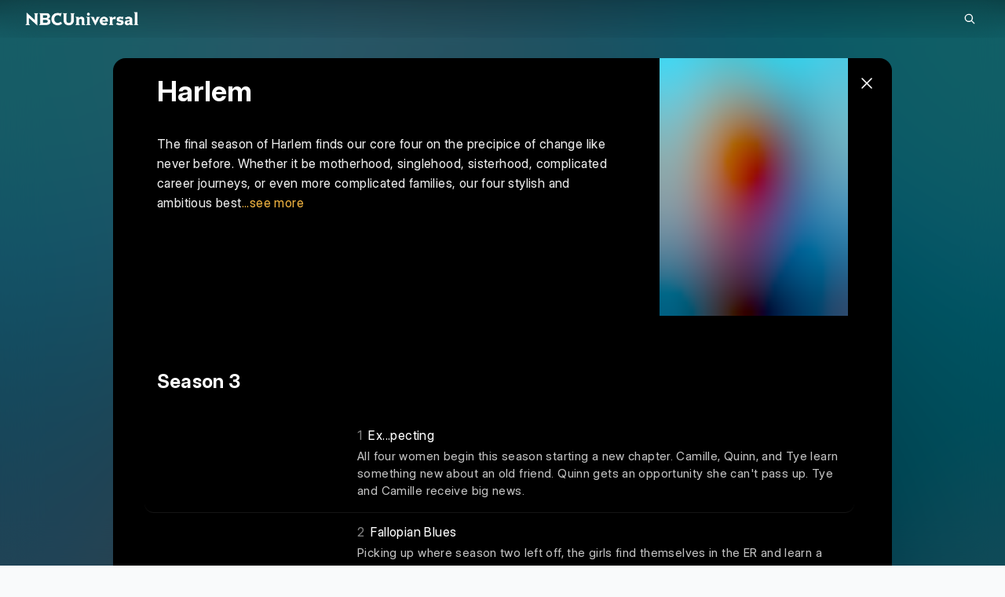

--- FILE ---
content_type: text/html; charset=utf-8
request_url: https://usgawards-frontend.indee.tv/show/prj-01fwn8tnwkapqwcg7prxxtmhxf?showOrigin=homepage-list-10-58
body_size: 11605
content:
<!DOCTYPE html><html class="min-h-full bg-gray-50 antialiased inter-display optimizeLegibility" lang="en"><head><meta charSet="utf-8"/><meta name="twitter:card" content="summary_large_image"/><meta name="viewport" content="initial-scale=1, width=device-width, shrink-to-fit=no, viewport-fit=cover"/><meta http-equiv="x-ua-compatible" content="IE=edge; chrome=1"/><meta name="application-name" content="NBCUniversal | FYC"/><meta name="apple-mobile-web-app-capable" content="yes"/><meta name="apple-mobile-web-app-status-bar-style" content="default"/><meta name="apple-mobile-web-app-title" content="NBCUniversal | FYC"/><meta name="format-detection" content="telephone=no"/><meta name="mobile-web-app-capable" content="yes"/><meta name="msapplication-config" content="/pwa/browserconfig.xml"/><meta name="msapplication-TileColor" content="#000000"/><meta name="msapplication-tap-highlight" content="no"/><meta name="theme-color" content="#000000"/><link rel="apple-touch-icon" href="/pwa/apple-touch-icon.png"/><link rel="icon" type="image/png" sizes="32x32" href="/favicon-32x32.png"/><link rel="icon" type="image/png" sizes="16x16" href="/favicon-16x16.png"/><link rel="manifest" href="/pwa/site.webmanifest"/><link rel="mask-icon" href="/pwa/safari-pinned-tab.svg" color="#000000"/><link rel="shortcut icon" href="/favicon.ico"/><link rel="apple-touch-startup-image" href="/pwa/apple_splash_2048.png" sizes="2048x2732"/><link rel="apple-touch-startup-image" href="/pwa/apple_splash_1668.png" sizes="1668x2224"/><link rel="apple-touch-startup-image" href="/pwa/apple_splash_1536.png" sizes="1536x2048"/><link rel="apple-touch-startup-image" href="/pwa/apple_splash_1125.png" sizes="1125x2436"/><link rel="apple-touch-startup-image" href="/pwa/apple_splash_1242.png" sizes="1242x2208"/><link rel="apple-touch-startup-image" href="/pwa/apple_splash_750.png" sizes="750x1334"/><link rel="apple-touch-startup-image" href="/pwa/apple_splash_640.png" sizes="640x1136"/><link rel="preload" href="/fonts/Inter.var-english.woff2" as="font" type="font/woff2" crossorigin="anonymous"/><link rel="preload" as="image" imageSrcSet="/_next/image?url=https%3A%2F%2Fusgawards-backend.indee.tv%2Fuploads%2Flogo_d913590b51_a4a2911309.png&amp;w=256&amp;q=75 1x, /_next/image?url=https%3A%2F%2Fusgawards-backend.indee.tv%2Fuploads%2Flogo_d913590b51_a4a2911309.png&amp;w=384&amp;q=75 2x"/><title>Harlem | NBCUniversal | FYC</title><meta name="robots" content="index,follow"/><meta name="description" content="The final season of Harlem finds our core four on the precipice of change like never before. Whether it be motherhood, singlehood, sisterhood, complicated career journeys, or even more complicated families, our four stylish and ambitious best girlfriends strive to finally choose themselves above all else. Cast: Grace Buyers (Quinn), Meagan Good (Camille), Jerrie Johnson (Tye), Shoniqua Shandai (Angie), Tyler Lepley (Ian) Showrunners/ Executive Producers: Tracy Oliver, Britt Matt Executive Producers: Dave Becky, Scott King, Kim Lessing, Amy Poehler, Mimi Valdes, Pharrell Williams, Malcolm D. Lee Co-Executive Producers: Stacey Muhammad, Aeryn Michelle Williams, Meredith Mills, Azie Mira Dungey, Linda Mendoza Directors: Stacey Muhammad (EPs 301, 302), Shea William Vanderpoort (EPs 304, 306), Tasha Smith (EPs 303, 305) Produced By: Universal Television, a division of Universal Group"/><meta property="og:title" content="Harlem | NBCUniversal | FYC"/><meta property="og:description" content="The final season of Harlem finds our core four on the precipice of change like never before. Whether it be motherhood, singlehood, sisterhood, complicated career journeys, or even more complicated families, our four stylish and ambitious best girlfriends strive to finally choose themselves above all else. Cast: Grace Buyers (Quinn), Meagan Good (Camille), Jerrie Johnson (Tye), Shoniqua Shandai (Angie), Tyler Lepley (Ian) Showrunners/ Executive Producers: Tracy Oliver, Britt Matt Executive Producers: Dave Becky, Scott King, Kim Lessing, Amy Poehler, Mimi Valdes, Pharrell Williams, Malcolm D. Lee Co-Executive Producers: Stacey Muhammad, Aeryn Michelle Williams, Meredith Mills, Azie Mira Dungey, Linda Mendoza Directors: Stacey Muhammad (EPs 301, 302), Shea William Vanderpoort (EPs 304, 306), Tasha Smith (EPs 303, 305) Produced By: Universal Television, a division of Universal Group"/><meta property="og:url" content="https://usgawards-frontend.indee.tv/show/prj-01fwn8tnwkapqwcg7prxxtmhxf?showOrigin=homepage-banner-8"/><meta property="og:type" content="website"/><meta property="og:image" content="https://media.indee.tv/16818/project/banner/16818_1741139546.jpg?Expires=1769081847&amp;Signature=[base64]~gRRr6IPlttko~L73z~2yRRVViAOkknMykQgI0p2bOk6QyU~w5g-A5hAJk8-pxxQqU7q4FHdBIlr8vnVIzOIrDay3YLOnShp-9wg-JQlKLgkg__&amp;Key-Pair-Id=KZUITBE99AU04"/><meta property="og:image:alt" content="Harlem banner"/><meta property="og:image:width" content="2732"/><meta property="og:image:height" content="1132"/><meta property="og:locale" content="en_US"/><link rel="canonical" href="https://usgawards-frontend.indee.tv/show/prj-01fwn8tnwkapqwcg7prxxtmhxf?showOrigin=homepage-banner-8"/><link rel="preload" as="image" imageSrcSet="/_next/image?url=https%3A%2F%2Fmedia.indee.tv%2F16818%2Fproject%2Fbanner%2F16818_1741139546.jpg%3FExpires%3D1769081847%26Signature%[base64]~gRRr6IPlttko~L73z~2yRRVViAOkknMykQgI0p2bOk6QyU~w5g-A5hAJk8-pxxQqU7q4FHdBIlr8vnVIzOIrDay3YLOnShp-9wg-JQlKLgkg__%26Key-Pair-Id%3DKZUITBE99AU04&amp;w=384&amp;q=75 384w, /_next/image?url=https%3A%2F%2Fmedia.indee.tv%2F16818%2Fproject%2Fbanner%2F16818_1741139546.jpg%3FExpires%3D1769081847%26Signature%[base64]~gRRr6IPlttko~L73z~2yRRVViAOkknMykQgI0p2bOk6QyU~w5g-A5hAJk8-pxxQqU7q4FHdBIlr8vnVIzOIrDay3YLOnShp-9wg-JQlKLgkg__%26Key-Pair-Id%3DKZUITBE99AU04&amp;w=640&amp;q=75 640w, /_next/image?url=https%3A%2F%2Fmedia.indee.tv%2F16818%2Fproject%2Fbanner%2F16818_1741139546.jpg%3FExpires%3D1769081847%26Signature%[base64]~gRRr6IPlttko~L73z~2yRRVViAOkknMykQgI0p2bOk6QyU~w5g-A5hAJk8-pxxQqU7q4FHdBIlr8vnVIzOIrDay3YLOnShp-9wg-JQlKLgkg__%26Key-Pair-Id%3DKZUITBE99AU04&amp;w=768&amp;q=75 768w, /_next/image?url=https%3A%2F%2Fmedia.indee.tv%2F16818%2Fproject%2Fbanner%2F16818_1741139546.jpg%3FExpires%3D1769081847%26Signature%[base64]~gRRr6IPlttko~L73z~2yRRVViAOkknMykQgI0p2bOk6QyU~w5g-A5hAJk8-pxxQqU7q4FHdBIlr8vnVIzOIrDay3YLOnShp-9wg-JQlKLgkg__%26Key-Pair-Id%3DKZUITBE99AU04&amp;w=1024&amp;q=75 1024w, /_next/image?url=https%3A%2F%2Fmedia.indee.tv%2F16818%2Fproject%2Fbanner%2F16818_1741139546.jpg%3FExpires%3D1769081847%26Signature%[base64]~gRRr6IPlttko~L73z~2yRRVViAOkknMykQgI0p2bOk6QyU~w5g-A5hAJk8-pxxQqU7q4FHdBIlr8vnVIzOIrDay3YLOnShp-9wg-JQlKLgkg__%26Key-Pair-Id%3DKZUITBE99AU04&amp;w=1280&amp;q=75 1280w, /_next/image?url=https%3A%2F%2Fmedia.indee.tv%2F16818%2Fproject%2Fbanner%2F16818_1741139546.jpg%3FExpires%3D1769081847%26Signature%[base64]~gRRr6IPlttko~L73z~2yRRVViAOkknMykQgI0p2bOk6QyU~w5g-A5hAJk8-pxxQqU7q4FHdBIlr8vnVIzOIrDay3YLOnShp-9wg-JQlKLgkg__%26Key-Pair-Id%3DKZUITBE99AU04&amp;w=1440&amp;q=75 1440w, /_next/image?url=https%3A%2F%2Fmedia.indee.tv%2F16818%2Fproject%2Fbanner%2F16818_1741139546.jpg%3FExpires%3D1769081847%26Signature%[base64]~gRRr6IPlttko~L73z~2yRRVViAOkknMykQgI0p2bOk6QyU~w5g-A5hAJk8-pxxQqU7q4FHdBIlr8vnVIzOIrDay3YLOnShp-9wg-JQlKLgkg__%26Key-Pair-Id%3DKZUITBE99AU04&amp;w=2560&amp;q=75 2560w" imageSizes="100vw"/><meta name="next-head-count" content="43"/><link rel="preload" href="/_next/static/css/3d3805793c9cbc5a.css" as="style"/><link rel="stylesheet" href="/_next/static/css/3d3805793c9cbc5a.css" data-n-g=""/><noscript data-n-css=""></noscript><script defer="" nomodule="" src="/_next/static/chunks/polyfills-c67a75d1b6f99dc8.js"></script><script src="/_next/static/chunks/webpack-8984590cc881bf02.js" defer=""></script><script src="/_next/static/chunks/framework-3671d8951bf44e4e.js" defer=""></script><script src="/_next/static/chunks/main-bb20c67ce1b14a50.js" defer=""></script><script src="/_next/static/chunks/pages/_app-4a0373627aa21f35.js" defer=""></script><script src="/_next/static/chunks/1664-19e5ca4a13814fd3.js" defer=""></script><script src="/_next/static/chunks/1784-9b23741ffd1dac42.js" defer=""></script><script src="/_next/static/chunks/5319-ef192cdca0ed1c38.js" defer=""></script><script src="/_next/static/chunks/5166-65840551f6935192.js" defer=""></script><script src="/_next/static/chunks/pages/show/%5BshowKey%5D-67eff604196dfcb0.js" defer=""></script><script src="/_next/static/GPHl8aEfs2B9iyk68egEb/_buildManifest.js" defer=""></script><script src="/_next/static/GPHl8aEfs2B9iyk68egEb/_ssgManifest.js" defer=""></script></head><body><div id="__next"><div role="presentation" class="relative bg-black min-h-screen"><header class="header sticky top-0 z-20 w-full transition-all ease-in-out before:absolute before:h-full before:w-full before:supports-backdrop-blur:backdrop-blur-xl"><nav class="relative mx-auto flex h-10 w-full items-center justify-between px-4 sm:h-full sm:justify-start sm:px-6 lg:px-8 xl:max-w-[1280px]"><a class="outline-none focus-visible:ring-2 focus-visible:ring-yellow-400 relative flex shrink-0 items-center justify-center rounded ring-inset sm:h-12" href="/"><div style="width:145px;height:18px" class="relative flex w-full items-center justify-center overflow-hidden"><img alt="Universal FYC Home" width="145" height="18" decoding="async" data-nimg="1" class="absolute inset-0 h-full w-full overflow-hidden object-cover transform-gpu transition duration-500 scale-100 opacity-100" style="color:transparent" srcSet="/_next/image?url=https%3A%2F%2Fusgawards-backend.indee.tv%2Fuploads%2Flogo_d913590b51_a4a2911309.png&amp;w=256&amp;q=75 1x, /_next/image?url=https%3A%2F%2Fusgawards-backend.indee.tv%2Fuploads%2Flogo_d913590b51_a4a2911309.png&amp;w=384&amp;q=75 2x" src="/_next/image?url=https%3A%2F%2Fusgawards-backend.indee.tv%2Fuploads%2Flogo_d913590b51_a4a2911309.png&amp;w=384&amp;q=75"/></div></a><div class="ml-6 w-full"></div><div></div></nav></header><main class="relative mx-auto w-full max-w-5xl lg:px-4 lg:py-[26px]"><div class="sticky top-10 z-10 sm:top-[56px]"><a class="outline-none focus-visible:ring-2 focus-visible:ring-yellow-400 absolute top-3 right-3 flex min-h-[40px] w-auto min-w-[40px] items-center justify-center rounded-full bg-black/[0.58] text-2xl text-white duration-150 ease-in-out hover:scale-110 supports-backdrop-blur:backdrop-blur-xl" href="/"><span class="sr-only">Go to Home</span><svg aria-hidden="true" focusable="false" viewBox="0 0 24 24" class="inline-block h-[1em] w-[1em] shrink-0 align-middle leading-[1em]"><path d="M18 6 6 18M6 6l12 12" stroke="currentColor" stroke-width="1.5" stroke-linecap="round" stroke-linejoin="round"></path></svg></a></div><div class="relative min-h-screen overflow-x-hidden bg-black pb-8 sm:pb-12 lg:rounded-2xl"><div class="relative block aspect-[2.4134] w-full overflow-hidden"><canvas aria-hidden="true" class="absolute inset-0 h-full w-full pointer-events-none" height="32" width="32"></canvas><img alt="Harlem" decoding="async" data-nimg="fill" class="absolute inset-0 h-full w-full overflow-hidden object-cover transform-gpu transition duration-500 scale-100 opacity-100 pointer-events-none" style="position:absolute;height:100%;width:100%;left:0;top:0;right:0;bottom:0;color:transparent" sizes="100vw" srcSet="/_next/image?url=https%3A%2F%2Fmedia.indee.tv%2F16818%2Fproject%2Fbanner%2F16818_1741139546.jpg%3FExpires%3D1769081847%26Signature%[base64]~gRRr6IPlttko~L73z~2yRRVViAOkknMykQgI0p2bOk6QyU~w5g-A5hAJk8-pxxQqU7q4FHdBIlr8vnVIzOIrDay3YLOnShp-9wg-JQlKLgkg__%26Key-Pair-Id%3DKZUITBE99AU04&amp;w=384&amp;q=75 384w, /_next/image?url=https%3A%2F%2Fmedia.indee.tv%2F16818%2Fproject%2Fbanner%2F16818_1741139546.jpg%3FExpires%3D1769081847%26Signature%[base64]~gRRr6IPlttko~L73z~2yRRVViAOkknMykQgI0p2bOk6QyU~w5g-A5hAJk8-pxxQqU7q4FHdBIlr8vnVIzOIrDay3YLOnShp-9wg-JQlKLgkg__%26Key-Pair-Id%3DKZUITBE99AU04&amp;w=640&amp;q=75 640w, /_next/image?url=https%3A%2F%2Fmedia.indee.tv%2F16818%2Fproject%2Fbanner%2F16818_1741139546.jpg%3FExpires%3D1769081847%26Signature%[base64]~gRRr6IPlttko~L73z~2yRRVViAOkknMykQgI0p2bOk6QyU~w5g-A5hAJk8-pxxQqU7q4FHdBIlr8vnVIzOIrDay3YLOnShp-9wg-JQlKLgkg__%26Key-Pair-Id%3DKZUITBE99AU04&amp;w=768&amp;q=75 768w, /_next/image?url=https%3A%2F%2Fmedia.indee.tv%2F16818%2Fproject%2Fbanner%2F16818_1741139546.jpg%3FExpires%3D1769081847%26Signature%[base64]~gRRr6IPlttko~L73z~2yRRVViAOkknMykQgI0p2bOk6QyU~w5g-A5hAJk8-pxxQqU7q4FHdBIlr8vnVIzOIrDay3YLOnShp-9wg-JQlKLgkg__%26Key-Pair-Id%3DKZUITBE99AU04&amp;w=1024&amp;q=75 1024w, /_next/image?url=https%3A%2F%2Fmedia.indee.tv%2F16818%2Fproject%2Fbanner%2F16818_1741139546.jpg%3FExpires%3D1769081847%26Signature%[base64]~gRRr6IPlttko~L73z~2yRRVViAOkknMykQgI0p2bOk6QyU~w5g-A5hAJk8-pxxQqU7q4FHdBIlr8vnVIzOIrDay3YLOnShp-9wg-JQlKLgkg__%26Key-Pair-Id%3DKZUITBE99AU04&amp;w=1280&amp;q=75 1280w, /_next/image?url=https%3A%2F%2Fmedia.indee.tv%2F16818%2Fproject%2Fbanner%2F16818_1741139546.jpg%3FExpires%3D1769081847%26Signature%[base64]~gRRr6IPlttko~L73z~2yRRVViAOkknMykQgI0p2bOk6QyU~w5g-A5hAJk8-pxxQqU7q4FHdBIlr8vnVIzOIrDay3YLOnShp-9wg-JQlKLgkg__%26Key-Pair-Id%3DKZUITBE99AU04&amp;w=1440&amp;q=75 1440w, /_next/image?url=https%3A%2F%2Fmedia.indee.tv%2F16818%2Fproject%2Fbanner%2F16818_1741139546.jpg%3FExpires%3D1769081847%26Signature%[base64]~gRRr6IPlttko~L73z~2yRRVViAOkknMykQgI0p2bOk6QyU~w5g-A5hAJk8-pxxQqU7q4FHdBIlr8vnVIzOIrDay3YLOnShp-9wg-JQlKLgkg__%26Key-Pair-Id%3DKZUITBE99AU04&amp;w=2560&amp;q=75 2560w" src="/_next/image?url=https%3A%2F%2Fmedia.indee.tv%2F16818%2Fproject%2Fbanner%2F16818_1741139546.jpg%3FExpires%3D1769081847%26Signature%[base64]~gRRr6IPlttko~L73z~2yRRVViAOkknMykQgI0p2bOk6QyU~w5g-A5hAJk8-pxxQqU7q4FHdBIlr8vnVIzOIrDay3YLOnShp-9wg-JQlKLgkg__%26Key-Pair-Id%3DKZUITBE99AU04&amp;w=2560&amp;q=75"/><div class="show-header absolute inset-0 h-full w-full"></div><a class="outline-none focus-visible:ring-2 focus-visible:ring-yellow-400 absolute bottom-4 left-14 hidden min-h-[42px] w-auto min-w-[42px] translate-y-0 select-none appearance-none items-center justify-center whitespace-nowrap rounded-lg bg-white px-5 py-3.5 align-middle text-[13px] font-semibold leading-[100%] tracking-[0.08em] text-black shadow-watchnow transition-all will-change-transform hover:-translate-y-px active:translate-y-0 disabled:cursor-not-allowed sm:inline-flex" href="/show/prj-01fwn8tnwkapqwcg7prxxtmhxf/watch/vid-01jnm15gfjsvsv80eddkad92r6"><svg aria-hidden="true" focusable="false" viewBox="0 0 15 18" fill="none" class="inline-block h-[1em] w-[1em] shrink-0 align-middle leading-[1em] mr-2 text-[10px]"><path fill-rule="evenodd" clip-rule="evenodd" d="M.228.44C0 .734 0 1.26 0 2.312v13.376c0 1.052 0 1.578.228 1.872.198.256.501.416.831.438.38.026.837-.258 1.753-.827l10.769-6.688c.794-.493 1.192-.74 1.33-1.054.119-.274.119-.584 0-.858-.138-.314-.536-.56-1.33-1.054L2.81.829C1.897.259 1.439-.024 1.06.002.73.024.426.185.228.44Z" fill="currentColor"></path></svg><span>WATCH NOW</span></a></div><div class="flex flex-col px-4 sm:px-14"><div class="mt-8 flex sm:mt-6"><div class="flex flex-1 flex-col lg:pr-12"><div class="flex flex-col"><h1 class="flex items-center text-4xl font-[658] leading-[102%] text-white"><span>Harlem</span></h1><span class="mt-[13px] inline-flex flex-row items-center text-xs font-medium uppercase leading-[100%] tracking-[0.08em] text-[#919191] "></span><p class="mt-6 text-base font-[430] leading-[160%] tracking-[0.025em] text-[#EBEBEB]">The final season of Harlem finds our core four on the precipice of change like never before. Whether it be motherhood, singlehood, sisterhood, complicated career journeys, or even more complicated families, our four stylish and ambitious best<button data-command="" class="cursor-pointer text-base font-[430] leading-[160%] tracking-[0.025em] text-[#ECB03F] ">...see more</button></p></div></div></div><div class="mt-14 sm:mt-16"><div class="relative inline-flex"><h2 role="presentation" class="-ml-3 rounded-lg bg-transparent py-2 pl-3 pr-9 text-2xl font-[658] leading-[102%] tracking-[0.01em] text-white">Season <!-- -->3</h2></div><ul aria-label="List of videos" class="-mx-2 mt-6 flex flex-col space-y-4 sm:-ml-4 sm:space-y-0"><li><a class="outline-none focus-visible:ring-2 focus-visible:ring-yellow-400 group flex flex-col rounded-lg border-0 border-[#151515] bg-[#181818] p-2 ring-inset transition-all sm:flex-row sm:rounded-xl sm:border-b sm:bg-transparent sm:p-4 sm:hover:bg-[#181818] sm:data-focus-visible:bg-[#181818]" href="/show/prj-01fwn8tnwkapqwcg7prxxtmhxf/watch/vid-01jnm15gfjsvsv80eddkad92r6"><div class="relative flex aspect-[1.628] w-full shrink-0 self-center overflow-hidden rounded-[5px] sm:max-h-[142px] sm:w-[231px]"><canvas aria-hidden="true" class="absolute inset-0 h-full w-full" height="32" width="32"></canvas><img alt="Ex...pecting" loading="lazy" width="2004" height="1000" decoding="async" data-nimg="1" class="absolute inset-0 h-full w-full overflow-hidden object-cover transform-gpu transition duration-500 scale-100 opacity-100" style="color:transparent" sizes="100vw, (min-width: 640px) 231px" srcSet="/_next/image?url=https%3A%2F%2Fmedia.indee.tv%2F16818%2Fvideo%2F3876132_videoposter_1741207816.jpg%3FExpires%3D1769081848%26Signature%3D2EpV12~nRciUNbqBJ~CrX4pkjVSCInCpQiP9R1kqg1Z2LRE2AS5GUw-Buwt0qF5JPmpQkMV1amXcgP6CWMMykCK~uHd6EAC6tGCrTG0vV6ke4eIFC18v1rAFZJl37fYzucupj8gv12vblrEqjZMPqGoV4P3GKQLkDzM4C~zhnA0wEPV8Ce3sibT4qHYWyrFS09M9g3mX7BMBnKhAjcfolXqykt1owK0ACNtaZg~xqqdg287pu77UDvFqr1PsowkVohFXmCQGBZpJZxJ-cXNPxrsNY-i5v8W7JIQ5b~X9g0hqkaiy~dzvAW7ZCBhAyKS1umF8dZYHcXSohFlQPbo-Kg__%26Key-Pair-Id%3DKZUITBE99AU04&amp;w=384&amp;q=75 384w, /_next/image?url=https%3A%2F%2Fmedia.indee.tv%2F16818%2Fvideo%2F3876132_videoposter_1741207816.jpg%3FExpires%3D1769081848%26Signature%3D2EpV12~nRciUNbqBJ~CrX4pkjVSCInCpQiP9R1kqg1Z2LRE2AS5GUw-Buwt0qF5JPmpQkMV1amXcgP6CWMMykCK~uHd6EAC6tGCrTG0vV6ke4eIFC18v1rAFZJl37fYzucupj8gv12vblrEqjZMPqGoV4P3GKQLkDzM4C~zhnA0wEPV8Ce3sibT4qHYWyrFS09M9g3mX7BMBnKhAjcfolXqykt1owK0ACNtaZg~xqqdg287pu77UDvFqr1PsowkVohFXmCQGBZpJZxJ-cXNPxrsNY-i5v8W7JIQ5b~X9g0hqkaiy~dzvAW7ZCBhAyKS1umF8dZYHcXSohFlQPbo-Kg__%26Key-Pair-Id%3DKZUITBE99AU04&amp;w=640&amp;q=75 640w, /_next/image?url=https%3A%2F%2Fmedia.indee.tv%2F16818%2Fvideo%2F3876132_videoposter_1741207816.jpg%3FExpires%3D1769081848%26Signature%3D2EpV12~nRciUNbqBJ~CrX4pkjVSCInCpQiP9R1kqg1Z2LRE2AS5GUw-Buwt0qF5JPmpQkMV1amXcgP6CWMMykCK~uHd6EAC6tGCrTG0vV6ke4eIFC18v1rAFZJl37fYzucupj8gv12vblrEqjZMPqGoV4P3GKQLkDzM4C~zhnA0wEPV8Ce3sibT4qHYWyrFS09M9g3mX7BMBnKhAjcfolXqykt1owK0ACNtaZg~xqqdg287pu77UDvFqr1PsowkVohFXmCQGBZpJZxJ-cXNPxrsNY-i5v8W7JIQ5b~X9g0hqkaiy~dzvAW7ZCBhAyKS1umF8dZYHcXSohFlQPbo-Kg__%26Key-Pair-Id%3DKZUITBE99AU04&amp;w=768&amp;q=75 768w, /_next/image?url=https%3A%2F%2Fmedia.indee.tv%2F16818%2Fvideo%2F3876132_videoposter_1741207816.jpg%3FExpires%3D1769081848%26Signature%3D2EpV12~nRciUNbqBJ~CrX4pkjVSCInCpQiP9R1kqg1Z2LRE2AS5GUw-Buwt0qF5JPmpQkMV1amXcgP6CWMMykCK~uHd6EAC6tGCrTG0vV6ke4eIFC18v1rAFZJl37fYzucupj8gv12vblrEqjZMPqGoV4P3GKQLkDzM4C~zhnA0wEPV8Ce3sibT4qHYWyrFS09M9g3mX7BMBnKhAjcfolXqykt1owK0ACNtaZg~xqqdg287pu77UDvFqr1PsowkVohFXmCQGBZpJZxJ-cXNPxrsNY-i5v8W7JIQ5b~X9g0hqkaiy~dzvAW7ZCBhAyKS1umF8dZYHcXSohFlQPbo-Kg__%26Key-Pair-Id%3DKZUITBE99AU04&amp;w=1024&amp;q=75 1024w, /_next/image?url=https%3A%2F%2Fmedia.indee.tv%2F16818%2Fvideo%2F3876132_videoposter_1741207816.jpg%3FExpires%3D1769081848%26Signature%3D2EpV12~nRciUNbqBJ~CrX4pkjVSCInCpQiP9R1kqg1Z2LRE2AS5GUw-Buwt0qF5JPmpQkMV1amXcgP6CWMMykCK~uHd6EAC6tGCrTG0vV6ke4eIFC18v1rAFZJl37fYzucupj8gv12vblrEqjZMPqGoV4P3GKQLkDzM4C~zhnA0wEPV8Ce3sibT4qHYWyrFS09M9g3mX7BMBnKhAjcfolXqykt1owK0ACNtaZg~xqqdg287pu77UDvFqr1PsowkVohFXmCQGBZpJZxJ-cXNPxrsNY-i5v8W7JIQ5b~X9g0hqkaiy~dzvAW7ZCBhAyKS1umF8dZYHcXSohFlQPbo-Kg__%26Key-Pair-Id%3DKZUITBE99AU04&amp;w=1280&amp;q=75 1280w, /_next/image?url=https%3A%2F%2Fmedia.indee.tv%2F16818%2Fvideo%2F3876132_videoposter_1741207816.jpg%3FExpires%3D1769081848%26Signature%3D2EpV12~nRciUNbqBJ~CrX4pkjVSCInCpQiP9R1kqg1Z2LRE2AS5GUw-Buwt0qF5JPmpQkMV1amXcgP6CWMMykCK~uHd6EAC6tGCrTG0vV6ke4eIFC18v1rAFZJl37fYzucupj8gv12vblrEqjZMPqGoV4P3GKQLkDzM4C~zhnA0wEPV8Ce3sibT4qHYWyrFS09M9g3mX7BMBnKhAjcfolXqykt1owK0ACNtaZg~xqqdg287pu77UDvFqr1PsowkVohFXmCQGBZpJZxJ-cXNPxrsNY-i5v8W7JIQ5b~X9g0hqkaiy~dzvAW7ZCBhAyKS1umF8dZYHcXSohFlQPbo-Kg__%26Key-Pair-Id%3DKZUITBE99AU04&amp;w=1440&amp;q=75 1440w, /_next/image?url=https%3A%2F%2Fmedia.indee.tv%2F16818%2Fvideo%2F3876132_videoposter_1741207816.jpg%3FExpires%3D1769081848%26Signature%3D2EpV12~nRciUNbqBJ~CrX4pkjVSCInCpQiP9R1kqg1Z2LRE2AS5GUw-Buwt0qF5JPmpQkMV1amXcgP6CWMMykCK~uHd6EAC6tGCrTG0vV6ke4eIFC18v1rAFZJl37fYzucupj8gv12vblrEqjZMPqGoV4P3GKQLkDzM4C~zhnA0wEPV8Ce3sibT4qHYWyrFS09M9g3mX7BMBnKhAjcfolXqykt1owK0ACNtaZg~xqqdg287pu77UDvFqr1PsowkVohFXmCQGBZpJZxJ-cXNPxrsNY-i5v8W7JIQ5b~X9g0hqkaiy~dzvAW7ZCBhAyKS1umF8dZYHcXSohFlQPbo-Kg__%26Key-Pair-Id%3DKZUITBE99AU04&amp;w=2560&amp;q=75 2560w" src="/_next/image?url=https%3A%2F%2Fmedia.indee.tv%2F16818%2Fvideo%2F3876132_videoposter_1741207816.jpg%3FExpires%3D1769081848%26Signature%3D2EpV12~nRciUNbqBJ~CrX4pkjVSCInCpQiP9R1kqg1Z2LRE2AS5GUw-Buwt0qF5JPmpQkMV1amXcgP6CWMMykCK~uHd6EAC6tGCrTG0vV6ke4eIFC18v1rAFZJl37fYzucupj8gv12vblrEqjZMPqGoV4P3GKQLkDzM4C~zhnA0wEPV8Ce3sibT4qHYWyrFS09M9g3mX7BMBnKhAjcfolXqykt1owK0ACNtaZg~xqqdg287pu77UDvFqr1PsowkVohFXmCQGBZpJZxJ-cXNPxrsNY-i5v8W7JIQ5b~X9g0hqkaiy~dzvAW7ZCBhAyKS1umF8dZYHcXSohFlQPbo-Kg__%26Key-Pair-Id%3DKZUITBE99AU04&amp;w=2560&amp;q=75"/><div class="absolute top-1/2 left-1/2 flex h-[50px] w-[50px] -translate-y-1/2 -translate-x-1/2 scale-100 items-center justify-center rounded-full bg-white py-4 pl-5 pr-4 text-black opacity-100 shadow-watchnow transition-all duration-300 group-hover:scale-100 group-hover:opacity-100 sm:scale-90 sm:opacity-0"><svg aria-hidden="true" focusable="false" viewBox="0 0 15 18" class="inline-block h-[1em] w-[1em] shrink-0 align-middle leading-[1em] h-[18px] w-[15px]"><path fill-rule="evenodd" clip-rule="evenodd" d="M.228.44C0 .734 0 1.26 0 2.312v13.376c0 1.052 0 1.578.228 1.872.198.256.501.416.831.438.38.026.837-.258 1.753-.827l10.769-6.688c.794-.493 1.192-.74 1.33-1.054.119-.274.119-.584 0-.858-.138-.314-.536-.56-1.33-1.054L2.81.829C1.897.259 1.439-.024 1.06.002.73.024.426.185.228.44Z" fill="currentColor"></path></svg></div></div><div class="mt-3 mb-2 whitespace-normal text-left sm:my-0 sm:ml-6"><h3 class="text-base font-[430] leading-[100%] tracking-[0.025em] text-white"><span class="pr-2 text-[#808080]">1</span>Ex...pecting</h3><p class="hidden text-[15px] font-[430] leading-[150%] tracking-[0.025em] text-[#C2C2C2] sm:mt-2 sm:flex">All four women begin this season starting a new chapter. Camille, Quinn, and Tye learn something new about an old friend. Quinn gets an opportunity she can&#x27;t pass up. Tye and Camille receive big news.</p></div></a></li><li><a class="outline-none focus-visible:ring-2 focus-visible:ring-yellow-400 group flex flex-col rounded-lg border-0 border-[#151515] bg-[#181818] p-2 ring-inset transition-all sm:flex-row sm:rounded-xl sm:border-b sm:bg-transparent sm:p-4 sm:hover:bg-[#181818] sm:data-focus-visible:bg-[#181818]" href="/show/prj-01fwn8tnwkapqwcg7prxxtmhxf/watch/vid-01jnm19pgfz9aj93mr1as0fwgh"><div class="relative flex aspect-[1.628] w-full shrink-0 self-center overflow-hidden rounded-[5px] sm:max-h-[142px] sm:w-[231px]"><canvas aria-hidden="true" class="absolute inset-0 h-full w-full" height="32" width="32"></canvas><img alt="Fallopian Blues" loading="lazy" width="2002" height="1000" decoding="async" data-nimg="1" class="absolute inset-0 h-full w-full overflow-hidden object-cover transform-gpu transition duration-500 scale-100 opacity-100" style="color:transparent" sizes="100vw, (min-width: 640px) 231px" srcSet="/_next/image?url=https%3A%2F%2Fmedia.indee.tv%2F16818%2Fvideo%2F3876133_videoposter_1741207953.jpg%3FExpires%3D1769081847%26Signature%3DBMtjLvRBBWzlCHFwpRRDNiVrFO7aIfbQXFL3yn99ZOOwkZmzhf7jBGUMFFkqXE4P52OGd3uWSu~~yuNlAzZc1BjuGqXyDWun4YEfXAIEfczq~[base64]%26Key-Pair-Id%3DKZUITBE99AU04&amp;w=384&amp;q=75 384w, /_next/image?url=https%3A%2F%2Fmedia.indee.tv%2F16818%2Fvideo%2F3876133_videoposter_1741207953.jpg%3FExpires%3D1769081847%26Signature%3DBMtjLvRBBWzlCHFwpRRDNiVrFO7aIfbQXFL3yn99ZOOwkZmzhf7jBGUMFFkqXE4P52OGd3uWSu~~yuNlAzZc1BjuGqXyDWun4YEfXAIEfczq~[base64]%26Key-Pair-Id%3DKZUITBE99AU04&amp;w=640&amp;q=75 640w, /_next/image?url=https%3A%2F%2Fmedia.indee.tv%2F16818%2Fvideo%2F3876133_videoposter_1741207953.jpg%3FExpires%3D1769081847%26Signature%3DBMtjLvRBBWzlCHFwpRRDNiVrFO7aIfbQXFL3yn99ZOOwkZmzhf7jBGUMFFkqXE4P52OGd3uWSu~~yuNlAzZc1BjuGqXyDWun4YEfXAIEfczq~[base64]%26Key-Pair-Id%3DKZUITBE99AU04&amp;w=768&amp;q=75 768w, /_next/image?url=https%3A%2F%2Fmedia.indee.tv%2F16818%2Fvideo%2F3876133_videoposter_1741207953.jpg%3FExpires%3D1769081847%26Signature%3DBMtjLvRBBWzlCHFwpRRDNiVrFO7aIfbQXFL3yn99ZOOwkZmzhf7jBGUMFFkqXE4P52OGd3uWSu~~yuNlAzZc1BjuGqXyDWun4YEfXAIEfczq~[base64]%26Key-Pair-Id%3DKZUITBE99AU04&amp;w=1024&amp;q=75 1024w, /_next/image?url=https%3A%2F%2Fmedia.indee.tv%2F16818%2Fvideo%2F3876133_videoposter_1741207953.jpg%3FExpires%3D1769081847%26Signature%3DBMtjLvRBBWzlCHFwpRRDNiVrFO7aIfbQXFL3yn99ZOOwkZmzhf7jBGUMFFkqXE4P52OGd3uWSu~~yuNlAzZc1BjuGqXyDWun4YEfXAIEfczq~[base64]%26Key-Pair-Id%3DKZUITBE99AU04&amp;w=1280&amp;q=75 1280w, /_next/image?url=https%3A%2F%2Fmedia.indee.tv%2F16818%2Fvideo%2F3876133_videoposter_1741207953.jpg%3FExpires%3D1769081847%26Signature%3DBMtjLvRBBWzlCHFwpRRDNiVrFO7aIfbQXFL3yn99ZOOwkZmzhf7jBGUMFFkqXE4P52OGd3uWSu~~yuNlAzZc1BjuGqXyDWun4YEfXAIEfczq~[base64]%26Key-Pair-Id%3DKZUITBE99AU04&amp;w=1440&amp;q=75 1440w, /_next/image?url=https%3A%2F%2Fmedia.indee.tv%2F16818%2Fvideo%2F3876133_videoposter_1741207953.jpg%3FExpires%3D1769081847%26Signature%3DBMtjLvRBBWzlCHFwpRRDNiVrFO7aIfbQXFL3yn99ZOOwkZmzhf7jBGUMFFkqXE4P52OGd3uWSu~~yuNlAzZc1BjuGqXyDWun4YEfXAIEfczq~[base64]%26Key-Pair-Id%3DKZUITBE99AU04&amp;w=2560&amp;q=75 2560w" src="/_next/image?url=https%3A%2F%2Fmedia.indee.tv%2F16818%2Fvideo%2F3876133_videoposter_1741207953.jpg%3FExpires%3D1769081847%26Signature%3DBMtjLvRBBWzlCHFwpRRDNiVrFO7aIfbQXFL3yn99ZOOwkZmzhf7jBGUMFFkqXE4P52OGd3uWSu~~yuNlAzZc1BjuGqXyDWun4YEfXAIEfczq~[base64]%26Key-Pair-Id%3DKZUITBE99AU04&amp;w=2560&amp;q=75"/><div class="absolute top-1/2 left-1/2 flex h-[50px] w-[50px] -translate-y-1/2 -translate-x-1/2 scale-100 items-center justify-center rounded-full bg-white py-4 pl-5 pr-4 text-black opacity-100 shadow-watchnow transition-all duration-300 group-hover:scale-100 group-hover:opacity-100 sm:scale-90 sm:opacity-0"><svg aria-hidden="true" focusable="false" viewBox="0 0 15 18" class="inline-block h-[1em] w-[1em] shrink-0 align-middle leading-[1em] h-[18px] w-[15px]"><path fill-rule="evenodd" clip-rule="evenodd" d="M.228.44C0 .734 0 1.26 0 2.312v13.376c0 1.052 0 1.578.228 1.872.198.256.501.416.831.438.38.026.837-.258 1.753-.827l10.769-6.688c.794-.493 1.192-.74 1.33-1.054.119-.274.119-.584 0-.858-.138-.314-.536-.56-1.33-1.054L2.81.829C1.897.259 1.439-.024 1.06.002.73.024.426.185.228.44Z" fill="currentColor"></path></svg></div></div><div class="mt-3 mb-2 whitespace-normal text-left sm:my-0 sm:ml-6"><h3 class="text-base font-[430] leading-[100%] tracking-[0.025em] text-white"><span class="pr-2 text-[#808080]">2</span>Fallopian Blues</h3><p class="hidden text-[15px] font-[430] leading-[150%] tracking-[0.025em] text-[#C2C2C2] sm:mt-2 sm:flex">Picking up where season two left off, the girls find themselves in the ER and learn a shocking diagnosis. They commit to being there for each other, while Camille makes a life-altering decision.</p></div></a></li><li><a class="outline-none focus-visible:ring-2 focus-visible:ring-yellow-400 group flex flex-col rounded-lg border-0 border-[#151515] bg-[#181818] p-2 ring-inset transition-all sm:flex-row sm:rounded-xl sm:border-b sm:bg-transparent sm:p-4 sm:hover:bg-[#181818] sm:data-focus-visible:bg-[#181818]" href="/show/prj-01fwn8tnwkapqwcg7prxxtmhxf/watch/vid-01jnm1dshccvetpfqhn97xx0bt"><div class="relative flex aspect-[1.628] w-full shrink-0 self-center overflow-hidden rounded-[5px] sm:max-h-[142px] sm:w-[231px]"><canvas aria-hidden="true" class="absolute inset-0 h-full w-full" height="32" width="32"></canvas><img alt="Can We Talk... For A Minute" loading="lazy" width="2006" height="1000" decoding="async" data-nimg="1" class="absolute inset-0 h-full w-full overflow-hidden object-cover transform-gpu transition duration-500 scale-100 opacity-100" style="color:transparent" sizes="100vw, (min-width: 640px) 231px" srcSet="/_next/image?url=https%3A%2F%2Fmedia.indee.tv%2F16818%2Fvideo%2F3876134_videoposter_1741208087.jpg%3FExpires%3D1769081847%26Signature%3DEua1zVg~Nl3sNttwF0SorjBxrAybmotNihgs2LtB9FSofWic37AIQZl-OMMzabaHEEA7fhkNew~i4I8WjCKhm8PMNVEqMBTZrhhcQcL32Dji0Ya7QCu2x8hRhthKFl93pijiPkXXRm6CnmRG6HY00EMSg4B6h9z~JJtGEE3CfXJ577FKUQ~sOBN7BW7l1Rn3Yz2m6C5rr~JsD1pfSKmjhXIjqBlVMBxOUZWWvm1LuFOp7mwIF6twS2CsGf1b0-DsYuchViyGivt7TfOwFo8nQTdVBvhmbETglmrBz7nlGviGnFiG874-WZtd9qE0lt4iSGmj3-JvGMYy2u6CXtJOjw__%26Key-Pair-Id%3DKZUITBE99AU04&amp;w=384&amp;q=75 384w, /_next/image?url=https%3A%2F%2Fmedia.indee.tv%2F16818%2Fvideo%2F3876134_videoposter_1741208087.jpg%3FExpires%3D1769081847%26Signature%3DEua1zVg~Nl3sNttwF0SorjBxrAybmotNihgs2LtB9FSofWic37AIQZl-OMMzabaHEEA7fhkNew~i4I8WjCKhm8PMNVEqMBTZrhhcQcL32Dji0Ya7QCu2x8hRhthKFl93pijiPkXXRm6CnmRG6HY00EMSg4B6h9z~JJtGEE3CfXJ577FKUQ~sOBN7BW7l1Rn3Yz2m6C5rr~JsD1pfSKmjhXIjqBlVMBxOUZWWvm1LuFOp7mwIF6twS2CsGf1b0-DsYuchViyGivt7TfOwFo8nQTdVBvhmbETglmrBz7nlGviGnFiG874-WZtd9qE0lt4iSGmj3-JvGMYy2u6CXtJOjw__%26Key-Pair-Id%3DKZUITBE99AU04&amp;w=640&amp;q=75 640w, /_next/image?url=https%3A%2F%2Fmedia.indee.tv%2F16818%2Fvideo%2F3876134_videoposter_1741208087.jpg%3FExpires%3D1769081847%26Signature%3DEua1zVg~Nl3sNttwF0SorjBxrAybmotNihgs2LtB9FSofWic37AIQZl-OMMzabaHEEA7fhkNew~i4I8WjCKhm8PMNVEqMBTZrhhcQcL32Dji0Ya7QCu2x8hRhthKFl93pijiPkXXRm6CnmRG6HY00EMSg4B6h9z~JJtGEE3CfXJ577FKUQ~sOBN7BW7l1Rn3Yz2m6C5rr~JsD1pfSKmjhXIjqBlVMBxOUZWWvm1LuFOp7mwIF6twS2CsGf1b0-DsYuchViyGivt7TfOwFo8nQTdVBvhmbETglmrBz7nlGviGnFiG874-WZtd9qE0lt4iSGmj3-JvGMYy2u6CXtJOjw__%26Key-Pair-Id%3DKZUITBE99AU04&amp;w=768&amp;q=75 768w, /_next/image?url=https%3A%2F%2Fmedia.indee.tv%2F16818%2Fvideo%2F3876134_videoposter_1741208087.jpg%3FExpires%3D1769081847%26Signature%3DEua1zVg~Nl3sNttwF0SorjBxrAybmotNihgs2LtB9FSofWic37AIQZl-OMMzabaHEEA7fhkNew~i4I8WjCKhm8PMNVEqMBTZrhhcQcL32Dji0Ya7QCu2x8hRhthKFl93pijiPkXXRm6CnmRG6HY00EMSg4B6h9z~JJtGEE3CfXJ577FKUQ~sOBN7BW7l1Rn3Yz2m6C5rr~JsD1pfSKmjhXIjqBlVMBxOUZWWvm1LuFOp7mwIF6twS2CsGf1b0-DsYuchViyGivt7TfOwFo8nQTdVBvhmbETglmrBz7nlGviGnFiG874-WZtd9qE0lt4iSGmj3-JvGMYy2u6CXtJOjw__%26Key-Pair-Id%3DKZUITBE99AU04&amp;w=1024&amp;q=75 1024w, /_next/image?url=https%3A%2F%2Fmedia.indee.tv%2F16818%2Fvideo%2F3876134_videoposter_1741208087.jpg%3FExpires%3D1769081847%26Signature%3DEua1zVg~Nl3sNttwF0SorjBxrAybmotNihgs2LtB9FSofWic37AIQZl-OMMzabaHEEA7fhkNew~i4I8WjCKhm8PMNVEqMBTZrhhcQcL32Dji0Ya7QCu2x8hRhthKFl93pijiPkXXRm6CnmRG6HY00EMSg4B6h9z~JJtGEE3CfXJ577FKUQ~sOBN7BW7l1Rn3Yz2m6C5rr~JsD1pfSKmjhXIjqBlVMBxOUZWWvm1LuFOp7mwIF6twS2CsGf1b0-DsYuchViyGivt7TfOwFo8nQTdVBvhmbETglmrBz7nlGviGnFiG874-WZtd9qE0lt4iSGmj3-JvGMYy2u6CXtJOjw__%26Key-Pair-Id%3DKZUITBE99AU04&amp;w=1280&amp;q=75 1280w, /_next/image?url=https%3A%2F%2Fmedia.indee.tv%2F16818%2Fvideo%2F3876134_videoposter_1741208087.jpg%3FExpires%3D1769081847%26Signature%3DEua1zVg~Nl3sNttwF0SorjBxrAybmotNihgs2LtB9FSofWic37AIQZl-OMMzabaHEEA7fhkNew~i4I8WjCKhm8PMNVEqMBTZrhhcQcL32Dji0Ya7QCu2x8hRhthKFl93pijiPkXXRm6CnmRG6HY00EMSg4B6h9z~JJtGEE3CfXJ577FKUQ~sOBN7BW7l1Rn3Yz2m6C5rr~JsD1pfSKmjhXIjqBlVMBxOUZWWvm1LuFOp7mwIF6twS2CsGf1b0-DsYuchViyGivt7TfOwFo8nQTdVBvhmbETglmrBz7nlGviGnFiG874-WZtd9qE0lt4iSGmj3-JvGMYy2u6CXtJOjw__%26Key-Pair-Id%3DKZUITBE99AU04&amp;w=1440&amp;q=75 1440w, /_next/image?url=https%3A%2F%2Fmedia.indee.tv%2F16818%2Fvideo%2F3876134_videoposter_1741208087.jpg%3FExpires%3D1769081847%26Signature%3DEua1zVg~Nl3sNttwF0SorjBxrAybmotNihgs2LtB9FSofWic37AIQZl-OMMzabaHEEA7fhkNew~i4I8WjCKhm8PMNVEqMBTZrhhcQcL32Dji0Ya7QCu2x8hRhthKFl93pijiPkXXRm6CnmRG6HY00EMSg4B6h9z~JJtGEE3CfXJ577FKUQ~sOBN7BW7l1Rn3Yz2m6C5rr~JsD1pfSKmjhXIjqBlVMBxOUZWWvm1LuFOp7mwIF6twS2CsGf1b0-DsYuchViyGivt7TfOwFo8nQTdVBvhmbETglmrBz7nlGviGnFiG874-WZtd9qE0lt4iSGmj3-JvGMYy2u6CXtJOjw__%26Key-Pair-Id%3DKZUITBE99AU04&amp;w=2560&amp;q=75 2560w" src="/_next/image?url=https%3A%2F%2Fmedia.indee.tv%2F16818%2Fvideo%2F3876134_videoposter_1741208087.jpg%3FExpires%3D1769081847%26Signature%3DEua1zVg~Nl3sNttwF0SorjBxrAybmotNihgs2LtB9FSofWic37AIQZl-OMMzabaHEEA7fhkNew~i4I8WjCKhm8PMNVEqMBTZrhhcQcL32Dji0Ya7QCu2x8hRhthKFl93pijiPkXXRm6CnmRG6HY00EMSg4B6h9z~JJtGEE3CfXJ577FKUQ~sOBN7BW7l1Rn3Yz2m6C5rr~JsD1pfSKmjhXIjqBlVMBxOUZWWvm1LuFOp7mwIF6twS2CsGf1b0-DsYuchViyGivt7TfOwFo8nQTdVBvhmbETglmrBz7nlGviGnFiG874-WZtd9qE0lt4iSGmj3-JvGMYy2u6CXtJOjw__%26Key-Pair-Id%3DKZUITBE99AU04&amp;w=2560&amp;q=75"/><div class="absolute top-1/2 left-1/2 flex h-[50px] w-[50px] -translate-y-1/2 -translate-x-1/2 scale-100 items-center justify-center rounded-full bg-white py-4 pl-5 pr-4 text-black opacity-100 shadow-watchnow transition-all duration-300 group-hover:scale-100 group-hover:opacity-100 sm:scale-90 sm:opacity-0"><svg aria-hidden="true" focusable="false" viewBox="0 0 15 18" class="inline-block h-[1em] w-[1em] shrink-0 align-middle leading-[1em] h-[18px] w-[15px]"><path fill-rule="evenodd" clip-rule="evenodd" d="M.228.44C0 .734 0 1.26 0 2.312v13.376c0 1.052 0 1.578.228 1.872.198.256.501.416.831.438.38.026.837-.258 1.753-.827l10.769-6.688c.794-.493 1.192-.74 1.33-1.054.119-.274.119-.584 0-.858-.138-.314-.536-.56-1.33-1.054L2.81.829C1.897.259 1.439-.024 1.06.002.73.024.426.185.228.44Z" fill="currentColor"></path></svg></div></div><div class="mt-3 mb-2 whitespace-normal text-left sm:my-0 sm:ml-6"><h3 class="text-base font-[430] leading-[100%] tracking-[0.025em] text-white"><span class="pr-2 text-[#808080]">3</span>Can We Talk... For A Minute</h3><p class="hidden text-[15px] font-[430] leading-[150%] tracking-[0.025em] text-[#C2C2C2] sm:mt-2 sm:flex">Things heat up between Quinn and her new beau. Camille receives a large dose of reality while Angie makes a big decision. Tye breaks the rules she once wrote, and Ian steps up when Camille is in need.</p></div></a></li><li><a class="outline-none focus-visible:ring-2 focus-visible:ring-yellow-400 group flex flex-col rounded-lg border-0 border-[#151515] bg-[#181818] p-2 ring-inset transition-all sm:flex-row sm:rounded-xl sm:border-b sm:bg-transparent sm:p-4 sm:hover:bg-[#181818] sm:data-focus-visible:bg-[#181818]" href="/show/prj-01fwn8tnwkapqwcg7prxxtmhxf/watch/vid-01jnm1hj5dzrd44gzwrmbpe1f6"><div class="relative flex aspect-[1.628] w-full shrink-0 self-center overflow-hidden rounded-[5px] sm:max-h-[142px] sm:w-[231px]"><canvas aria-hidden="true" class="absolute inset-0 h-full w-full" height="32" width="32"></canvas><img alt="Foot Rub" loading="lazy" width="2005" height="1000" decoding="async" data-nimg="1" class="absolute inset-0 h-full w-full overflow-hidden object-cover transform-gpu transition duration-500 scale-100 opacity-100" style="color:transparent" sizes="100vw, (min-width: 640px) 231px" srcSet="/_next/image?url=https%3A%2F%2Fmedia.indee.tv%2F16818%2Fvideo%2F3876135_videoposter_1741208211.jpg%3FExpires%3D1769081848%26Signature%3DsdhgF8LXmGZ2tAlVAofnYwA-nV3-XT~UEDkhQTcpyY4F7coNjrsiqK1q88pXUIajOOpjZddV8OUVldQYbh~[base64]~smDqt5pGzqyqZJQqvGCaPRlewHT29pDXVz0QyGBQ__%26Key-Pair-Id%3DKZUITBE99AU04&amp;w=384&amp;q=75 384w, /_next/image?url=https%3A%2F%2Fmedia.indee.tv%2F16818%2Fvideo%2F3876135_videoposter_1741208211.jpg%3FExpires%3D1769081848%26Signature%3DsdhgF8LXmGZ2tAlVAofnYwA-nV3-XT~UEDkhQTcpyY4F7coNjrsiqK1q88pXUIajOOpjZddV8OUVldQYbh~[base64]~smDqt5pGzqyqZJQqvGCaPRlewHT29pDXVz0QyGBQ__%26Key-Pair-Id%3DKZUITBE99AU04&amp;w=640&amp;q=75 640w, /_next/image?url=https%3A%2F%2Fmedia.indee.tv%2F16818%2Fvideo%2F3876135_videoposter_1741208211.jpg%3FExpires%3D1769081848%26Signature%3DsdhgF8LXmGZ2tAlVAofnYwA-nV3-XT~UEDkhQTcpyY4F7coNjrsiqK1q88pXUIajOOpjZddV8OUVldQYbh~[base64]~smDqt5pGzqyqZJQqvGCaPRlewHT29pDXVz0QyGBQ__%26Key-Pair-Id%3DKZUITBE99AU04&amp;w=768&amp;q=75 768w, /_next/image?url=https%3A%2F%2Fmedia.indee.tv%2F16818%2Fvideo%2F3876135_videoposter_1741208211.jpg%3FExpires%3D1769081848%26Signature%3DsdhgF8LXmGZ2tAlVAofnYwA-nV3-XT~UEDkhQTcpyY4F7coNjrsiqK1q88pXUIajOOpjZddV8OUVldQYbh~[base64]~smDqt5pGzqyqZJQqvGCaPRlewHT29pDXVz0QyGBQ__%26Key-Pair-Id%3DKZUITBE99AU04&amp;w=1024&amp;q=75 1024w, /_next/image?url=https%3A%2F%2Fmedia.indee.tv%2F16818%2Fvideo%2F3876135_videoposter_1741208211.jpg%3FExpires%3D1769081848%26Signature%3DsdhgF8LXmGZ2tAlVAofnYwA-nV3-XT~UEDkhQTcpyY4F7coNjrsiqK1q88pXUIajOOpjZddV8OUVldQYbh~[base64]~smDqt5pGzqyqZJQqvGCaPRlewHT29pDXVz0QyGBQ__%26Key-Pair-Id%3DKZUITBE99AU04&amp;w=1280&amp;q=75 1280w, /_next/image?url=https%3A%2F%2Fmedia.indee.tv%2F16818%2Fvideo%2F3876135_videoposter_1741208211.jpg%3FExpires%3D1769081848%26Signature%3DsdhgF8LXmGZ2tAlVAofnYwA-nV3-XT~UEDkhQTcpyY4F7coNjrsiqK1q88pXUIajOOpjZddV8OUVldQYbh~[base64]~smDqt5pGzqyqZJQqvGCaPRlewHT29pDXVz0QyGBQ__%26Key-Pair-Id%3DKZUITBE99AU04&amp;w=1440&amp;q=75 1440w, /_next/image?url=https%3A%2F%2Fmedia.indee.tv%2F16818%2Fvideo%2F3876135_videoposter_1741208211.jpg%3FExpires%3D1769081848%26Signature%3DsdhgF8LXmGZ2tAlVAofnYwA-nV3-XT~UEDkhQTcpyY4F7coNjrsiqK1q88pXUIajOOpjZddV8OUVldQYbh~[base64]~smDqt5pGzqyqZJQqvGCaPRlewHT29pDXVz0QyGBQ__%26Key-Pair-Id%3DKZUITBE99AU04&amp;w=2560&amp;q=75 2560w" src="/_next/image?url=https%3A%2F%2Fmedia.indee.tv%2F16818%2Fvideo%2F3876135_videoposter_1741208211.jpg%3FExpires%3D1769081848%26Signature%3DsdhgF8LXmGZ2tAlVAofnYwA-nV3-XT~UEDkhQTcpyY4F7coNjrsiqK1q88pXUIajOOpjZddV8OUVldQYbh~[base64]~smDqt5pGzqyqZJQqvGCaPRlewHT29pDXVz0QyGBQ__%26Key-Pair-Id%3DKZUITBE99AU04&amp;w=2560&amp;q=75"/><div class="absolute top-1/2 left-1/2 flex h-[50px] w-[50px] -translate-y-1/2 -translate-x-1/2 scale-100 items-center justify-center rounded-full bg-white py-4 pl-5 pr-4 text-black opacity-100 shadow-watchnow transition-all duration-300 group-hover:scale-100 group-hover:opacity-100 sm:scale-90 sm:opacity-0"><svg aria-hidden="true" focusable="false" viewBox="0 0 15 18" class="inline-block h-[1em] w-[1em] shrink-0 align-middle leading-[1em] h-[18px] w-[15px]"><path fill-rule="evenodd" clip-rule="evenodd" d="M.228.44C0 .734 0 1.26 0 2.312v13.376c0 1.052 0 1.578.228 1.872.198.256.501.416.831.438.38.026.837-.258 1.753-.827l10.769-6.688c.794-.493 1.192-.74 1.33-1.054.119-.274.119-.584 0-.858-.138-.314-.536-.56-1.33-1.054L2.81.829C1.897.259 1.439-.024 1.06.002.73.024.426.185.228.44Z" fill="currentColor"></path></svg></div></div><div class="mt-3 mb-2 whitespace-normal text-left sm:my-0 sm:ml-6"><h3 class="text-base font-[430] leading-[100%] tracking-[0.025em] text-white"><span class="pr-2 text-[#808080]">4</span>Foot Rub</h3><p class="hidden text-[15px] font-[430] leading-[150%] tracking-[0.025em] text-[#C2C2C2] sm:mt-2 sm:flex">Camille and Ian share a brief happy moment. Tye enjoys quality time with her new interest until work feedback disrupts things. Quinn&#x27;s relationship and career reach new heights. Angie excels in her new gig, but tension arises with Mike over its significance.</p></div></a></li><li><a class="outline-none focus-visible:ring-2 focus-visible:ring-yellow-400 group flex flex-col rounded-lg border-0 border-[#151515] bg-[#181818] p-2 ring-inset transition-all sm:flex-row sm:rounded-xl sm:border-b sm:bg-transparent sm:p-4 sm:hover:bg-[#181818] sm:data-focus-visible:bg-[#181818]" href="/show/prj-01fwn8tnwkapqwcg7prxxtmhxf/watch/vid-01jnm1nfhtww67ka1mzmmdqz70"><div class="relative flex aspect-[1.628] w-full shrink-0 self-center overflow-hidden rounded-[5px] sm:max-h-[142px] sm:w-[231px]"><canvas aria-hidden="true" class="absolute inset-0 h-full w-full" height="32" width="32"></canvas><img alt="Fear Factor" loading="lazy" width="2004" height="1000" decoding="async" data-nimg="1" class="absolute inset-0 h-full w-full overflow-hidden object-cover transform-gpu transition duration-500 scale-100 opacity-100" style="color:transparent" sizes="100vw, (min-width: 640px) 231px" srcSet="/_next/image?url=https%3A%2F%2Fmedia.indee.tv%2F16818%2Fvideo%2F3876137_videoposter_1741208339.jpg%3FExpires%3D1769081847%26Signature%3DlUbMVanoeZfnxJvfYAVX343roX7mp56DpjmhUhv82hnZPptNXDa-Bi1NzsaS~0YSOt4K1Z1phzEXRFcxHB91cxdpCjhWn7UAIangFTdWcm4Q3f18ZPp6qzVXoQUaUTsr~CLJwwfCuvNs7wL8OfbUdBsooPZdvm2KybaF6WvN9mMCC-7fGcmj2q4N2KgU~1dPTPDx-Gs-qQJ4rI6VQXQVxwfdUS8fr5GCwCSn8XbEkn~9YPvyv80STbskMhsl2mayw0RP~rqJ07ZmXJD8VQ0u~yQ0jmO2I71UH8y-C1BzQH1rhrXGwrZXH~ZKhyPaxQTLsJqGEQRBzM81X0dm73atJw__%26Key-Pair-Id%3DKZUITBE99AU04&amp;w=384&amp;q=75 384w, /_next/image?url=https%3A%2F%2Fmedia.indee.tv%2F16818%2Fvideo%2F3876137_videoposter_1741208339.jpg%3FExpires%3D1769081847%26Signature%3DlUbMVanoeZfnxJvfYAVX343roX7mp56DpjmhUhv82hnZPptNXDa-Bi1NzsaS~0YSOt4K1Z1phzEXRFcxHB91cxdpCjhWn7UAIangFTdWcm4Q3f18ZPp6qzVXoQUaUTsr~CLJwwfCuvNs7wL8OfbUdBsooPZdvm2KybaF6WvN9mMCC-7fGcmj2q4N2KgU~1dPTPDx-Gs-qQJ4rI6VQXQVxwfdUS8fr5GCwCSn8XbEkn~9YPvyv80STbskMhsl2mayw0RP~rqJ07ZmXJD8VQ0u~yQ0jmO2I71UH8y-C1BzQH1rhrXGwrZXH~ZKhyPaxQTLsJqGEQRBzM81X0dm73atJw__%26Key-Pair-Id%3DKZUITBE99AU04&amp;w=640&amp;q=75 640w, /_next/image?url=https%3A%2F%2Fmedia.indee.tv%2F16818%2Fvideo%2F3876137_videoposter_1741208339.jpg%3FExpires%3D1769081847%26Signature%3DlUbMVanoeZfnxJvfYAVX343roX7mp56DpjmhUhv82hnZPptNXDa-Bi1NzsaS~0YSOt4K1Z1phzEXRFcxHB91cxdpCjhWn7UAIangFTdWcm4Q3f18ZPp6qzVXoQUaUTsr~CLJwwfCuvNs7wL8OfbUdBsooPZdvm2KybaF6WvN9mMCC-7fGcmj2q4N2KgU~1dPTPDx-Gs-qQJ4rI6VQXQVxwfdUS8fr5GCwCSn8XbEkn~9YPvyv80STbskMhsl2mayw0RP~rqJ07ZmXJD8VQ0u~yQ0jmO2I71UH8y-C1BzQH1rhrXGwrZXH~ZKhyPaxQTLsJqGEQRBzM81X0dm73atJw__%26Key-Pair-Id%3DKZUITBE99AU04&amp;w=768&amp;q=75 768w, /_next/image?url=https%3A%2F%2Fmedia.indee.tv%2F16818%2Fvideo%2F3876137_videoposter_1741208339.jpg%3FExpires%3D1769081847%26Signature%3DlUbMVanoeZfnxJvfYAVX343roX7mp56DpjmhUhv82hnZPptNXDa-Bi1NzsaS~0YSOt4K1Z1phzEXRFcxHB91cxdpCjhWn7UAIangFTdWcm4Q3f18ZPp6qzVXoQUaUTsr~CLJwwfCuvNs7wL8OfbUdBsooPZdvm2KybaF6WvN9mMCC-7fGcmj2q4N2KgU~1dPTPDx-Gs-qQJ4rI6VQXQVxwfdUS8fr5GCwCSn8XbEkn~9YPvyv80STbskMhsl2mayw0RP~rqJ07ZmXJD8VQ0u~yQ0jmO2I71UH8y-C1BzQH1rhrXGwrZXH~ZKhyPaxQTLsJqGEQRBzM81X0dm73atJw__%26Key-Pair-Id%3DKZUITBE99AU04&amp;w=1024&amp;q=75 1024w, /_next/image?url=https%3A%2F%2Fmedia.indee.tv%2F16818%2Fvideo%2F3876137_videoposter_1741208339.jpg%3FExpires%3D1769081847%26Signature%3DlUbMVanoeZfnxJvfYAVX343roX7mp56DpjmhUhv82hnZPptNXDa-Bi1NzsaS~0YSOt4K1Z1phzEXRFcxHB91cxdpCjhWn7UAIangFTdWcm4Q3f18ZPp6qzVXoQUaUTsr~CLJwwfCuvNs7wL8OfbUdBsooPZdvm2KybaF6WvN9mMCC-7fGcmj2q4N2KgU~1dPTPDx-Gs-qQJ4rI6VQXQVxwfdUS8fr5GCwCSn8XbEkn~9YPvyv80STbskMhsl2mayw0RP~rqJ07ZmXJD8VQ0u~yQ0jmO2I71UH8y-C1BzQH1rhrXGwrZXH~ZKhyPaxQTLsJqGEQRBzM81X0dm73atJw__%26Key-Pair-Id%3DKZUITBE99AU04&amp;w=1280&amp;q=75 1280w, /_next/image?url=https%3A%2F%2Fmedia.indee.tv%2F16818%2Fvideo%2F3876137_videoposter_1741208339.jpg%3FExpires%3D1769081847%26Signature%3DlUbMVanoeZfnxJvfYAVX343roX7mp56DpjmhUhv82hnZPptNXDa-Bi1NzsaS~0YSOt4K1Z1phzEXRFcxHB91cxdpCjhWn7UAIangFTdWcm4Q3f18ZPp6qzVXoQUaUTsr~CLJwwfCuvNs7wL8OfbUdBsooPZdvm2KybaF6WvN9mMCC-7fGcmj2q4N2KgU~1dPTPDx-Gs-qQJ4rI6VQXQVxwfdUS8fr5GCwCSn8XbEkn~9YPvyv80STbskMhsl2mayw0RP~rqJ07ZmXJD8VQ0u~yQ0jmO2I71UH8y-C1BzQH1rhrXGwrZXH~ZKhyPaxQTLsJqGEQRBzM81X0dm73atJw__%26Key-Pair-Id%3DKZUITBE99AU04&amp;w=1440&amp;q=75 1440w, /_next/image?url=https%3A%2F%2Fmedia.indee.tv%2F16818%2Fvideo%2F3876137_videoposter_1741208339.jpg%3FExpires%3D1769081847%26Signature%3DlUbMVanoeZfnxJvfYAVX343roX7mp56DpjmhUhv82hnZPptNXDa-Bi1NzsaS~0YSOt4K1Z1phzEXRFcxHB91cxdpCjhWn7UAIangFTdWcm4Q3f18ZPp6qzVXoQUaUTsr~CLJwwfCuvNs7wL8OfbUdBsooPZdvm2KybaF6WvN9mMCC-7fGcmj2q4N2KgU~1dPTPDx-Gs-qQJ4rI6VQXQVxwfdUS8fr5GCwCSn8XbEkn~9YPvyv80STbskMhsl2mayw0RP~rqJ07ZmXJD8VQ0u~yQ0jmO2I71UH8y-C1BzQH1rhrXGwrZXH~ZKhyPaxQTLsJqGEQRBzM81X0dm73atJw__%26Key-Pair-Id%3DKZUITBE99AU04&amp;w=2560&amp;q=75 2560w" src="/_next/image?url=https%3A%2F%2Fmedia.indee.tv%2F16818%2Fvideo%2F3876137_videoposter_1741208339.jpg%3FExpires%3D1769081847%26Signature%3DlUbMVanoeZfnxJvfYAVX343roX7mp56DpjmhUhv82hnZPptNXDa-Bi1NzsaS~0YSOt4K1Z1phzEXRFcxHB91cxdpCjhWn7UAIangFTdWcm4Q3f18ZPp6qzVXoQUaUTsr~CLJwwfCuvNs7wL8OfbUdBsooPZdvm2KybaF6WvN9mMCC-7fGcmj2q4N2KgU~1dPTPDx-Gs-qQJ4rI6VQXQVxwfdUS8fr5GCwCSn8XbEkn~9YPvyv80STbskMhsl2mayw0RP~rqJ07ZmXJD8VQ0u~yQ0jmO2I71UH8y-C1BzQH1rhrXGwrZXH~ZKhyPaxQTLsJqGEQRBzM81X0dm73atJw__%26Key-Pair-Id%3DKZUITBE99AU04&amp;w=2560&amp;q=75"/><div class="absolute top-1/2 left-1/2 flex h-[50px] w-[50px] -translate-y-1/2 -translate-x-1/2 scale-100 items-center justify-center rounded-full bg-white py-4 pl-5 pr-4 text-black opacity-100 shadow-watchnow transition-all duration-300 group-hover:scale-100 group-hover:opacity-100 sm:scale-90 sm:opacity-0"><svg aria-hidden="true" focusable="false" viewBox="0 0 15 18" class="inline-block h-[1em] w-[1em] shrink-0 align-middle leading-[1em] h-[18px] w-[15px]"><path fill-rule="evenodd" clip-rule="evenodd" d="M.228.44C0 .734 0 1.26 0 2.312v13.376c0 1.052 0 1.578.228 1.872.198.256.501.416.831.438.38.026.837-.258 1.753-.827l10.769-6.688c.794-.493 1.192-.74 1.33-1.054.119-.274.119-.584 0-.858-.138-.314-.536-.56-1.33-1.054L2.81.829C1.897.259 1.439-.024 1.06.002.73.024.426.185.228.44Z" fill="currentColor"></path></svg></div></div><div class="mt-3 mb-2 whitespace-normal text-left sm:my-0 sm:ml-6"><h3 class="text-base font-[430] leading-[100%] tracking-[0.025em] text-white"><span class="pr-2 text-[#808080]">5</span>Fear Factor</h3><p class="hidden text-[15px] font-[430] leading-[150%] tracking-[0.025em] text-[#C2C2C2] sm:mt-2 sm:flex">Quinn learns something that will shatter her growing fairytale. Camille makes progress on her book, and tries to manage Quinn&#x27;s and Ian&#x27;s expectations. Angie receives praise and celebrates with a classic date night with Mike. A baby shower brings all the girls and community together for good times and games.</p></div></a></li><li><a class="outline-none focus-visible:ring-2 focus-visible:ring-yellow-400 group flex flex-col rounded-lg border-0 border-[#151515] bg-[#181818] p-2 ring-inset transition-all sm:flex-row sm:rounded-xl sm:border-b sm:bg-transparent sm:p-4 sm:hover:bg-[#181818] sm:data-focus-visible:bg-[#181818]" href="/show/prj-01fwn8tnwkapqwcg7prxxtmhxf/watch/vid-01jnm1sfcpz4dxsrg2f1cyxa60"><div class="relative flex aspect-[1.628] w-full shrink-0 self-center overflow-hidden rounded-[5px] sm:max-h-[142px] sm:w-[231px]"><canvas aria-hidden="true" class="absolute inset-0 h-full w-full" height="32" width="32"></canvas><img alt="Dear Harlem" loading="lazy" width="2004" height="1000" decoding="async" data-nimg="1" class="absolute inset-0 h-full w-full overflow-hidden object-cover transform-gpu transition duration-500 scale-100 opacity-100" style="color:transparent" sizes="100vw, (min-width: 640px) 231px" srcSet="/_next/image?url=https%3A%2F%2Fmedia.indee.tv%2F16818%2Fvideo%2F3876138_videoposter_1741208470.jpg%3FExpires%3D1769081847%26Signature%3DzGLlmUmxdkGY0nrUnu4XQzsTiubOw7BEEbSqbyXopelOSxkr-Z8aSkIgbNKnFzegdqS6wcaGOq6ji-Hv9xrgUXTG~c2wXjOL3~BPSsw44FcqRd9hBJCfOGLyJ7XAlGb7JBT5dmG7yDTLTuU8DoFFz8CH4m~Og1ZIYVMCeGJq3dbNCycmvPidAdI98A6obS9sn8bwuqvtJIltUKAH9TVRVxGsjNe~Zo2juSvAbC2Flu63F15Brku2T4i0jW~Gu9NxwBqzYZSTMtt8W6BB0WRfFRlhx3QFG7yw6gNuAOeo8mVlwVB0fh7JJSZXYvXmhb8RwD2HBSiDCOFN7rMjZ6vIYA__%26Key-Pair-Id%3DKZUITBE99AU04&amp;w=384&amp;q=75 384w, /_next/image?url=https%3A%2F%2Fmedia.indee.tv%2F16818%2Fvideo%2F3876138_videoposter_1741208470.jpg%3FExpires%3D1769081847%26Signature%3DzGLlmUmxdkGY0nrUnu4XQzsTiubOw7BEEbSqbyXopelOSxkr-Z8aSkIgbNKnFzegdqS6wcaGOq6ji-Hv9xrgUXTG~c2wXjOL3~BPSsw44FcqRd9hBJCfOGLyJ7XAlGb7JBT5dmG7yDTLTuU8DoFFz8CH4m~Og1ZIYVMCeGJq3dbNCycmvPidAdI98A6obS9sn8bwuqvtJIltUKAH9TVRVxGsjNe~Zo2juSvAbC2Flu63F15Brku2T4i0jW~Gu9NxwBqzYZSTMtt8W6BB0WRfFRlhx3QFG7yw6gNuAOeo8mVlwVB0fh7JJSZXYvXmhb8RwD2HBSiDCOFN7rMjZ6vIYA__%26Key-Pair-Id%3DKZUITBE99AU04&amp;w=640&amp;q=75 640w, /_next/image?url=https%3A%2F%2Fmedia.indee.tv%2F16818%2Fvideo%2F3876138_videoposter_1741208470.jpg%3FExpires%3D1769081847%26Signature%3DzGLlmUmxdkGY0nrUnu4XQzsTiubOw7BEEbSqbyXopelOSxkr-Z8aSkIgbNKnFzegdqS6wcaGOq6ji-Hv9xrgUXTG~c2wXjOL3~BPSsw44FcqRd9hBJCfOGLyJ7XAlGb7JBT5dmG7yDTLTuU8DoFFz8CH4m~Og1ZIYVMCeGJq3dbNCycmvPidAdI98A6obS9sn8bwuqvtJIltUKAH9TVRVxGsjNe~Zo2juSvAbC2Flu63F15Brku2T4i0jW~Gu9NxwBqzYZSTMtt8W6BB0WRfFRlhx3QFG7yw6gNuAOeo8mVlwVB0fh7JJSZXYvXmhb8RwD2HBSiDCOFN7rMjZ6vIYA__%26Key-Pair-Id%3DKZUITBE99AU04&amp;w=768&amp;q=75 768w, /_next/image?url=https%3A%2F%2Fmedia.indee.tv%2F16818%2Fvideo%2F3876138_videoposter_1741208470.jpg%3FExpires%3D1769081847%26Signature%3DzGLlmUmxdkGY0nrUnu4XQzsTiubOw7BEEbSqbyXopelOSxkr-Z8aSkIgbNKnFzegdqS6wcaGOq6ji-Hv9xrgUXTG~c2wXjOL3~BPSsw44FcqRd9hBJCfOGLyJ7XAlGb7JBT5dmG7yDTLTuU8DoFFz8CH4m~Og1ZIYVMCeGJq3dbNCycmvPidAdI98A6obS9sn8bwuqvtJIltUKAH9TVRVxGsjNe~Zo2juSvAbC2Flu63F15Brku2T4i0jW~Gu9NxwBqzYZSTMtt8W6BB0WRfFRlhx3QFG7yw6gNuAOeo8mVlwVB0fh7JJSZXYvXmhb8RwD2HBSiDCOFN7rMjZ6vIYA__%26Key-Pair-Id%3DKZUITBE99AU04&amp;w=1024&amp;q=75 1024w, /_next/image?url=https%3A%2F%2Fmedia.indee.tv%2F16818%2Fvideo%2F3876138_videoposter_1741208470.jpg%3FExpires%3D1769081847%26Signature%3DzGLlmUmxdkGY0nrUnu4XQzsTiubOw7BEEbSqbyXopelOSxkr-Z8aSkIgbNKnFzegdqS6wcaGOq6ji-Hv9xrgUXTG~c2wXjOL3~BPSsw44FcqRd9hBJCfOGLyJ7XAlGb7JBT5dmG7yDTLTuU8DoFFz8CH4m~Og1ZIYVMCeGJq3dbNCycmvPidAdI98A6obS9sn8bwuqvtJIltUKAH9TVRVxGsjNe~Zo2juSvAbC2Flu63F15Brku2T4i0jW~Gu9NxwBqzYZSTMtt8W6BB0WRfFRlhx3QFG7yw6gNuAOeo8mVlwVB0fh7JJSZXYvXmhb8RwD2HBSiDCOFN7rMjZ6vIYA__%26Key-Pair-Id%3DKZUITBE99AU04&amp;w=1280&amp;q=75 1280w, /_next/image?url=https%3A%2F%2Fmedia.indee.tv%2F16818%2Fvideo%2F3876138_videoposter_1741208470.jpg%3FExpires%3D1769081847%26Signature%3DzGLlmUmxdkGY0nrUnu4XQzsTiubOw7BEEbSqbyXopelOSxkr-Z8aSkIgbNKnFzegdqS6wcaGOq6ji-Hv9xrgUXTG~c2wXjOL3~BPSsw44FcqRd9hBJCfOGLyJ7XAlGb7JBT5dmG7yDTLTuU8DoFFz8CH4m~Og1ZIYVMCeGJq3dbNCycmvPidAdI98A6obS9sn8bwuqvtJIltUKAH9TVRVxGsjNe~Zo2juSvAbC2Flu63F15Brku2T4i0jW~Gu9NxwBqzYZSTMtt8W6BB0WRfFRlhx3QFG7yw6gNuAOeo8mVlwVB0fh7JJSZXYvXmhb8RwD2HBSiDCOFN7rMjZ6vIYA__%26Key-Pair-Id%3DKZUITBE99AU04&amp;w=1440&amp;q=75 1440w, /_next/image?url=https%3A%2F%2Fmedia.indee.tv%2F16818%2Fvideo%2F3876138_videoposter_1741208470.jpg%3FExpires%3D1769081847%26Signature%3DzGLlmUmxdkGY0nrUnu4XQzsTiubOw7BEEbSqbyXopelOSxkr-Z8aSkIgbNKnFzegdqS6wcaGOq6ji-Hv9xrgUXTG~c2wXjOL3~BPSsw44FcqRd9hBJCfOGLyJ7XAlGb7JBT5dmG7yDTLTuU8DoFFz8CH4m~Og1ZIYVMCeGJq3dbNCycmvPidAdI98A6obS9sn8bwuqvtJIltUKAH9TVRVxGsjNe~Zo2juSvAbC2Flu63F15Brku2T4i0jW~Gu9NxwBqzYZSTMtt8W6BB0WRfFRlhx3QFG7yw6gNuAOeo8mVlwVB0fh7JJSZXYvXmhb8RwD2HBSiDCOFN7rMjZ6vIYA__%26Key-Pair-Id%3DKZUITBE99AU04&amp;w=2560&amp;q=75 2560w" src="/_next/image?url=https%3A%2F%2Fmedia.indee.tv%2F16818%2Fvideo%2F3876138_videoposter_1741208470.jpg%3FExpires%3D1769081847%26Signature%3DzGLlmUmxdkGY0nrUnu4XQzsTiubOw7BEEbSqbyXopelOSxkr-Z8aSkIgbNKnFzegdqS6wcaGOq6ji-Hv9xrgUXTG~c2wXjOL3~BPSsw44FcqRd9hBJCfOGLyJ7XAlGb7JBT5dmG7yDTLTuU8DoFFz8CH4m~Og1ZIYVMCeGJq3dbNCycmvPidAdI98A6obS9sn8bwuqvtJIltUKAH9TVRVxGsjNe~Zo2juSvAbC2Flu63F15Brku2T4i0jW~Gu9NxwBqzYZSTMtt8W6BB0WRfFRlhx3QFG7yw6gNuAOeo8mVlwVB0fh7JJSZXYvXmhb8RwD2HBSiDCOFN7rMjZ6vIYA__%26Key-Pair-Id%3DKZUITBE99AU04&amp;w=2560&amp;q=75"/><div class="absolute top-1/2 left-1/2 flex h-[50px] w-[50px] -translate-y-1/2 -translate-x-1/2 scale-100 items-center justify-center rounded-full bg-white py-4 pl-5 pr-4 text-black opacity-100 shadow-watchnow transition-all duration-300 group-hover:scale-100 group-hover:opacity-100 sm:scale-90 sm:opacity-0"><svg aria-hidden="true" focusable="false" viewBox="0 0 15 18" class="inline-block h-[1em] w-[1em] shrink-0 align-middle leading-[1em] h-[18px] w-[15px]"><path fill-rule="evenodd" clip-rule="evenodd" d="M.228.44C0 .734 0 1.26 0 2.312v13.376c0 1.052 0 1.578.228 1.872.198.256.501.416.831.438.38.026.837-.258 1.753-.827l10.769-6.688c.794-.493 1.192-.74 1.33-1.054.119-.274.119-.584 0-.858-.138-.314-.536-.56-1.33-1.054L2.81.829C1.897.259 1.439-.024 1.06.002.73.024.426.185.228.44Z" fill="currentColor"></path></svg></div></div><div class="mt-3 mb-2 whitespace-normal text-left sm:my-0 sm:ml-6"><h3 class="text-base font-[430] leading-[100%] tracking-[0.025em] text-white"><span class="pr-2 text-[#808080]">6</span>Dear Harlem</h3><p class="hidden text-[15px] font-[430] leading-[150%] tracking-[0.025em] text-[#C2C2C2] sm:mt-2 sm:flex">In the season finale, Camille finishes her manuscript. Tye tries to mend things with Eva, Quinn realizes new relationship boundaries, and Portia ends things with Ian. Angie&#x27;s opening night pressures her, but she shines. Quinn considers a surprising new future.</p></div></a></li></ul></div></div></div><div id="mobile-sticky-container" class="fixed bottom-0 w-full px-4 pt-8 sm:hidden"><a class="outline-none focus-visible:ring-2 focus-visible:ring-yellow-400 relative inline-flex min-h-[42px] w-full min-w-[42px] select-none appearance-none items-center justify-center whitespace-nowrap rounded-lg bg-white px-5 py-3 align-middle text-sm font-semibold leading-[18px] tracking-widest text-black transition-all disabled:cursor-not-allowed" href="/show/prj-01fwn8tnwkapqwcg7prxxtmhxf/watch/vid-01jnm15gfjsvsv80eddkad92r6"><svg aria-hidden="true" focusable="false" viewBox="0 0 15 18" fill="none" class="inline-block h-[1em] w-[1em] shrink-0 align-middle leading-[1em] mr-2 text-[10px]"><path fill-rule="evenodd" clip-rule="evenodd" d="M.228.44C0 .734 0 1.26 0 2.312v13.376c0 1.052 0 1.578.228 1.872.198.256.501.416.831.438.38.026.837-.258 1.753-.827l10.769-6.688c.794-.493 1.192-.74 1.33-1.054.119-.274.119-.584 0-.858-.138-.314-.536-.56-1.33-1.054L2.81.829C1.897.259 1.439-.024 1.06.002.73.024.426.185.228.44Z" fill="currentColor"></path></svg><span>WATCH NOW</span></a></div></main><footer class="relative mx-auto px-0 pt-9 pb-[95px] sm:px-6 lg:px-8 xl:max-w-[1280px] xl:overflow-hidden"><div class="h-px w-full bg-white/[0.1]"></div><div class="mt-6 flex flex-col items-center justify-between sm:flex-row"><a class="outline-none focus-visible:ring-2 focus-visible:ring-yellow-400 relative flex shrink-0 items-center justify-center rounded ring-inset sm:h-12" href="/"><div style="width:161px;height:20px" class="relative flex w-full items-center justify-center overflow-hidden"><img alt="Universal FYC Home" loading="lazy" width="161" height="20" decoding="async" data-nimg="1" class="absolute inset-0 h-full w-full overflow-hidden object-cover transform-gpu transition duration-500 scale-100 opacity-100" style="color:transparent" srcSet="/_next/image?url=https%3A%2F%2Fusgawards-backend.indee.tv%2Fuploads%2Flogo_d913590b51_a4a2911309.png&amp;w=256&amp;q=75 1x, /_next/image?url=https%3A%2F%2Fusgawards-backend.indee.tv%2Fuploads%2Flogo_d913590b51_a4a2911309.png&amp;w=384&amp;q=75 2x" src="/_next/image?url=https%3A%2F%2Fusgawards-backend.indee.tv%2Fuploads%2Flogo_d913590b51_a4a2911309.png&amp;w=384&amp;q=75"/></div></a><div class="mt-6 flex flex-col flex-wrap items-center gap-x-0 gap-y-4 text-[13px] font-medium uppercase leading-[100%] tracking-[0.08em] text-white/50 sm:mt-0 sm:flex-row sm:gap-x-10"><a class="outline-none focus-visible:ring-2 focus-visible:ring-yellow-400 cursor-pointer border-b-[1px] border-transparent transition-all hover:border-white hover:text-white" target="_blank" rel="noreferrer noopener" href="https://www.nbcuniversal.com/privacy/cookies#accordionheader2">Ad Choices</a><a class="outline-none focus-visible:ring-2 focus-visible:ring-yellow-400 cursor-pointer border-b-[1px] border-transparent transition-all hover:border-white hover:text-white" target="_blank" rel="noreferrer noopener" href="https://www.nbcuniversal.com/privacy">Privacy Policy</a><a class="outline-none focus-visible:ring-2 focus-visible:ring-yellow-400 cursor-pointer border-b-[1px] border-transparent transition-all hover:border-white hover:text-white" target="_blank" rel="noreferrer noopener" href="https://www.nbcuniversal.com/privacy/notrtoo">Your Privacy Choices</a><a class="outline-none focus-visible:ring-2 focus-visible:ring-yellow-400 cursor-pointer border-b-[1px] border-transparent transition-all hover:border-white hover:text-white" target="_blank" rel="noreferrer noopener" href="https://www.nbcuniversal.com/privacy/california-consumer-privacy-act">CA Notice</a><a class="outline-none focus-visible:ring-2 focus-visible:ring-yellow-400 cursor-pointer border-b-[1px] border-transparent transition-all hover:border-white hover:text-white" target="_blank" rel="noreferrer noopener" href="https://www.nbcuniversal.com/terms">Terms of Service</a></div></div></footer></div></div><script id="__NEXT_DATA__" type="application/json">{"props":{"pageProps":{"show":{"id":170,"name":"Harlem","key":"prj-01fwn8tnwkapqwcg7prxxtmhxf","poster":{"src":"https://media.indee.tv/16818/project/poster/16818_1741138803.jpg?Expires=1769081847\u0026Signature=QQOD24tyGGG-yx8DvqDhydsm2ItnyZ9xSPCmfmnCSe3TXgttCPs3YON-2OMBHMKE1lgiJLvYCxCnmy0ClUBHioPBMs8xNxVNJSEoRZEx92JML-NWNpfFvDxCoYVLt-K~z5UTbZTwg4pOI-C0GRMXnwTuRyZkBdsWL79xn~B7iO22FYSX7ulQC8anguR2O8LpD8Jyk8uejw4Wd8DwABGTTfh3nK4rOdP4tzBK6ucyDhuxMMH7t4o-4ET4o1FZsdAcJIGPZEPKYKPgxxI20htJVOvO4PUMSj3EwdjbdPtaK3dOcmGUVyjUwptelDcDjHn-lnhbGgb8Iki9HIX9uoSynA__\u0026Key-Pair-Id=KZUITBE99AU04","hash":"UdB#h.$dTyOZy?a}bcbIGaJprDs.TLjZnNoe","width":750,"height":1125},"banner":{"src":"https://media.indee.tv/16818/project/banner/16818_1741139546.jpg?Expires=1769081847\u0026Signature=[base64]~gRRr6IPlttko~L73z~2yRRVViAOkknMykQgI0p2bOk6QyU~w5g-A5hAJk8-pxxQqU7q4FHdBIlr8vnVIzOIrDay3YLOnShp-9wg-JQlKLgkg__\u0026Key-Pair-Id=KZUITBE99AU04","hash":"UrC8qE$LPqNLLNNyrqs9X.WEnNoctmoIWBX8","width":2732,"height":1132},"description":"The final season of Harlem finds our core four on the precipice of change like never before. Whether it be motherhood, singlehood, sisterhood, complicated career journeys, or even more complicated families, our four stylish and ambitious best girlfriends strive to finally choose themselves above all else. Cast: Grace Buyers (Quinn), Meagan Good (Camille), Jerrie Johnson (Tye), Shoniqua Shandai (Angie), Tyler Lepley (Ian) Showrunners/ Executive Producers: Tracy Oliver, Britt Matt Executive Producers: Dave Becky, Scott King, Kim Lessing, Amy Poehler, Mimi Valdes, Pharrell Williams, Malcolm D. Lee Co-Executive Producers: Stacey Muhammad, Aeryn Michelle Williams, Meredith Mills, Azie Mira Dungey, Linda Mendoza Directors: Stacey Muhammad (EPs 301, 302), Shea William Vanderpoort (EPs 304, 306), Tasha Smith (EPs 303, 305) Produced By: Universal Television, a division of Universal Group","release_year":"2021","genres":[],"accolades":[],"social":[],"cast_and_crew":[],"videos":[{"id":4947067,"key":"vid-01jnm15gfjsvsv80eddkad92r6","name":"Ex...pecting","description":"All four women begin this season starting a new chapter. Camille, Quinn, and Tye learn something new about an old friend. Quinn gets an opportunity she can't pass up. Tye and Camille receive big news.","original_air_date":null,"poster":"https://media.indee.tv/16818/video/3876132_videoposter_1741207816.jpg?Expires=1769081848\u0026Signature=2EpV12~nRciUNbqBJ~CrX4pkjVSCInCpQiP9R1kqg1Z2LRE2AS5GUw-Buwt0qF5JPmpQkMV1amXcgP6CWMMykCK~uHd6EAC6tGCrTG0vV6ke4eIFC18v1rAFZJl37fYzucupj8gv12vblrEqjZMPqGoV4P3GKQLkDzM4C~zhnA0wEPV8Ce3sibT4qHYWyrFS09M9g3mX7BMBnKhAjcfolXqykt1owK0ACNtaZg~xqqdg287pu77UDvFqr1PsowkVohFXmCQGBZpJZxJ-cXNPxrsNY-i5v8W7JIQ5b~X9g0hqkaiy~dzvAW7ZCBhAyKS1umF8dZYHcXSohFlQPbo-Kg__\u0026Key-Pair-Id=KZUITBE99AU04","video_poster_hash":"UWE{e1R%t7V@~qWAkCWB.9aeWEWVxuazfka{","video_poster_width":2004,"video_poster_height":1000,"season":3,"episode":1},{"id":4947068,"key":"vid-01jnm19pgfz9aj93mr1as0fwgh","name":"Fallopian Blues","description":"Picking up where season two left off, the girls find themselves in the ER and learn a shocking diagnosis. They commit to being there for each other, while Camille makes a life-altering decision.","original_air_date":null,"poster":"https://media.indee.tv/16818/video/3876133_videoposter_1741207953.jpg?Expires=1769081847\u0026Signature=BMtjLvRBBWzlCHFwpRRDNiVrFO7aIfbQXFL3yn99ZOOwkZmzhf7jBGUMFFkqXE4P52OGd3uWSu~~yuNlAzZc1BjuGqXyDWun4YEfXAIEfczq~[base64]\u0026Key-Pair-Id=KZUITBE99AU04","video_poster_hash":"UTH2QE00-:S%~qD%M{%NxuWBMx%M%MM{WBoz","video_poster_width":2002,"video_poster_height":1000,"season":3,"episode":2},{"id":4947071,"key":"vid-01jnm1dshccvetpfqhn97xx0bt","name":"Can We Talk... For A Minute","description":"Things heat up between Quinn and her new beau. Camille receives a large dose of reality while Angie makes a big decision. Tye breaks the rules she once wrote, and Ian steps up when Camille is in need.","original_air_date":null,"poster":"https://media.indee.tv/16818/video/3876134_videoposter_1741208087.jpg?Expires=1769081847\u0026Signature=Eua1zVg~Nl3sNttwF0SorjBxrAybmotNihgs2LtB9FSofWic37AIQZl-OMMzabaHEEA7fhkNew~i4I8WjCKhm8PMNVEqMBTZrhhcQcL32Dji0Ya7QCu2x8hRhthKFl93pijiPkXXRm6CnmRG6HY00EMSg4B6h9z~JJtGEE3CfXJ577FKUQ~sOBN7BW7l1Rn3Yz2m6C5rr~JsD1pfSKmjhXIjqBlVMBxOUZWWvm1LuFOp7mwIF6twS2CsGf1b0-DsYuchViyGivt7TfOwFo8nQTdVBvhmbETglmrBz7nlGviGnFiG874-WZtd9qE0lt4iSGmj3-JvGMYy2u6CXtJOjw__\u0026Key-Pair-Id=KZUITBE99AU04","video_poster_hash":"UMF#~?-p=_Rk~qoLV@js%gfkRjRj%LazM|WB","video_poster_width":2006,"video_poster_height":1000,"season":3,"episode":3},{"id":4947069,"key":"vid-01jnm1hj5dzrd44gzwrmbpe1f6","name":"Foot Rub","description":"Camille and Ian share a brief happy moment. Tye enjoys quality time with her new interest until work feedback disrupts things. Quinn's relationship and career reach new heights. Angie excels in her new gig, but tension arises with Mike over its significance.","original_air_date":null,"poster":"https://media.indee.tv/16818/video/3876135_videoposter_1741208211.jpg?Expires=1769081848\u0026Signature=sdhgF8LXmGZ2tAlVAofnYwA-nV3-XT~UEDkhQTcpyY4F7coNjrsiqK1q88pXUIajOOpjZddV8OUVldQYbh~[base64]~smDqt5pGzqyqZJQqvGCaPRlewHT29pDXVz0QyGBQ__\u0026Key-Pair-Id=KZUITBE99AU04","video_poster_hash":"U38NkD^*0100~p-o9aVt0LE1?H_2E4V@-.bX","video_poster_width":2005,"video_poster_height":1000,"season":3,"episode":4},{"id":4947070,"key":"vid-01jnm1nfhtww67ka1mzmmdqz70","name":"Fear Factor","description":"Quinn learns something that will shatter her growing fairytale. Camille makes progress on her book, and tries to manage Quinn's and Ian's expectations. Angie receives praise and celebrates with a classic date night with Mike. A baby shower brings all the girls and community together for good times and games.","original_air_date":null,"poster":"https://media.indee.tv/16818/video/3876137_videoposter_1741208339.jpg?Expires=1769081847\u0026Signature=lUbMVanoeZfnxJvfYAVX343roX7mp56DpjmhUhv82hnZPptNXDa-Bi1NzsaS~0YSOt4K1Z1phzEXRFcxHB91cxdpCjhWn7UAIangFTdWcm4Q3f18ZPp6qzVXoQUaUTsr~CLJwwfCuvNs7wL8OfbUdBsooPZdvm2KybaF6WvN9mMCC-7fGcmj2q4N2KgU~1dPTPDx-Gs-qQJ4rI6VQXQVxwfdUS8fr5GCwCSn8XbEkn~9YPvyv80STbskMhsl2mayw0RP~rqJ07ZmXJD8VQ0u~yQ0jmO2I71UH8y-C1BzQH1rhrXGwrZXH~ZKhyPaxQTLsJqGEQRBzM81X0dm73atJw__\u0026Key-Pair-Id=KZUITBE99AU04","video_poster_hash":"UGBC_S4:M|of~VIUM|t6%MM{NGxtxuWBRQt7","video_poster_width":2004,"video_poster_height":1000,"season":3,"episode":5},{"id":4947066,"key":"vid-01jnm1sfcpz4dxsrg2f1cyxa60","name":"Dear Harlem","description":"In the season finale, Camille finishes her manuscript. Tye tries to mend things with Eva, Quinn realizes new relationship boundaries, and Portia ends things with Ian. Angie's opening night pressures her, but she shines. Quinn considers a surprising new future.","original_air_date":null,"poster":"https://media.indee.tv/16818/video/3876138_videoposter_1741208470.jpg?Expires=1769081847\u0026Signature=zGLlmUmxdkGY0nrUnu4XQzsTiubOw7BEEbSqbyXopelOSxkr-Z8aSkIgbNKnFzegdqS6wcaGOq6ji-Hv9xrgUXTG~c2wXjOL3~BPSsw44FcqRd9hBJCfOGLyJ7XAlGb7JBT5dmG7yDTLTuU8DoFFz8CH4m~Og1ZIYVMCeGJq3dbNCycmvPidAdI98A6obS9sn8bwuqvtJIltUKAH9TVRVxGsjNe~Zo2juSvAbC2Flu63F15Brku2T4i0jW~Gu9NxwBqzYZSTMtt8W6BB0WRfFRlhx3QFG7yw6gNuAOeo8mVlwVB0fh7JJSZXYvXmhb8RwD2HBSiDCOFN7rMjZ6vIYA__\u0026Key-Pair-Id=KZUITBE99AU04","video_poster_hash":"UGBWMVog-=tR~qxu-;tR-;xux]bc%Moft7oz","video_poster_width":2004,"video_poster_height":1000,"season":3,"episode":6}]},"logoDetails":{"url":"https://usgawards-backend.indee.tv/uploads/logo_d913590b51_a4a2911309.png","width":2100,"height":260},"footerLinks":[{"anchor_text":"Ad Choices","url":"https://www.nbcuniversal.com/privacy/cookies#accordionheader2","target":"_blank"},{"anchor_text":"Privacy Policy","url":"https://www.nbcuniversal.com/privacy","target":"_blank"},{"anchor_text":"Your Privacy Choices","url":"https://www.nbcuniversal.com/privacy/notrtoo","target":"_blank"},{"anchor_text":"CA Notice","url":"https://www.nbcuniversal.com/privacy/california-consumer-privacy-act","target":"_blank"},{"anchor_text":"Terms of Service","url":"https://www.nbcuniversal.com/terms","target":"_blank"}]},"__N_SSG":true},"page":"/show/[showKey]","query":{"showKey":"prj-01fwn8tnwkapqwcg7prxxtmhxf"},"buildId":"GPHl8aEfs2B9iyk68egEb","isFallback":false,"gsp":true,"scriptLoader":[]}</script></body></html>

--- FILE ---
content_type: text/css; charset=UTF-8
request_url: https://usgawards-frontend.indee.tv/_next/static/css/3d3805793c9cbc5a.css
body_size: 9298
content:
@font-face{font-family:Adjusted Arial Fallback;src:local(arial);ascent-override:94%;descent-override:normal;line-gap-override:9%;size-adjust:98%}@font-face{font-family:InterVar;font-weight:100 900;font-style:normal;font-display:swap;src:url(/fonts/Inter.var-rest.woff2) format("woff2");unicode-range:U+0259,U+0300-03c0,U+2070-2073,U+2075-20ab,\u+20ad-2121,U+2123-218f,U+21bc-2211,U+2213-2214,U+2216-f8fe,\u+fb01-fb02;font-named-instance:"Regular"}@font-face{font-family:InterVar;font-weight:100 900;font-style:normal;font-display:swap;src:url(/fonts/Inter.var-latin-extended-additional.woff2) format("woff2");unicode-range:U+1e??;font-named-instance:"Regular"}@font-face{font-family:InterVar;font-weight:100 900;font-style:normal;font-display:swap;src:url(/fonts/Inter.var-extended-b.woff2) format("woff2");unicode-range:U+0180-024f;font-named-instance:"Regular"}@font-face{font-family:InterVar;font-weight:100 900;font-style:normal;font-display:swap;src:url(/fonts/Inter.var-latin-extended-a.woff2) format("woff2");unicode-range:U+0100-0130,U+0132-0151,U+0154-017f;font-named-instance:"Regular"}@font-face{font-family:InterVar;font-weight:100 900;font-style:normal;font-display:swap;src:url(/fonts/Inter.var-rest-latin.woff2) format("woff2");unicode-range:U+00a1,U+00aa-00ab,U+00af,U+00b8,U+00bb,U+00bf-00d6,U+00d8-00f6,U+00f8-00ff,U+0131,U+0152-0153,U+02b0-02ff;font-named-instance:"Regular"}@font-face{font-family:InterVar;font-weight:100 900;font-style:normal;font-display:swap;src:url(/fonts/Inter.var-english.woff2) format("woff2");unicode-range:U+00??,U+0131,U+0152-0153,U+02bb-02bc,U+02c6,U+02da,U+02dc,U+2000-206f,U+2074,U+20ac,U+2122,U+2191,U+2193,U+2212,U+2215,U+feff,U+fffd;font-named-instance:"Regular"}@font-face{font-family:Adjusted Georgia Fallback;src:local(georgia);ascent-override:74%;descent-override:23%;line-gap-override:normal;size-adjust:103%}

/* ! Need to change the font file incase the font weight changes */@font-face{font-family:Newsreader;font-weight:565;font-style:normal;font-display:swap;src:url(/fonts/Newsreader.woff2) format("woff2");unicode-range:U+00??,U+0131,U+0152-0153,U+02bb-02bc,U+02c6,U+02da,U+02dc,U+2000-206f,U+2074,U+20ac,U+2122,U+2191,U+2193,U+2212,U+2215,U+feff,U+fffd;font-named-instance:"Regular"}

/* ! tailwindcss v3.2.7 | MIT License | https://tailwindcss.com */*,:after,:before{box-sizing:border-box;border:0 solid #e5e7eb}:after,:before{--tw-content:""}html{line-height:1.5;-webkit-text-size-adjust:100%;tab-size:4;font-family:InterVar,Adjusted Arial Fallback,ui-sans-serif,system-ui,-apple-system,BlinkMacSystemFont,Segoe UI,Roboto,Helvetica Neue,Arial,Noto Sans,sans-serif,Apple Color Emoji,Segoe UI Emoji,Segoe UI Symbol,Noto Color Emoji;-webkit-font-feature-settings:normal;font-feature-settings:normal}body{margin:0;line-height:inherit}hr{height:0;color:inherit;border-top-width:1px}abbr:where([title]){-webkit-text-decoration:underline dotted;text-decoration:underline dotted}h1,h2,h3,h4,h5,h6{font-size:inherit;font-weight:inherit}a{color:inherit;text-decoration:inherit}b,strong{font-weight:bolder}code,kbd,pre,samp{font-family:ui-monospace,SFMono-Regular,Menlo,Monaco,Consolas,Liberation Mono,Courier New,monospace;font-size:1em}small{font-size:80%}sub,sup{font-size:75%;line-height:0;position:relative;vertical-align:baseline}sub{bottom:-.25em}sup{top:-.5em}table{text-indent:0;border-color:inherit;border-collapse:collapse}button,input,optgroup,select,textarea{font-family:inherit;font-size:100%;font-weight:inherit;line-height:inherit;color:inherit;margin:0;padding:0}button,select{text-transform:none}[type=button],[type=reset],[type=submit],button{-webkit-appearance:button;background-color:transparent;background-image:none}:-moz-focusring{outline:auto}:-moz-ui-invalid{box-shadow:none}progress{vertical-align:baseline}::-webkit-inner-spin-button,::-webkit-outer-spin-button{height:auto}[type=search]{-webkit-appearance:textfield;outline-offset:-2px}::-webkit-search-decoration{-webkit-appearance:none}::-webkit-file-upload-button{-webkit-appearance:button;font:inherit}summary{display:list-item}blockquote,dd,dl,figure,h1,h2,h3,h4,h5,h6,hr,p,pre{margin:0}fieldset{margin:0}fieldset,legend{padding:0}menu,ol,ul{list-style:none;margin:0;padding:0}textarea{resize:vertical}input::-webkit-input-placeholder,textarea::-webkit-input-placeholder{color:#9ca3af}input::placeholder,textarea::placeholder{color:#9ca3af}[role=button],button{cursor:pointer}:disabled{cursor:default}audio,canvas,embed,iframe,img,object,svg,video{display:block;vertical-align:middle}img,video{max-width:100%;height:auto}[hidden]{display:none}[multiple],[type=date],[type=datetime-local],[type=email],[type=month],[type=number],[type=password],[type=search],[type=tel],[type=text],[type=time],[type=url],[type=week],select,textarea{-webkit-appearance:none;appearance:none;background-color:#fff;border-color:#6b7280;border-width:1px;border-radius:0;padding:.5rem .75rem;font-size:1rem;line-height:1.5rem;--tw-shadow:0 0 #0000}[multiple]:focus,[type=date]:focus,[type=datetime-local]:focus,[type=email]:focus,[type=month]:focus,[type=number]:focus,[type=password]:focus,[type=search]:focus,[type=tel]:focus,[type=text]:focus,[type=time]:focus,[type=url]:focus,[type=week]:focus,select:focus,textarea:focus{outline:2px solid transparent;outline-offset:2px;--tw-ring-inset:var(--tw-empty,/*!*/ /*!*/);--tw-ring-offset-width:0px;--tw-ring-offset-color:#fff;--tw-ring-color:#2563eb;--tw-ring-offset-shadow:var(--tw-ring-inset) 0 0 0 var(--tw-ring-offset-width) var(--tw-ring-offset-color);--tw-ring-shadow:var(--tw-ring-inset) 0 0 0 calc(1px + var(--tw-ring-offset-width)) var(--tw-ring-color);box-shadow:var(--tw-ring-offset-shadow),var(--tw-ring-shadow),var(--tw-shadow);border-color:#2563eb}input::-webkit-input-placeholder,textarea::-webkit-input-placeholder{color:#6b7280;opacity:1}input::placeholder,textarea::placeholder{color:#6b7280;opacity:1}::-webkit-datetime-edit-fields-wrapper{padding:0}::-webkit-date-and-time-value{min-height:1.5em}::-webkit-datetime-edit,::-webkit-datetime-edit-day-field,::-webkit-datetime-edit-hour-field,::-webkit-datetime-edit-meridiem-field,::-webkit-datetime-edit-millisecond-field,::-webkit-datetime-edit-minute-field,::-webkit-datetime-edit-month-field,::-webkit-datetime-edit-second-field,::-webkit-datetime-edit-year-field{padding-top:0;padding-bottom:0}select{background-image:url("data:image/svg+xml,%3csvg xmlns='http://www.w3.org/2000/svg' fill='none' viewBox='0 0 20 20'%3e%3cpath stroke='%236b7280' stroke-linecap='round' stroke-linejoin='round' stroke-width='1.5' d='M6 8l4 4 4-4'/%3e%3c/svg%3e");background-position:right .5rem center;background-repeat:no-repeat;background-size:1.5em 1.5em;padding-right:2.5rem;-webkit-print-color-adjust:exact;print-color-adjust:exact}[multiple]{background-image:none;background-position:0 0;background-repeat:unset;background-size:initial;padding-right:.75rem;-webkit-print-color-adjust:unset;print-color-adjust:unset}[type=checkbox],[type=radio]{-webkit-appearance:none;appearance:none;padding:0;-webkit-print-color-adjust:exact;print-color-adjust:exact;display:inline-block;vertical-align:middle;background-origin:border-box;-webkit-user-select:none;user-select:none;flex-shrink:0;height:1rem;width:1rem;color:#2563eb;background-color:#fff;border-color:#6b7280;border-width:1px;--tw-shadow:0 0 #0000}[type=checkbox]{border-radius:0}[type=radio]{border-radius:100%}[type=checkbox]:focus,[type=radio]:focus{outline:2px solid transparent;outline-offset:2px;--tw-ring-inset:var(--tw-empty,/*!*/ /*!*/);--tw-ring-offset-width:2px;--tw-ring-offset-color:#fff;--tw-ring-color:#2563eb;--tw-ring-offset-shadow:var(--tw-ring-inset) 0 0 0 var(--tw-ring-offset-width) var(--tw-ring-offset-color);--tw-ring-shadow:var(--tw-ring-inset) 0 0 0 calc(2px + var(--tw-ring-offset-width)) var(--tw-ring-color);box-shadow:var(--tw-ring-offset-shadow),var(--tw-ring-shadow),var(--tw-shadow)}[type=checkbox]:checked,[type=radio]:checked{border-color:transparent;background-color:currentColor;background-size:100% 100%;background-position:50%;background-repeat:no-repeat}[type=checkbox]:checked{background-image:url("data:image/svg+xml,%3csvg viewBox='0 0 16 16' fill='white' xmlns='http://www.w3.org/2000/svg'%3e%3cpath d='M12.207 4.793a1 1 0 010 1.414l-5 5a1 1 0 01-1.414 0l-2-2a1 1 0 011.414-1.414L6.5 9.086l4.293-4.293a1 1 0 011.414 0z'/%3e%3c/svg%3e")}[type=radio]:checked{background-image:url("data:image/svg+xml,%3csvg viewBox='0 0 16 16' fill='white' xmlns='http://www.w3.org/2000/svg'%3e%3ccircle cx='8' cy='8' r='3'/%3e%3c/svg%3e")}[type=checkbox]:checked:focus,[type=checkbox]:checked:hover,[type=radio]:checked:focus,[type=radio]:checked:hover{border-color:transparent;background-color:currentColor}[type=checkbox]:indeterminate{background-image:url("data:image/svg+xml,%3csvg xmlns='http://www.w3.org/2000/svg' fill='none' viewBox='0 0 16 16'%3e%3cpath stroke='white' stroke-linecap='round' stroke-linejoin='round' stroke-width='2' d='M4 8h8'/%3e%3c/svg%3e");border-color:transparent;background-color:currentColor;background-size:100% 100%;background-position:50%;background-repeat:no-repeat}[type=checkbox]:indeterminate:focus,[type=checkbox]:indeterminate:hover{border-color:transparent;background-color:currentColor}[type=file]{background:unset;border-color:inherit;border-width:0;border-radius:0;padding:0;font-size:unset;line-height:inherit}[type=file]:focus{outline:1px solid ButtonText;outline:1px auto -webkit-focus-ring-color}*,:after,:before{--tw-border-spacing-x:0;--tw-border-spacing-y:0;--tw-translate-x:0;--tw-translate-y:0;--tw-rotate:0;--tw-skew-x:0;--tw-skew-y:0;--tw-scale-x:1;--tw-scale-y:1;--tw-pan-x: ;--tw-pan-y: ;--tw-pinch-zoom: ;--tw-scroll-snap-strictness:proximity;--tw-ordinal: ;--tw-slashed-zero: ;--tw-numeric-figure: ;--tw-numeric-spacing: ;--tw-numeric-fraction: ;--tw-ring-inset: ;--tw-ring-offset-width:0px;--tw-ring-offset-color:#fff;--tw-ring-color:rgba(59,130,246,.5);--tw-ring-offset-shadow:0 0 #0000;--tw-ring-shadow:0 0 #0000;--tw-shadow:0 0 #0000;--tw-shadow-colored:0 0 #0000;--tw-blur: ;--tw-brightness: ;--tw-contrast: ;--tw-grayscale: ;--tw-hue-rotate: ;--tw-invert: ;--tw-saturate: ;--tw-sepia: ;--tw-drop-shadow: ;--tw-backdrop-blur: ;--tw-backdrop-brightness: ;--tw-backdrop-contrast: ;--tw-backdrop-grayscale: ;--tw-backdrop-hue-rotate: ;--tw-backdrop-invert: ;--tw-backdrop-opacity: ;--tw-backdrop-saturate: ;--tw-backdrop-sepia: }::-webkit-backdrop{--tw-border-spacing-x:0;--tw-border-spacing-y:0;--tw-translate-x:0;--tw-translate-y:0;--tw-rotate:0;--tw-skew-x:0;--tw-skew-y:0;--tw-scale-x:1;--tw-scale-y:1;--tw-pan-x: ;--tw-pan-y: ;--tw-pinch-zoom: ;--tw-scroll-snap-strictness:proximity;--tw-ordinal: ;--tw-slashed-zero: ;--tw-numeric-figure: ;--tw-numeric-spacing: ;--tw-numeric-fraction: ;--tw-ring-inset: ;--tw-ring-offset-width:0px;--tw-ring-offset-color:#fff;--tw-ring-color:rgba(59,130,246,.5);--tw-ring-offset-shadow:0 0 #0000;--tw-ring-shadow:0 0 #0000;--tw-shadow:0 0 #0000;--tw-shadow-colored:0 0 #0000;--tw-blur: ;--tw-brightness: ;--tw-contrast: ;--tw-grayscale: ;--tw-hue-rotate: ;--tw-invert: ;--tw-saturate: ;--tw-sepia: ;--tw-drop-shadow: ;--tw-backdrop-blur: ;--tw-backdrop-brightness: ;--tw-backdrop-contrast: ;--tw-backdrop-grayscale: ;--tw-backdrop-hue-rotate: ;--tw-backdrop-invert: ;--tw-backdrop-opacity: ;--tw-backdrop-saturate: ;--tw-backdrop-sepia: }::backdrop{--tw-border-spacing-x:0;--tw-border-spacing-y:0;--tw-translate-x:0;--tw-translate-y:0;--tw-rotate:0;--tw-skew-x:0;--tw-skew-y:0;--tw-scale-x:1;--tw-scale-y:1;--tw-pan-x: ;--tw-pan-y: ;--tw-pinch-zoom: ;--tw-scroll-snap-strictness:proximity;--tw-ordinal: ;--tw-slashed-zero: ;--tw-numeric-figure: ;--tw-numeric-spacing: ;--tw-numeric-fraction: ;--tw-ring-inset: ;--tw-ring-offset-width:0px;--tw-ring-offset-color:#fff;--tw-ring-color:rgba(59,130,246,.5);--tw-ring-offset-shadow:0 0 #0000;--tw-ring-shadow:0 0 #0000;--tw-shadow:0 0 #0000;--tw-shadow-colored:0 0 #0000;--tw-blur: ;--tw-brightness: ;--tw-contrast: ;--tw-grayscale: ;--tw-hue-rotate: ;--tw-invert: ;--tw-saturate: ;--tw-sepia: ;--tw-drop-shadow: ;--tw-backdrop-blur: ;--tw-backdrop-brightness: ;--tw-backdrop-contrast: ;--tw-backdrop-grayscale: ;--tw-backdrop-hue-rotate: ;--tw-backdrop-invert: ;--tw-backdrop-opacity: ;--tw-backdrop-saturate: ;--tw-backdrop-sepia: }.container{width:100%}@media (min-width:640px){.container{max-width:640px}}@media (min-width:768px){.container{max-width:768px}}@media (min-width:1024px){.container{max-width:1024px}}@media (min-width:1280px){.container{max-width:1280px}}@media (min-width:1536px){.container{max-width:1536px}}.sr-only{position:absolute;width:1px;height:1px;padding:0;margin:-1px;overflow:hidden;clip:rect(0,0,0,0);white-space:nowrap;border-width:0}.pointer-events-none{pointer-events:none}.pointer-events-auto{pointer-events:auto}.visible{visibility:visible}.static{position:static}.fixed{position:fixed}.absolute{position:absolute}.relative{position:relative}.sticky{position:-webkit-sticky;position:sticky}.inset-0{right:0;left:0}.inset-0,.inset-y-0{top:0;bottom:0}.-left-0{left:0}.-right-0{right:0}.bottom-0{bottom:0}.bottom-2{bottom:.5rem}.bottom-4{bottom:1rem}.left-0{left:0}.left-1\/2{left:50%}.left-14{left:3.5rem}.right-0{right:0}.right-1\/2{right:50%}.right-16{right:4rem}.right-20{right:5rem}.right-3{right:.75rem}.top-0{top:0}.top-1\/2{top:50%}.top-10{top:2.5rem}.top-14{top:3.5rem}.top-28{top:7rem}.top-3{top:.75rem}.top-40{top:10rem}.-z-10{z-index:-10}.z-10{z-index:10}.z-20{z-index:20}.order-last{order:9999}.m-auto{margin:auto}.-mx-2{margin-left:-.5rem;margin-right:-.5rem}.mx-auto{margin-left:auto;margin-right:auto}.my-10{margin-top:2.5rem;margin-bottom:2.5rem}.-ml-3{margin-left:-.75rem}.-mt-10{margin-top:-2.5rem}.-mt-14{margin-top:-3.5rem}.mb-2{margin-bottom:.5rem}.ml-2{margin-left:.5rem}.ml-4{margin-left:1rem}.ml-6{margin-left:1.5rem}.ml-\[-22px\]{margin-left:-22px}.mr-2{margin-right:.5rem}.mr-4{margin-right:1rem}.mr-\[-22px\]{margin-right:-22px}.mt-1{margin-top:.25rem}.mt-10{margin-top:2.5rem}.mt-14{margin-top:3.5rem}.mt-2{margin-top:.5rem}.mt-2\.5{margin-top:.625rem}.mt-3{margin-top:.75rem}.mt-4{margin-top:1rem}.mt-6{margin-top:1.5rem}.mt-8{margin-top:2rem}.mt-\[-60px\]{margin-top:-60px}.mt-\[-85px\]{margin-top:-85px}.mt-\[13px\]{margin-top:13px}.mt-\[17px\]{margin-top:17px}.mt-\[28px\]{margin-top:28px}.mt-\[32px\]{margin-top:32px}.mt-\[43px\]{margin-top:43px}.block{display:block}.inline-block{display:inline-block}.inline{display:inline}.flex{display:flex}.inline-flex{display:inline-flex}.hidden{display:none}.aspect-\[1\.628\]{aspect-ratio:1.628}.aspect-\[16\/9\]{aspect-ratio:16/9}.aspect-\[2\.4134\]{aspect-ratio:2.4134}.aspect-\[2\/3\]{aspect-ratio:2/3}.aspect-auto{aspect-ratio:auto}.\!h-3{height:.75rem!important}.\!h-3\.5{height:.875rem!important}.h-0{height:0}.h-1{height:.25rem}.h-1\.5{height:.375rem}.h-10{height:2.5rem}.h-12{height:3rem}.h-28{height:7rem}.h-3{height:.75rem}.h-4{height:1rem}.h-5{height:1.25rem}.h-8{height:2rem}.h-9{height:2.25rem}.h-\[130px\]{height:130px}.h-\[136px\]{height:136px}.h-\[16px\]{height:16px}.h-\[18px\]{height:18px}.h-\[1em\]{height:1em}.h-\[26px\]{height:26px}.h-\[360px\]{height:360px}.h-\[46px\]{height:46px}.h-\[50px\]{height:50px}.h-\[52px\]{height:52px}.h-full{height:100%}.h-px{height:1px}.h-screen{height:100vh}.max-h-\[calc\(100\%-25\%\)\]{max-height:calc(100% - 25%)}.min-h-\[130px\]{min-height:130px}.min-h-\[24px\]{min-height:24px}.min-h-\[40px\]{min-height:40px}.min-h-\[41px\]{min-height:41px}.min-h-\[42px\]{min-height:42px}.min-h-full{min-height:100%}.min-h-screen{min-height:100vh}.\!w-\[7px\]{width:7px!important}.w-0{width:0}.w-1{width:.25rem}.w-1\.5{width:.375rem}.w-10{width:2.5rem}.w-3{width:.75rem}.w-4{width:1rem}.w-\[15px\]{width:15px}.w-\[1em\]{width:1em}.w-\[240px\]{width:240px}.w-\[295px\]{width:295px}.w-\[45vh\]{width:45vh}.w-\[50px\]{width:50px}.w-\[calc\(40\%-var\(--gap\)\*2\/2\.5\)\]{width:calc(40% - var(--gap) * 2 / 2.5)}.w-\[calc\(calc\(100vw-150px\)\/20\)\;\]{width:calc(calc(100vw - 150px) / 20)}.w-auto{width:auto}.w-full{width:100%}.min-w-\[24px\]{min-width:24px}.min-w-\[259px\]{min-width:259px}.min-w-\[40px\]{min-width:40px}.min-w-\[41px\]{min-width:41px}.min-w-\[42px\]{min-width:42px}.max-w-5xl{max-width:64rem}.max-w-\[200px\]{max-width:200px}.max-w-\[231px\]{max-width:231px}.max-w-\[275px\]{max-width:275px}.max-w-\[33\%\]{max-width:33%}.max-w-\[450px\]{max-width:450px}.max-w-\[600px\]{max-width:600px}.max-w-max{max-width:-webkit-max-content;max-width:max-content}.flex-1{flex:1 1 0%}.shrink-0{flex-shrink:0}.origin-left{-webkit-transform-origin:left;transform-origin:left}.origin-right{-webkit-transform-origin:right;transform-origin:right}.-translate-x-1\/2{--tw-translate-x:-50%}.-translate-x-1\/2,.-translate-x-full{-webkit-transform:translate(var(--tw-translate-x),var(--tw-translate-y)) rotate(var(--tw-rotate)) skewX(var(--tw-skew-x)) skewY(var(--tw-skew-y)) scaleX(var(--tw-scale-x)) scaleY(var(--tw-scale-y));transform:translate(var(--tw-translate-x),var(--tw-translate-y)) rotate(var(--tw-rotate)) skewX(var(--tw-skew-x)) skewY(var(--tw-skew-y)) scaleX(var(--tw-scale-x)) scaleY(var(--tw-scale-y))}.-translate-x-full{--tw-translate-x:-100%}.-translate-y-1\/2{--tw-translate-y:-50%}.-translate-y-10,.-translate-y-1\/2{-webkit-transform:translate(var(--tw-translate-x),var(--tw-translate-y)) rotate(var(--tw-rotate)) skewX(var(--tw-skew-x)) skewY(var(--tw-skew-y)) scaleX(var(--tw-scale-x)) scaleY(var(--tw-scale-y));transform:translate(var(--tw-translate-x),var(--tw-translate-y)) rotate(var(--tw-rotate)) skewX(var(--tw-skew-x)) skewY(var(--tw-skew-y)) scaleX(var(--tw-scale-x)) scaleY(var(--tw-scale-y))}.-translate-y-10{--tw-translate-y:-2.5rem}.translate-x-0{--tw-translate-x:0px}.translate-x-0,.translate-x-1\/2{-webkit-transform:translate(var(--tw-translate-x),var(--tw-translate-y)) rotate(var(--tw-rotate)) skewX(var(--tw-skew-x)) skewY(var(--tw-skew-y)) scaleX(var(--tw-scale-x)) scaleY(var(--tw-scale-y));transform:translate(var(--tw-translate-x),var(--tw-translate-y)) rotate(var(--tw-rotate)) skewX(var(--tw-skew-x)) skewY(var(--tw-skew-y)) scaleX(var(--tw-scale-x)) scaleY(var(--tw-scale-y))}.translate-x-1\/2{--tw-translate-x:50%}.translate-x-2{--tw-translate-x:0.5rem}.translate-x-2,.translate-x-full{-webkit-transform:translate(var(--tw-translate-x),var(--tw-translate-y)) rotate(var(--tw-rotate)) skewX(var(--tw-skew-x)) skewY(var(--tw-skew-y)) scaleX(var(--tw-scale-x)) scaleY(var(--tw-scale-y));transform:translate(var(--tw-translate-x),var(--tw-translate-y)) rotate(var(--tw-rotate)) skewX(var(--tw-skew-x)) skewY(var(--tw-skew-y)) scaleX(var(--tw-scale-x)) scaleY(var(--tw-scale-y))}.translate-x-full{--tw-translate-x:100%}.translate-y-0{--tw-translate-y:0px}.translate-y-0,.translate-y-10{-webkit-transform:translate(var(--tw-translate-x),var(--tw-translate-y)) rotate(var(--tw-rotate)) skewX(var(--tw-skew-x)) skewY(var(--tw-skew-y)) scaleX(var(--tw-scale-x)) scaleY(var(--tw-scale-y));transform:translate(var(--tw-translate-x),var(--tw-translate-y)) rotate(var(--tw-rotate)) skewX(var(--tw-skew-x)) skewY(var(--tw-skew-y)) scaleX(var(--tw-scale-x)) scaleY(var(--tw-scale-y))}.translate-y-10{--tw-translate-y:2.5rem}.rotate-180{--tw-rotate:180deg}.-skew-x-12,.rotate-180{-webkit-transform:translate(var(--tw-translate-x),var(--tw-translate-y)) rotate(var(--tw-rotate)) skewX(var(--tw-skew-x)) skewY(var(--tw-skew-y)) scaleX(var(--tw-scale-x)) scaleY(var(--tw-scale-y));transform:translate(var(--tw-translate-x),var(--tw-translate-y)) rotate(var(--tw-rotate)) skewX(var(--tw-skew-x)) skewY(var(--tw-skew-y)) scaleX(var(--tw-scale-x)) scaleY(var(--tw-scale-y))}.-skew-x-12{--tw-skew-x:-12deg}.scale-100{--tw-scale-x:1;--tw-scale-y:1}.scale-100,.scale-105{-webkit-transform:translate(var(--tw-translate-x),var(--tw-translate-y)) rotate(var(--tw-rotate)) skewX(var(--tw-skew-x)) skewY(var(--tw-skew-y)) scaleX(var(--tw-scale-x)) scaleY(var(--tw-scale-y));transform:translate(var(--tw-translate-x),var(--tw-translate-y)) rotate(var(--tw-rotate)) skewX(var(--tw-skew-x)) skewY(var(--tw-skew-y)) scaleX(var(--tw-scale-x)) scaleY(var(--tw-scale-y))}.scale-105{--tw-scale-x:1.05;--tw-scale-y:1.05}.transform{-webkit-transform:translate(var(--tw-translate-x),var(--tw-translate-y)) rotate(var(--tw-rotate)) skewX(var(--tw-skew-x)) skewY(var(--tw-skew-y)) scaleX(var(--tw-scale-x)) scaleY(var(--tw-scale-y));transform:translate(var(--tw-translate-x),var(--tw-translate-y)) rotate(var(--tw-rotate)) skewX(var(--tw-skew-x)) skewY(var(--tw-skew-y)) scaleX(var(--tw-scale-x)) scaleY(var(--tw-scale-y))}.transform-gpu{-webkit-transform:translate3d(var(--tw-translate-x),var(--tw-translate-y),0) rotate(var(--tw-rotate)) skewX(var(--tw-skew-x)) skewY(var(--tw-skew-y)) scaleX(var(--tw-scale-x)) scaleY(var(--tw-scale-y));transform:translate3d(var(--tw-translate-x),var(--tw-translate-y),0) rotate(var(--tw-rotate)) skewX(var(--tw-skew-x)) skewY(var(--tw-skew-y)) scaleX(var(--tw-scale-x)) scaleY(var(--tw-scale-y))}@-webkit-keyframes shimmer{to{-webkit-transform:translateX(100%);transform:translateX(100%)}}@keyframes shimmer{to{-webkit-transform:translateX(100%);transform:translateX(100%)}}.animate-shimmer{-webkit-animation:shimmer 1s ease-in-out infinite;animation:shimmer 1s ease-in-out infinite}@-webkit-keyframes spin{to{-webkit-transform:rotate(1turn);transform:rotate(1turn)}}@keyframes spin{to{-webkit-transform:rotate(1turn);transform:rotate(1turn)}}.animate-spin{-webkit-animation:spin 1s linear infinite;animation:spin 1s linear infinite}.cursor-pointer{cursor:pointer}.select-none{-webkit-user-select:none;user-select:none}.resize{resize:both}.appearance-none{-webkit-appearance:none;appearance:none}.flex-row{flex-direction:row}.flex-col{flex-direction:column}.flex-wrap{flex-wrap:wrap}.flex-nowrap{flex-wrap:nowrap}.items-start{align-items:flex-start}.items-center{align-items:center}.justify-center{justify-content:center}.justify-between{justify-content:space-between}.gap-1{gap:.25rem}.gap-\[var\(--gap\)\]{gap:var(--gap)}.gap-x-0{-webkit-column-gap:0;column-gap:0}.gap-y-4{row-gap:1rem}.space-x-1>:not([hidden])~:not([hidden]){--tw-space-x-reverse:0;margin-right:calc(.25rem * var(--tw-space-x-reverse));margin-left:calc(.25rem * calc(1 - var(--tw-space-x-reverse)))}.space-x-2>:not([hidden])~:not([hidden]){--tw-space-x-reverse:0;margin-right:calc(.5rem * var(--tw-space-x-reverse));margin-left:calc(.5rem * calc(1 - var(--tw-space-x-reverse)))}.space-x-3>:not([hidden])~:not([hidden]){--tw-space-x-reverse:0;margin-right:calc(.75rem * var(--tw-space-x-reverse));margin-left:calc(.75rem * calc(1 - var(--tw-space-x-reverse)))}.space-y-1>:not([hidden])~:not([hidden]){--tw-space-y-reverse:0;margin-top:calc(.25rem * calc(1 - var(--tw-space-y-reverse)));margin-bottom:calc(.25rem * var(--tw-space-y-reverse))}.space-y-14>:not([hidden])~:not([hidden]){--tw-space-y-reverse:0;margin-top:calc(3.5rem * calc(1 - var(--tw-space-y-reverse)));margin-bottom:calc(3.5rem * var(--tw-space-y-reverse))}.space-y-4>:not([hidden])~:not([hidden]){--tw-space-y-reverse:0;margin-top:calc(1rem * calc(1 - var(--tw-space-y-reverse)));margin-bottom:calc(1rem * var(--tw-space-y-reverse))}.space-y-5>:not([hidden])~:not([hidden]){--tw-space-y-reverse:0;margin-top:calc(1.25rem * calc(1 - var(--tw-space-y-reverse)));margin-bottom:calc(1.25rem * var(--tw-space-y-reverse))}.space-y-8>:not([hidden])~:not([hidden]){--tw-space-y-reverse:0;margin-top:calc(2rem * calc(1 - var(--tw-space-y-reverse)));margin-bottom:calc(2rem * var(--tw-space-y-reverse))}.space-y-\[44px\]>:not([hidden])~:not([hidden]){--tw-space-y-reverse:0;margin-top:calc(44px * calc(1 - var(--tw-space-y-reverse)));margin-bottom:calc(44px * var(--tw-space-y-reverse))}.self-center{align-self:center}.overflow-hidden{overflow:hidden}.overflow-y-auto{overflow-y:auto}.overflow-x-hidden{overflow-x:hidden}.overflow-y-scroll{overflow-y:scroll}.truncate{overflow:hidden;text-overflow:ellipsis;white-space:nowrap}.whitespace-normal{white-space:normal}.whitespace-nowrap{white-space:nowrap}.rounded{border-radius:.25rem}.rounded-2xl{border-radius:1rem}.rounded-\[15px\]{border-radius:15px}.rounded-\[29px\]{border-radius:29px}.rounded-\[5px\]{border-radius:5px}.rounded-\[7px\]{border-radius:7px}.rounded-full{border-radius:9999px}.rounded-lg{border-radius:.5rem}.rounded-md{border-radius:.375rem}.rounded-sm{border-radius:.125rem}.border-0{border-width:0}.border-\[2px\]{border-width:2px}.border-b-\[1px\]{border-bottom-width:1px}.border-t{border-top-width:1px}.border-solid{border-style:solid}.border-\[\#151515\]{--tw-border-opacity:1;border-color:rgb(21 21 21/var(--tw-border-opacity))}.border-\[\#ECB03F\]{--tw-border-opacity:1;border-color:rgb(236 176 63/var(--tw-border-opacity))}.border-current{border-color:currentColor}.border-transparent{border-color:transparent}.border-white\/10{border-color:hsla(0,0%,100%,.1)}.border-b-transparent{border-bottom-color:transparent}.border-l-transparent{border-left-color:transparent}.bg-\[\#181818\]{--tw-bg-opacity:1;background-color:rgb(24 24 24/var(--tw-bg-opacity))}.bg-\[\#1d1d1d\]{--tw-bg-opacity:1;background-color:rgb(29 29 29/var(--tw-bg-opacity))}.bg-\[\#ECB03F\]{--tw-bg-opacity:1;background-color:rgb(236 176 63/var(--tw-bg-opacity))}.bg-black{--tw-bg-opacity:1;background-color:rgb(0 0 0/var(--tw-bg-opacity))}.bg-black\/5{background-color:rgba(0,0,0,.05)}.bg-black\/60{background-color:rgba(0,0,0,.6)}.bg-black\/\[0\.58\]{background-color:rgba(0,0,0,.58)}.bg-black\/\[0\.99\]{background-color:rgba(0,0,0,.99)}.bg-gray-50{--tw-bg-opacity:1;background-color:rgb(249 250 251/var(--tw-bg-opacity))}.bg-transparent{background-color:transparent}.bg-white{--tw-bg-opacity:1;background-color:rgb(255 255 255/var(--tw-bg-opacity))}.bg-white\/10{background-color:hsla(0,0%,100%,.1)}.bg-white\/30{background-color:hsla(0,0%,100%,.3)}.bg-white\/\[0\.1\]{background-color:hsla(0,0%,100%,.1)}.bg-white\/\[0\.58\]{background-color:hsla(0,0%,100%,.58)}.bg-gradient-to-l{background-image:linear-gradient(to left,var(--tw-gradient-stops))}.bg-gradient-to-r{background-image:linear-gradient(to right,var(--tw-gradient-stops))}.bg-none{background-image:none}.from-transparent{--tw-gradient-from:transparent;--tw-gradient-to:transparent;--tw-gradient-stops:var(--tw-gradient-from),var(--tw-gradient-to)}.via-\[rgba\(12\2c 17\2c 27\2c 0\.7\)\]{--tw-gradient-to:rgba(12,17,27,0);--tw-gradient-stops:var(--tw-gradient-from),rgba(12,17,27,.7),var(--tw-gradient-to)}.via-white\/10{--tw-gradient-to:hsla(0,0%,100%,0);--tw-gradient-stops:var(--tw-gradient-from),hsla(0,0%,100%,.1),var(--tw-gradient-to)}.to-\[rgba\(12\2c 17\2c 27\2c 0\.9\)\]{--tw-gradient-to:rgba(12,17,27,.9)}.to-transparent{--tw-gradient-to:transparent}.bg-clip-text{-webkit-background-clip:text;background-clip:text}.object-cover{object-fit:cover}.p-2{padding:.5rem}.px-0{padding-left:0;padding-right:0}.px-2{padding-left:.5rem;padding-right:.5rem}.px-4{padding-left:1rem;padding-right:1rem}.px-5{padding-left:1.25rem;padding-right:1.25rem}.py-1{padding-top:.25rem;padding-bottom:.25rem}.py-1\.5{padding-top:.375rem;padding-bottom:.375rem}.py-16{padding-top:4rem;padding-bottom:4rem}.py-2{padding-top:.5rem;padding-bottom:.5rem}.py-3{padding-top:.75rem;padding-bottom:.75rem}.py-3\.5{padding-top:.875rem;padding-bottom:.875rem}.py-4{padding-top:1rem;padding-bottom:1rem}.pb-10{padding-bottom:2.5rem}.pb-12{padding-bottom:3rem}.pb-5{padding-bottom:1.25rem}.pb-8{padding-bottom:2rem}.pb-\[18px\]{padding-bottom:18px}.pb-\[95px\]{padding-bottom:95px}.pl-11{padding-left:2.75rem}.pl-2{padding-left:.5rem}.pl-3{padding-left:.75rem}.pl-5{padding-left:1.25rem}.pl-\[5px\]{padding-left:5px}.pr-1{padding-right:.25rem}.pr-2{padding-right:.5rem}.pr-4{padding-right:1rem}.pr-5{padding-right:1.25rem}.pr-9{padding-right:2.25rem}.pt-1{padding-top:.25rem}.pt-10{padding-top:2.5rem}.pt-16{padding-top:4rem}.pt-4{padding-top:1rem}.pt-8{padding-top:2rem}.pt-9{padding-top:2.25rem}.pt-\[50px\]{padding-top:50px}.pt-\[60px\]{padding-top:60px}.pt-\[93px\]{padding-top:93px}.text-left{text-align:left}.text-center{text-align:center}.text-right{text-align:right}.align-middle{vertical-align:middle}.font-newsreader{font-family:Newsreader,Adjusted Georgia Fallback,ui-serif,Georgia,Cambria,Times New Roman,Times,serif}.text-2xl{font-size:1.5rem;line-height:2rem}.text-4xl{font-size:2.25rem;line-height:2.5rem}.text-\[10px\]{font-size:10px}.text-\[13px\]{font-size:13px}.text-\[15px\]{font-size:15px}.text-\[18\.2px\]{font-size:18.2px}.text-\[20px\]{font-size:20px}.text-\[24px\]{font-size:24px}.text-\[25px\]{font-size:25px}.text-\[28px\]{font-size:28px}.text-\[40px\]{font-size:40px}.text-\[56px\]{font-size:56px}.text-base{font-size:1rem;line-height:1.5rem}.text-lg{font-size:1.125rem;line-height:1.75rem}.text-sm{font-size:.875rem;line-height:1.25rem}.text-xl{font-size:1.25rem;line-height:1.75rem}.text-xs{font-size:.75rem;line-height:1rem}.font-\[430\]{font-weight:430}.font-\[658\]{font-weight:658}.font-bold{font-weight:700}.font-medium{font-weight:500}.font-semibold{font-weight:600}.uppercase{text-transform:uppercase}.lowercase{text-transform:lowercase}.leading-\[100\%\]{line-height:100%}.leading-\[102\%\]{line-height:102%}.leading-\[120\%\]{line-height:120%}.leading-\[122\%\]{line-height:122%}.leading-\[140\%\]{line-height:140%}.leading-\[150\%\]{line-height:150%}.leading-\[160\%\]{line-height:160%}.leading-\[18px\]{line-height:18px}.leading-\[1em\]{line-height:1em}.tracking-\[0\.01em\]{letter-spacing:.01em}.tracking-\[0\.025em\]{letter-spacing:.025em}.tracking-\[0\.03em\]{letter-spacing:.03em}.tracking-\[0\.08em\]{letter-spacing:.08em}.tracking-\[0\.17em\]{letter-spacing:.17em}.tracking-tight{letter-spacing:-.025em}.tracking-widest{letter-spacing:.1em}.text-\[\#7C7C7C\]{--tw-text-opacity:1;color:rgb(124 124 124/var(--tw-text-opacity))}.text-\[\#808080\]{--tw-text-opacity:1;color:rgb(128 128 128/var(--tw-text-opacity))}.text-\[\#919191\]{--tw-text-opacity:1;color:rgb(145 145 145/var(--tw-text-opacity))}.text-\[\#C2C2C2\]{--tw-text-opacity:1;color:rgb(194 194 194/var(--tw-text-opacity))}.text-\[\#E8E8E8\]{--tw-text-opacity:1;color:rgb(232 232 232/var(--tw-text-opacity))}.text-\[\#EBEBEB\]{--tw-text-opacity:1;color:rgb(235 235 235/var(--tw-text-opacity))}.text-\[\#ECB03F\]{--tw-text-opacity:1;color:rgb(236 176 63/var(--tw-text-opacity))}.text-\[\#ECB03F\]\/90{color:rgba(236,176,63,.9)}.text-black{--tw-text-opacity:1;color:rgb(0 0 0/var(--tw-text-opacity))}.text-gray-500{--tw-text-opacity:1;color:rgb(107 114 128/var(--tw-text-opacity))}.text-gray-900{--tw-text-opacity:1;color:rgb(17 24 39/var(--tw-text-opacity))}.text-red-300{--tw-text-opacity:1;color:rgb(252 165 165/var(--tw-text-opacity))}.text-transparent{color:transparent}.text-white{--tw-text-opacity:1;color:rgb(255 255 255/var(--tw-text-opacity))}.text-white\/50{color:hsla(0,0%,100%,.5)}.text-white\/60{color:hsla(0,0%,100%,.6)}.antialiased{-webkit-font-smoothing:antialiased;-moz-osx-font-smoothing:grayscale}.opacity-0{opacity:0}.opacity-100{opacity:1}.shadow-input{--tw-shadow:inset 0px 2px 2px rgba(0,0,0,.25);--tw-shadow-colored:inset 0px 2px 2px var(--tw-shadow-color)}.shadow-input,.shadow-sm{box-shadow:var(--tw-ring-offset-shadow,0 0 #0000),var(--tw-ring-shadow,0 0 #0000),var(--tw-shadow)}.shadow-sm{--tw-shadow:0 1px 2px 0 rgba(0,0,0,.05);--tw-shadow-colored:0 1px 2px 0 var(--tw-shadow-color)}.shadow-watchnow{--tw-shadow:0px 5px 21px rgba(0,0,0,.25);--tw-shadow-colored:0px 5px 21px var(--tw-shadow-color);box-shadow:var(--tw-ring-offset-shadow,0 0 #0000),var(--tw-ring-shadow,0 0 #0000),var(--tw-shadow)}.outline-none{outline:2px solid transparent;outline-offset:2px}.ring-2{--tw-ring-offset-shadow:var(--tw-ring-inset) 0 0 0 var(--tw-ring-offset-width) var(--tw-ring-offset-color);--tw-ring-shadow:var(--tw-ring-inset) 0 0 0 calc(2px + var(--tw-ring-offset-width)) var(--tw-ring-color);box-shadow:var(--tw-ring-offset-shadow),var(--tw-ring-shadow),var(--tw-shadow,0 0 #0000)}.ring-inset{--tw-ring-inset:inset}.ring-red-300{--tw-ring-opacity:1;--tw-ring-color:rgb(252 165 165/var(--tw-ring-opacity))}.blur{--tw-blur:blur(8px)}.blur,.filter{-webkit-filter:var(--tw-blur) var(--tw-brightness) var(--tw-contrast) var(--tw-grayscale) var(--tw-hue-rotate) var(--tw-invert) var(--tw-saturate) var(--tw-sepia) var(--tw-drop-shadow);filter:var(--tw-blur) var(--tw-brightness) var(--tw-contrast) var(--tw-grayscale) var(--tw-hue-rotate) var(--tw-invert) var(--tw-saturate) var(--tw-sepia) var(--tw-drop-shadow)}.backdrop-blur-2xl{--tw-backdrop-blur:blur(40px)}.backdrop-blur-2xl,.backdrop-blur-xl{-webkit-backdrop-filter:var(--tw-backdrop-blur) var(--tw-backdrop-brightness) var(--tw-backdrop-contrast) var(--tw-backdrop-grayscale) var(--tw-backdrop-hue-rotate) var(--tw-backdrop-invert) var(--tw-backdrop-opacity) var(--tw-backdrop-saturate) var(--tw-backdrop-sepia);backdrop-filter:var(--tw-backdrop-blur) var(--tw-backdrop-brightness) var(--tw-backdrop-contrast) var(--tw-backdrop-grayscale) var(--tw-backdrop-hue-rotate) var(--tw-backdrop-invert) var(--tw-backdrop-opacity) var(--tw-backdrop-saturate) var(--tw-backdrop-sepia)}.backdrop-blur-xl{--tw-backdrop-blur:blur(24px)}.transition{transition-property:color,background-color,border-color,text-decoration-color,fill,stroke,opacity,box-shadow,-webkit-transform,-webkit-filter,-webkit-backdrop-filter;transition-property:color,background-color,border-color,text-decoration-color,fill,stroke,opacity,box-shadow,transform,filter,backdrop-filter;transition-property:color,background-color,border-color,text-decoration-color,fill,stroke,opacity,box-shadow,transform,filter,backdrop-filter,-webkit-transform,-webkit-filter,-webkit-backdrop-filter;transition-timing-function:cubic-bezier(.4,0,.2,1);transition-duration:.15s}.transition-all{transition-property:all;transition-timing-function:cubic-bezier(.4,0,.2,1);transition-duration:.15s}.duration-100{transition-duration:.1s}.duration-150{transition-duration:.15s}.duration-200{transition-duration:.2s}.duration-300{transition-duration:.3s}.duration-500{transition-duration:.5s}.ease-in{transition-timing-function:cubic-bezier(.4,0,1,1)}.ease-in-out{transition-timing-function:cubic-bezier(.4,0,.2,1)}.ease-out{transition-timing-function:cubic-bezier(0,0,.2,1)}.will-change-transform{will-change:transform}.inter-display{font-variation-settings:"opsz" 32}.optimizeLegibility{text-rendering:optimizeLegibility}.ease-out-quad{transition-timing-function:cubic-bezier(.25,.46,.45,.94)}.\[--gap\:16px\]{--gap:16px}.\[-webkit-tap-highlight-color\:transparent\]{-webkit-tap-highlight-color:transparent}.header{background:linear-gradient(180deg,rgba(0,0,0,.41) -57.14%,rgba(0,0,0,.408) -44.25%,rgba(0,0,0,.401) -33.28%,rgba(0,0,0,.389) -23.89%,rgba(0,0,0,.374) -15.7%,rgba(0,0,0,.354) -8.34%,rgba(0,0,0,.331) -1.46%,rgba(0,0,0,.305) 5.33%,rgba(0,0,0,.275) 12.38%,rgba(0,0,0,.243) 23.72%,rgba(0,0,0,.207) 32.85%,rgba(0,0,0,.152) 43.71%,rgba(0,0,0,.103) 60.21%,rgba(0,0,0,.062) 70.64%,rgba(0,0,0,.029) 83.67%,transparent)}.show-header{background:linear-gradient(180deg,transparent 73.15%,rgba(0,0,0,.93) 99%)}#mobile-sticky-container{padding-bottom:calc(20px + env(safe-area-inset-bottom));background:linear-gradient(180deg,transparent 6.31%,rgba(0,0,0,.53) 26.05%,#000 75.23%)}.placeholder\:text-white::-webkit-input-placeholder{--tw-text-opacity:1;color:rgb(255 255 255/var(--tw-text-opacity))}.placeholder\:text-white::placeholder{--tw-text-opacity:1;color:rgb(255 255 255/var(--tw-text-opacity))}.placeholder\:text-white\/50::-webkit-input-placeholder{color:hsla(0,0%,100%,.5)}.placeholder\:text-white\/50::placeholder{color:hsla(0,0%,100%,.5)}.before\:absolute:before{content:var(--tw-content);position:absolute}.before\:h-full:before{content:var(--tw-content);height:100%}.before\:w-full:before{content:var(--tw-content);width:100%}@media (hover:hover) and (pointer:fine){.hover\:z-30:hover{z-index:30}.hover\:-translate-y-px:hover{--tw-translate-y:-1px}.hover\:-translate-y-px:hover,.hover\:scale-105:hover{-webkit-transform:translate(var(--tw-translate-x),var(--tw-translate-y)) rotate(var(--tw-rotate)) skewX(var(--tw-skew-x)) skewY(var(--tw-skew-y)) scaleX(var(--tw-scale-x)) scaleY(var(--tw-scale-y));transform:translate(var(--tw-translate-x),var(--tw-translate-y)) rotate(var(--tw-rotate)) skewX(var(--tw-skew-x)) skewY(var(--tw-skew-y)) scaleX(var(--tw-scale-x)) scaleY(var(--tw-scale-y))}.hover\:scale-105:hover{--tw-scale-x:1.05;--tw-scale-y:1.05}.hover\:scale-110:hover{--tw-scale-x:1.1;--tw-scale-y:1.1}.hover\:scale-110:hover,.hover\:scale-150:hover{-webkit-transform:translate(var(--tw-translate-x),var(--tw-translate-y)) rotate(var(--tw-rotate)) skewX(var(--tw-skew-x)) skewY(var(--tw-skew-y)) scaleX(var(--tw-scale-x)) scaleY(var(--tw-scale-y));transform:translate(var(--tw-translate-x),var(--tw-translate-y)) rotate(var(--tw-rotate)) skewX(var(--tw-skew-x)) skewY(var(--tw-skew-y)) scaleX(var(--tw-scale-x)) scaleY(var(--tw-scale-y))}.hover\:scale-150:hover{--tw-scale-x:1.5;--tw-scale-y:1.5}.hover\:border-white:hover{--tw-border-opacity:1;border-color:rgb(255 255 255/var(--tw-border-opacity))}.hover\:bg-\[\#c18f33\]:hover{--tw-bg-opacity:1;background-color:rgb(193 143 51/var(--tw-bg-opacity))}.hover\:bg-gradient-to-br:hover{background-image:linear-gradient(to bottom right,var(--tw-gradient-stops))}.hover\:text-\[\#E2B054\]:hover{--tw-text-opacity:1;color:rgb(226 176 84/var(--tw-text-opacity))}.hover\:text-\[\#FFD700\]:hover{--tw-text-opacity:1;color:rgb(255 215 0/var(--tw-text-opacity))}.hover\:text-white:hover{--tw-text-opacity:1;color:rgb(255 255 255/var(--tw-text-opacity))}.hover\:no-underline:hover{text-decoration-line:none}}.focus\:outline-none:focus{outline:2px solid transparent;outline-offset:2px}.focus-visible\:ring-2:focus-visible{--tw-ring-offset-shadow:var(--tw-ring-inset) 0 0 0 var(--tw-ring-offset-width) var(--tw-ring-offset-color);--tw-ring-shadow:var(--tw-ring-inset) 0 0 0 calc(2px + var(--tw-ring-offset-width)) var(--tw-ring-color);box-shadow:var(--tw-ring-offset-shadow),var(--tw-ring-shadow),var(--tw-shadow,0 0 #0000)}.focus-visible\:ring-yellow-400:focus-visible{--tw-ring-opacity:1;--tw-ring-color:rgb(250 204 21/var(--tw-ring-opacity))}.active\:translate-y-0:active{--tw-translate-y:0px;-webkit-transform:translate(var(--tw-translate-x),var(--tw-translate-y)) rotate(var(--tw-rotate)) skewX(var(--tw-skew-x)) skewY(var(--tw-skew-y)) scaleX(var(--tw-scale-x)) scaleY(var(--tw-scale-y));transform:translate(var(--tw-translate-x),var(--tw-translate-y)) rotate(var(--tw-rotate)) skewX(var(--tw-skew-x)) skewY(var(--tw-skew-y)) scaleX(var(--tw-scale-x)) scaleY(var(--tw-scale-y))}.disabled\:hidden:disabled{display:none}.disabled\:cursor-not-allowed:disabled{cursor:not-allowed}.disabled\:bg-white\/50:disabled{background-color:hsla(0,0%,100%,.5)}.disabled\:opacity-20:disabled{opacity:.2}@media (hover:hover) and (pointer:fine){.group:hover .group-hover\:w-full{width:100%}.group:hover .group-hover\:scale-100{--tw-scale-x:1;--tw-scale-y:1;-webkit-transform:translate(var(--tw-translate-x),var(--tw-translate-y)) rotate(var(--tw-rotate)) skewX(var(--tw-skew-x)) skewY(var(--tw-skew-y)) scaleX(var(--tw-scale-x)) scaleY(var(--tw-scale-y));transform:translate(var(--tw-translate-x),var(--tw-translate-y)) rotate(var(--tw-rotate)) skewX(var(--tw-skew-x)) skewY(var(--tw-skew-y)) scaleX(var(--tw-scale-x)) scaleY(var(--tw-scale-y))}.group:hover .group-hover\:opacity-100{opacity:1}}.group:focus-visible .group-focus-visible\:ring-2{--tw-ring-offset-shadow:var(--tw-ring-inset) 0 0 0 var(--tw-ring-offset-width) var(--tw-ring-offset-color);--tw-ring-shadow:var(--tw-ring-inset) 0 0 0 calc(2px + var(--tw-ring-offset-width)) var(--tw-ring-color);box-shadow:var(--tw-ring-offset-shadow),var(--tw-ring-shadow),var(--tw-shadow,0 0 #0000)}.group:focus-visible .group-focus-visible\:ring-yellow-400{--tw-ring-opacity:1;--tw-ring-color:rgb(250 204 21/var(--tw-ring-opacity))}.aria-pressed\:pointer-events-none[aria-pressed=true]{pointer-events:none}.aria-pressed\:border-white[aria-pressed=true]{--tw-border-opacity:1;border-color:rgb(255 255 255/var(--tw-border-opacity))}.aria-selected\:bg-white[aria-selected=true]{--tw-bg-opacity:1;background-color:rgb(255 255 255/var(--tw-bg-opacity))}.data-focus-visible\:z-30[data-focus-visible]{z-index:30}.data-focus-visible\:text-\[\#E2B054\][data-focus-visible]{--tw-text-opacity:1;color:rgb(226 176 84/var(--tw-text-opacity))}.data-focus-visible\:ring[data-focus-visible]{--tw-ring-offset-shadow:var(--tw-ring-inset) 0 0 0 var(--tw-ring-offset-width) var(--tw-ring-offset-color);--tw-ring-shadow:var(--tw-ring-inset) 0 0 0 calc(3px + var(--tw-ring-offset-width)) var(--tw-ring-color);box-shadow:var(--tw-ring-offset-shadow),var(--tw-ring-shadow),var(--tw-shadow,0 0 #0000)}.data-focus-visible\:ring-2[data-focus-visible]{--tw-ring-offset-shadow:var(--tw-ring-inset) 0 0 0 var(--tw-ring-offset-width) var(--tw-ring-offset-color);--tw-ring-shadow:var(--tw-ring-inset) 0 0 0 calc(2px + var(--tw-ring-offset-width)) var(--tw-ring-color);box-shadow:var(--tw-ring-offset-shadow),var(--tw-ring-shadow),var(--tw-shadow,0 0 #0000)}.data-focus-visible\:ring-red-300[data-focus-visible]{--tw-ring-opacity:1;--tw-ring-color:rgb(252 165 165/var(--tw-ring-opacity))}.data-focus-visible\:ring-transparent[data-focus-visible]{--tw-ring-color:transparent}.data-focus-visible\:ring-yellow-400[data-focus-visible]{--tw-ring-opacity:1;--tw-ring-color:rgb(250 204 21/var(--tw-ring-opacity))}.data-enter\:opacity-100[data-enter]{opacity:1}.group[data-focus-visible] .group-data-focus-visible\:ring-2{--tw-ring-offset-shadow:var(--tw-ring-inset) 0 0 0 var(--tw-ring-offset-width) var(--tw-ring-offset-color);--tw-ring-shadow:var(--tw-ring-inset) 0 0 0 calc(2px + var(--tw-ring-offset-width)) var(--tw-ring-color);box-shadow:var(--tw-ring-offset-shadow),var(--tw-ring-shadow),var(--tw-shadow,0 0 #0000)}.group[data-focus-visible] .group-data-focus-visible\:ring-yellow-400{--tw-ring-opacity:1;--tw-ring-color:rgb(250 204 21/var(--tw-ring-opacity))}@supports ((-webkit-backdrop-filter:blur(0)) or (backdrop-filter:blur(0))){.supports-backdrop-blur\:backdrop-blur-3xl{--tw-backdrop-blur:blur(64px);-webkit-backdrop-filter:var(--tw-backdrop-blur) var(--tw-backdrop-brightness) var(--tw-backdrop-contrast) var(--tw-backdrop-grayscale) var(--tw-backdrop-hue-rotate) var(--tw-backdrop-invert) var(--tw-backdrop-opacity) var(--tw-backdrop-saturate) var(--tw-backdrop-sepia);backdrop-filter:var(--tw-backdrop-blur) var(--tw-backdrop-brightness) var(--tw-backdrop-contrast) var(--tw-backdrop-grayscale) var(--tw-backdrop-hue-rotate) var(--tw-backdrop-invert) var(--tw-backdrop-opacity) var(--tw-backdrop-saturate) var(--tw-backdrop-sepia)}.before\:supports-backdrop-blur\:backdrop-blur-xl:before,.supports-backdrop-blur\:backdrop-blur-xl{--tw-backdrop-blur:blur(24px);-webkit-backdrop-filter:var(--tw-backdrop-blur) var(--tw-backdrop-brightness) var(--tw-backdrop-contrast) var(--tw-backdrop-grayscale) var(--tw-backdrop-hue-rotate) var(--tw-backdrop-invert) var(--tw-backdrop-opacity) var(--tw-backdrop-saturate) var(--tw-backdrop-sepia);backdrop-filter:var(--tw-backdrop-blur) var(--tw-backdrop-brightness) var(--tw-backdrop-contrast) var(--tw-backdrop-grayscale) var(--tw-backdrop-hue-rotate) var(--tw-backdrop-invert) var(--tw-backdrop-opacity) var(--tw-backdrop-saturate) var(--tw-backdrop-sepia)}.before\:supports-backdrop-blur\:backdrop-blur-xl:before{content:var(--tw-content)}}@media (min-width:640px){.sm\:top-\[56px\]{top:56px}.sm\:order-none{order:0}.sm\:mx-\[initial\]{margin-left:0;margin-right:0}.sm\:my-0{margin-top:0;margin-bottom:0}.sm\:-ml-4{margin-left:-1rem}.sm\:-mt-12{margin-top:-3rem}.sm\:ml-2{margin-left:.5rem}.sm\:ml-6{margin-left:1.5rem}.sm\:mt-0{margin-top:0}.sm\:mt-16{margin-top:4rem}.sm\:mt-2{margin-top:.5rem}.sm\:mt-6{margin-top:1.5rem}.sm\:block{display:block}.sm\:flex{display:flex}.sm\:inline-flex{display:inline-flex}.sm\:hidden{display:none}.sm\:h-12{height:3rem}.sm\:h-14{height:3.5rem}.sm\:h-2{height:.5rem}.sm\:h-\[55px\]{height:55px}.sm\:h-\[60px\]{height:60px}.sm\:h-full{height:100%}.sm\:max-h-\[142px\]{max-height:142px}.sm\:min-h-\[26px\]{min-height:26px}.sm\:min-h-\[32px\]{min-height:32px}.sm\:w-2{width:.5rem}.sm\:w-\[231px\]{width:231px}.sm\:w-\[calc\(33\.33\%-var\(--gap\)\*2\/3\)\]{width:calc(33.33% - var(--gap) * 2 / 3)}.sm\:min-w-\[26px\]{min-width:26px}.sm\:min-w-\[32px\]{min-width:32px}.sm\:max-w-\[33\%\]{max-width:33%}.sm\:max-w-\[500px\]{max-width:500px}.sm\:scale-90{--tw-scale-x:.9;--tw-scale-y:.9;-webkit-transform:translate(var(--tw-translate-x),var(--tw-translate-y)) rotate(var(--tw-rotate)) skewX(var(--tw-skew-x)) skewY(var(--tw-skew-y)) scaleX(var(--tw-scale-x)) scaleY(var(--tw-scale-y));transform:translate(var(--tw-translate-x),var(--tw-translate-y)) rotate(var(--tw-rotate)) skewX(var(--tw-skew-x)) skewY(var(--tw-skew-y)) scaleX(var(--tw-scale-x)) scaleY(var(--tw-scale-y))}.sm\:flex-row{flex-direction:row}.sm\:justify-start{justify-content:flex-start}.sm\:justify-end{justify-content:flex-end}.sm\:gap-x-10{-webkit-column-gap:2.5rem;column-gap:2.5rem}.sm\:space-x-1>:not([hidden])~:not([hidden]){--tw-space-x-reverse:0;margin-right:calc(.25rem * var(--tw-space-x-reverse));margin-left:calc(.25rem * calc(1 - var(--tw-space-x-reverse)))}.sm\:space-x-1\.5>:not([hidden])~:not([hidden]){--tw-space-x-reverse:0;margin-right:calc(.375rem * var(--tw-space-x-reverse));margin-left:calc(.375rem * calc(1 - var(--tw-space-x-reverse)))}.sm\:space-x-4>:not([hidden])~:not([hidden]){--tw-space-x-reverse:0;margin-right:calc(1rem * var(--tw-space-x-reverse));margin-left:calc(1rem * calc(1 - var(--tw-space-x-reverse)))}.sm\:space-y-0>:not([hidden])~:not([hidden]){--tw-space-y-reverse:0;margin-top:calc(0px * calc(1 - var(--tw-space-y-reverse)));margin-bottom:calc(0px * var(--tw-space-y-reverse))}.sm\:space-y-12>:not([hidden])~:not([hidden]){--tw-space-y-reverse:0;margin-top:calc(3rem * calc(1 - var(--tw-space-y-reverse)));margin-bottom:calc(3rem * var(--tw-space-y-reverse))}.sm\:space-y-\[44px\]>:not([hidden])~:not([hidden]){--tw-space-y-reverse:0;margin-top:calc(44px * calc(1 - var(--tw-space-y-reverse)));margin-bottom:calc(44px * var(--tw-space-y-reverse))}.sm\:self-start{align-self:flex-start}.sm\:overflow-hidden{overflow:hidden}.sm\:overflow-visible{overflow:visible}.sm\:rounded-xl{border-radius:.75rem}.sm\:border-b{border-bottom-width:1px}.sm\:border-l{border-left-width:1px}.sm\:border-gray-200{--tw-border-opacity:1;border-color:rgb(229 231 235/var(--tw-border-opacity))}.sm\:border-transparent{border-color:transparent}.sm\:bg-black{--tw-bg-opacity:1;background-color:rgb(0 0 0/var(--tw-bg-opacity))}.sm\:bg-black\/30{background-color:rgba(0,0,0,.3)}.sm\:bg-black\/60{background-color:rgba(0,0,0,.6)}.sm\:bg-transparent{background-color:transparent}.sm\:p-3{padding:.75rem}.sm\:p-4{padding:1rem}.sm\:px-14{padding-left:3.5rem;padding-right:3.5rem}.sm\:px-6{padding-left:1.5rem;padding-right:1.5rem}.sm\:py-24{padding-top:6rem;padding-bottom:6rem}.sm\:py-6{padding-top:1.5rem;padding-bottom:1.5rem}.sm\:pb-0{padding-bottom:0}.sm\:pb-12{padding-bottom:3rem}.sm\:pb-\[107px\]{padding-bottom:107px}.sm\:pl-6{padding-left:1.5rem}.sm\:pl-\[58px\]{padding-left:58px}.sm\:pr-3{padding-right:.75rem}.sm\:pt-12{padding-top:3rem}.sm\:text-left{text-align:left}.sm\:text-start{text-align:start}.sm\:text-5xl{font-size:3rem;line-height:1}.sm\:text-\[14px\]{font-size:14px}.sm\:text-\[26px\]{font-size:26px}.sm\:text-\[56px\]{font-size:56px}.sm\:text-base{font-size:1rem;line-height:1.5rem}.sm\:leading-\[120\%\]{line-height:120%}.sm\:tracking-\[0\.2em\]{letter-spacing:.2em}.sm\:tracking-normal{letter-spacing:0}.sm\:opacity-0{opacity:0}.sm\:\[--gap\:22px\]{--gap:22px}.sm\:\[--gap\:36px\]{--gap:36px}.sm\:placeholder\:text-white\/40::-webkit-input-placeholder{color:hsla(0,0%,100%,.4)}.sm\:placeholder\:text-white\/40::placeholder{color:hsla(0,0%,100%,.4)}@media (hover:hover) and (pointer:fine){.sm\:hover\:bg-\[\#181818\]:hover{--tw-bg-opacity:1;background-color:rgb(24 24 24/var(--tw-bg-opacity))}}.sm\:data-focus-visible\:bg-\[\#181818\][data-focus-visible]{--tw-bg-opacity:1;background-color:rgb(24 24 24/var(--tw-bg-opacity))}}@media (min-width:768px){.md\:mt-\[-124px\]{margin-top:-124px}.md\:grid{display:grid}.md\:w-\[calc\(25\%-var\(--gap\)\*3\/4\)\]{width:calc(25% - var(--gap) * 3 / 4)}.md\:place-items-center{place-items:center}.md\:py-8{padding-top:2rem;padding-bottom:2rem}.md\:pt-20{padding-top:5rem}.md\:pt-\[124px\]{padding-top:124px}}@media (min-width:1024px){.lg\:bottom-4{bottom:1rem}.lg\:ml-\[-30px\]{margin-left:-30px}.lg\:mr-\[-30px\]{margin-right:-30px}.lg\:flex{display:flex}.lg\:h-auto{height:auto}.lg\:w-\[calc\(20\%-var\(--gap\)\*4\/5\)\]{width:calc(20% - var(--gap) * 4 / 5)}.lg\:items-center{align-items:center}.lg\:justify-center{justify-content:center}.lg\:overflow-hidden{overflow:hidden}.lg\:rounded-2xl{border-radius:1rem}.lg\:rounded-t-2xl{border-top-left-radius:1rem;border-top-right-radius:1rem}.lg\:bg-transparent{background-color:transparent}.lg\:px-4{padding-left:1rem;padding-right:1rem}.lg\:px-8{padding-left:2rem;padding-right:2rem}.lg\:py-\[26px\]{padding-top:26px;padding-bottom:26px}.lg\:py-\[82px\]{padding-top:82px;padding-bottom:82px}.lg\:pr-12{padding-right:3rem}.lg\:pt-0{padding-top:0}.lg\:pt-24{padding-top:6rem}.lg\:text-\[28px\]{font-size:28px}}@media (min-width:1280px){.xl\:w-\[calc\(16\.66\%-var\(--gap\)\*5\/6\)\]{width:calc(16.66% - var(--gap) * 5 / 6)}.xl\:max-w-\[1280px\]{max-width:1280px}.xl\:overflow-hidden{overflow:hidden}.xl\:pt-28{padding-top:7rem}}.\[\&\.is-draggable\]\:cursor-grab.is-draggable{cursor:grab}.\[\&\.is-dragging\]\:cursor-grabbing.is-dragging{cursor:grabbing}.\[\&\>\[data-user-value\]\]\:text-\[\#E2B054\]>[data-user-value]{--tw-text-opacity:1;color:rgb(226 176 84/var(--tw-text-opacity))}@media (min-width:1339px){.\[\@media\(min-width\:1339px\)\]\:ml-\[-52px\]{margin-left:-52px}.\[\@media\(min-width\:1339px\)\]\:mr-\[-52px\]{margin-right:-52px}.\[\@media\(min-width\:1339px\)\]\:text-\[40px\]{font-size:40px}}

--- FILE ---
content_type: application/javascript; charset=UTF-8
request_url: https://usgawards-frontend.indee.tv/_next/static/chunks/2064-4e4253afdaed4d41.js
body_size: 2741
content:
"use strict";(self.webpackChunk_N_E=self.webpackChunk_N_E||[]).push([[2064],{2064:function(t,e,n){n.d(e,{j:function(){return i}});var r=n(3234),o=n(406),a=n(2361);function i(t,e,n={}){let i=(0,o.i)(t)?t:(0,r.B)(t);return(0,a.b8)("",i,e,n),{stop:()=>i.stop(),isAnimating:()=>i.isAnimating()}}},2361:function(t,e,n){n.d(e,{ev:function(){return T},b8:function(){return X}});var r=n(6917),o=n(4394),a=n(1662);let i=(t,e,n)=>(((1-3*n+3*e)*t+(3*n-6*e))*t+3*e)*t;var u=n(6260),l=n(7255),s=n(415),f=n(5129);let c=(t=1.525)=>e=>e*e*((t+1)*e-t),d=c(),p=(0,f.M)(d),y=(0,s.o)(d),m=(t=>{let e=c(void 0);return t=>(t*=2)<1?.5*e(t):.5*(2-Math.pow(2,-10*(t-1)))})(),v={linear:a.Z,easeIn:u.YQ,easeInOut:u.mZ,easeOut:u.Vv,circIn:l.Z7,circInOut:l.X7,circOut:l.Bn,backIn:d,backInOut:y,backOut:p,anticipate:m},b=t=>{if(Array.isArray(t)){(0,o.k)(4===t.length,"Cubic bezier arrays must contain four numerical values.");let[e,n,r,u]=t;return function(t,e,n,r){if(t===e&&n===r)return a.Z;let o=e=>(function(t,e,n,r,o){let a,u;let l=0;do(a=i(u=e+(n-e)/2,r,o)-t)>0?n=u:e=u;while(Math.abs(a)>1e-7&&++l<12);return u})(e,0,1,t,n);return t=>0===t||1===t?t:i(o(t),e,r)}(e,n,r,u)}return"string"==typeof t?((0,o.k)(void 0!==v[t],`Invalid easing type '${t}'`),v[t]):t},g=t=>Array.isArray(t)&&"number"!=typeof t[0];var h=n(1550);let k=(t,e)=>"zIndex"!==t&&!!("number"==typeof e||Array.isArray(e)||"string"==typeof e&&h.P.test(e)&&!e.startsWith("url("));var A=n(8488);let C=()=>({type:"spring",stiffness:500,damping:25,restSpeed:10}),$=t=>({type:"spring",stiffness:550,damping:0===t?2*Math.sqrt(550):30,restSpeed:10}),w=()=>({type:"keyframes",ease:"linear",duration:.3}),U=t=>({type:"keyframes",duration:.8,values:t}),M={x:C,y:C,z:C,rotate:C,rotateX:C,rotateY:C,rotateZ:C,scaleX:$,scaleY:$,scale:$,opacity:w,backgroundColor:w,color:w,default:$},I=(t,e)=>({to:e,...((0,A.C)(e)?U:M[t]||M.default)(e)});var O=n(9135);let Z={current:!1};var Y=n(8715),j=n(3815),_=n(3038),z=n(7367),B=n(3378);function N(t){return 0===t||"string"==typeof t&&0===parseFloat(t)&&-1===t.indexOf(" ")}function P(t){return"number"==typeof t?0:(0,O.T)("",t)}function T(t,e){return t[e]||t.default||t}function X(t,e,n,a={}){return Z.current&&(a={type:!1}),e.start(i=>(function(t,e,n,a,i){let u=T(a,t)||{},{elapsed:l=0}=a;u.elapsed=l-(0,r.w)(a.delay||0);let s=void 0!==u.from?u.from:e.get(),f=k(t,n);"none"===s&&f&&"string"==typeof n?s=(0,O.T)(t,n):N(s)&&"string"==typeof n?s=P(n):!Array.isArray(n)&&N(n)&&"string"==typeof s&&(n=P(s));let c=k(t,s);function d(){let t=(0,Y.Y)(n);return e.set(t),i(),u.onUpdate&&u.onUpdate(t),u.onComplete&&u.onComplete(),()=>{}}(0,o.K)(c===f,`You are trying to animate ${t} from "${s}" to "${n}". ${s} is not an animatable value - to enable this animation set ${s} to a value animatable to ${n} via the \`style\` property.`);let p=!c||!f||!1===u.type;return p?u.elapsed?()=>(0,B.g)(d,-u.elapsed):d():function(){var o,a;let l={from:s,to:n,velocity:e.getVelocity(),onComplete:i,onUpdate:t=>e.set(t)},f="inertia"===u.type||"decay"===u.type?function({from:t=0,velocity:e=0,min:n,max:r,power:o=.8,timeConstant:a=750,bounceStiffness:i=500,bounceDamping:u=10,restDelta:l=1,modifyTarget:s,driver:f,onUpdate:c,onComplete:d,onStop:p}){let y;function m(t){return void 0!==n&&t<n||void 0!==r&&t>r}function v(t){return void 0===n?r:void 0===r?n:Math.abs(n-t)<Math.abs(r-t)?n:r}function b(t){null==y||y.stop(),y=(0,j.jt)({...t,driver:f,onUpdate:e=>{var n;null==c||c(e),null===(n=t.onUpdate)||void 0===n||n.call(t,e)},onComplete:d,onStop:p})}function g(t){b({type:"spring",stiffness:i,damping:u,restDelta:l,...t})}if(m(t))g({from:t,velocity:e,to:v(t)});else{let r,i,u=o*e+t;void 0!==s&&(u=s(u));let f=v(u),c=f===n?-1:1,d=t=>{r=i,i=t,e=(0,_.R)(t-r,z.w.delta),(1===c&&t>f||-1===c&&t<f)&&g({from:t,to:f,velocity:e})};b({type:"decay",from:t,velocity:e,timeConstant:a,power:o,restDelta:l,modifyTarget:s,onUpdate:m(u)?d:void 0})}return{stop:()=>null==y?void 0:y.stop()}}({...l,...u}):(0,j.jt)({...(o=u,Array.isArray(l.to)&&void 0===o.duration&&(o.duration=.8),Array.isArray((a=l).to)&&null===a.to[0]&&(a.to=[...a.to],a.to[0]=a.from),!function({when:t,delay:e,delayChildren:n,staggerChildren:r,staggerDirection:o,repeat:a,repeatType:i,repeatDelay:u,from:l,...s}){return!!Object.keys(s).length}(o)&&(o={...o,...I(t,l.to)}),{...l,...function({ease:t,times:e,...n}){let o={...n};return e&&(o.offset=e),n.duration&&(o.duration=(0,r.w)(n.duration)),n.repeatDelay&&(o.repeatDelay=(0,r.w)(n.repeatDelay)),t&&(o.ease=g(t)?t.map(b):b(t)),"tween"===n.type&&(o.type="keyframes"),"spring"!==n.type&&(o.type="keyframes"),o}(o)}),onUpdate:t=>{l.onUpdate(t),u.onUpdate&&u.onUpdate(t)},onComplete:()=>{l.onComplete(),u.onComplete&&u.onComplete()}});return()=>f.stop()}()})(t,e,n,{...a,delay:function(t,e){let n=T(t,e)||{};return void 0!==n.delay?n.delay:void 0!==t.delay?t.delay:0}(a,t)},i))}},7255:function(t,e,n){n.d(e,{Bn:function(){return i},X7:function(){return u},Z7:function(){return a}});var r=n(415),o=n(5129);let a=t=>1-Math.sin(Math.acos(t)),i=(0,o.M)(a),u=(0,r.o)(i)},9135:function(t,e,n){n.d(e,{T:function(){return i}});var r=n(1550),o=n(7197),a=n(2728);function i(t,e){var n;let i=(0,a.A)(t);return i!==o.h&&(i=r.P),null===(n=i.getAnimatableNone)||void 0===n?void 0:n.call(i,e)}},2728:function(t,e,n){n.d(e,{A:function(){return u}});var r=n(5385),o=n(7197),a=n(6173);let i={...a.j,color:r.$,backgroundColor:r.$,outlineColor:r.$,fill:r.$,stroke:r.$,borderColor:r.$,borderTopColor:r.$,borderRightColor:r.$,borderBottomColor:r.$,borderLeftColor:r.$,filter:o.h,WebkitFilter:o.h},u=t=>i[t]},3378:function(t,e,n){n.d(e,{g:function(){return o}});var r=n(404);function o(t,e){let n=performance.now(),o=({timestamp:a})=>{let i=a-n;i>=e&&(r.qY.read(o),t(i-e))};return r.Z_.read(o,!0),()=>r.qY.read(o)}},1662:function(t,e,n){n.d(e,{Z:function(){return r}});let r=t=>t},6917:function(t,e,n){n.d(e,{w:function(){return r}});let r=t=>1e3*t},7197:function(t,e,n){n.d(e,{h:function(){return l}});var r=n(1550),o=n(6430);let a=new Set(["brightness","contrast","saturate","opacity"]);function i(t){let[e,n]=t.slice(0,-1).split("(");if("drop-shadow"===e)return t;let[r]=n.match(o.KP)||[];if(!r)return t;let i=n.replace(r,""),u=a.has(e)?1:0;return r!==n&&(u*=100),e+"("+u+i+")"}let u=/([a-z-]*)\(.*?\)/g,l={...r.P,getAnimatableNone:t=>{let e=t.match(u);return e?e.map(i).join(" "):t}}}}]);

--- FILE ---
content_type: application/javascript; charset=UTF-8
request_url: https://usgawards-frontend.indee.tv/_next/static/chunks/1784-9b23741ffd1dac42.js
body_size: 11791
content:
(self.webpackChunk_N_E=self.webpackChunk_N_E||[]).push([[1784],{4829:function(t,e,n){"use strict";n.d(e,{Gw:function(){return d},Hw:function(){return k},Me:function(){return y},NW:function(){return O},O:function(){return E},OJ:function(){return j},cP:function(){return v},cR:function(){return h},is:function(){return _},kz:function(){return p},m1:function(){return P},pQ:function(){return w},t2:function(){return m},yl:function(){return C},zP:function(){return g},zX:function(){return b},zk:function(){return x}});var r,u=n(7294),i=n(106),o=n(2386),a=n(1423),c=n(5446);let l=(r||(r=n.t(u,2))).useId,f=(r||(r=n.t(u,2))).useDeferredValue,s=(r||(r=n.t(u,2))).useInsertionEffect,d=i.Nq?u.useLayoutEffect:u.useEffect;function m(t){let[e]=(0,u.useState)(t);return e}function p(t){let e=(0,u.useRef)();return void 0===e.current&&(e.current=t()),e.current}function v(t){let e=(0,u.useRef)(t);return d(()=>{e.current=t}),e}function g(t){let[e,n]=(0,u.useState)(t);return t!==e&&n(t),e}function b(t){let e=(0,u.useRef)(()=>{throw Error("Cannot call an event handler while rendering.")});return s?s(()=>{e.current=t}):e.current=t,(0,u.useCallback)(function(){for(var t=arguments.length,n=Array(t),r=0;r<t;r++)n[r]=arguments[r];return e.current?.(...n)},[])}function h(){for(var t=arguments.length,e=Array(t),n=0;n<t;n++)e[n]=arguments[n];return(0,u.useMemo)(()=>{if(e.some(Boolean))return t=>{e.forEach(e=>{(0,c.k)(e,t)})}},e)}function y(t){if(l){let e=l();return t||e}let[e,n]=(0,u.useState)(t);return d(()=>{if(t||e)return;let r=Math.random().toString(36).substr(2,6);n(`id-${r}`)},[t,e]),t||e}function w(t){if(f)return f(t);let[e,n]=(0,u.useState)(t);return(0,u.useEffect)(()=>{let e=requestAnimationFrame(()=>n(t));return()=>cancelAnimationFrame(e)},[t]),e}function E(t,e){let[n,r]=(0,u.useState)(()=>S(e));return d(()=>{r(t?.current?.tagName.toLowerCase()||S(e))},[t,e]),n}function S(t){if("string"==typeof t)return t}function _(t,e){let n=(0,u.useRef)(!1);d(()=>{if(n.current)return t();n.current=!0},e),d(()=>()=>{n.current=!1},[])}function x(t,e,n){let[r,i]=(0,u.useState)(t),o=void 0!==e?e:r,c=v(e),l=v(n),f=v(o),s=(0,u.useCallback)(t=>{let e=l.current;if(e){if(!0===e[A])e(t);else{let n=(0,a.Ei)(t,f.current);f.current=n,e(n)}}void 0===c.current&&i(t)},[]);return!0!==s[A]&&Object.defineProperty(s,A,{value:!0}),[o,s]}let A=Symbol("setNextState");function O(){return(0,u.useReducer)(()=>[],[])}function C(t){return b("function"==typeof t?t:()=>t)}function j(t,e,n){void 0===n&&(n=[]);let r=(0,u.useCallback)(n=>(t.wrapElement&&(n=t.wrapElement(n)),e(n)),[...n,t.wrapElement]);return{...t,wrapElement:r}}function k(t,e){void 0===t&&(t=!1);let[n,r]=(0,u.useState)(null),i=h(r,e),o=!t||n;return{portalRef:i,portalNode:n,domReady:o}}function P(){(0,u.useEffect)(()=>{(0,o.iN)("mousemove",R,!0),(0,o.iN)("mousedown",T,!0),(0,o.iN)("mouseup",T,!0),(0,o.iN)("keydown",T,!0),(0,o.iN)("scroll",T,!0)},[]);let t=b(()=>z);return t}let z=!1,N=0,L=0;function R(t){(function(t){let e=t.movementX||t.screenX-N,n=t.movementY||t.screenY-L;return N=t.screenX,L=t.screenY,e||n||!1})(t)&&(z=!0)}function T(){z=!1}},5446:function(t,e,n){"use strict";function r(t,e){"function"==typeof t?t(e):t&&(t.current=e)}n.d(e,{k:function(){return r}})},6405:function(t,e,n){"use strict";n.d(e,{Bi:function(){return c},LM:function(){return o},az:function(){return a}});var r=n(7294),u=n(1423),i=n(5893);function o(t){let e=(e,n)=>t({ref:n,...e});return(0,r.forwardRef)(e)}function a(t,e){let n;let{as:r,wrapElement:u,...o}=e;if(r&&"string"!=typeof r)n=(0,i.jsx)(r,{...o});else if("function"==typeof e.children){let{children:t,...r}=o;n=e.children(r)}else n=r?(0,i.jsx)(r,{...o}):(0,i.jsx)(t,{...o});return u?u(n):n}function c(t){return function(e){void 0===e&&(e={});let n=t(e),r={};for(let t in n)(0,u.nr)(n,t)&&void 0!==n[t]&&(r[t]=n[t]);return r}}},106:function(t,e,n){"use strict";n.d(e,{Av:function(){return a},Jj:function(){return i},Me:function(){return u},Nq:function(){return r},SK:function(){return p},eS:function(){return m},iK:function(){return c},lQ:function(){return v},oq:function(){return d},pn:function(){return s},r3:function(){return o},vY:function(){return function t(e,n){void 0===n&&(n=!1);let{activeElement:r}=u(e);if(!r?.nodeName)return null;if(a(r)&&r.contentDocument)return t(r.contentDocument.body,n);if(n){let t=r.getAttribute("aria-activedescendant");if(t){let e=u(r).getElementById(t);if(e)return e}}return r}},wB:function(){return f},wy:function(){return function t(e){if(!e)return null;if(e.clientHeight&&e.scrollHeight>e.clientHeight){let{overflowY:t}=getComputedStyle(e);if("visible"!==t&&"hidden"!==t)return e}return t(e.parentElement)||document.scrollingElement||document.body}}});let r="undefined"!=typeof window&&!!window.document?.createElement;function u(t){return t?t.ownerDocument||t:document}function i(t){return u(t).defaultView||window}function o(t,e){return t===e||t.contains(e)}function a(t){return"IFRAME"===t.tagName}function c(t){let e=t.tagName.toLowerCase();return"button"===e||"input"===e&&!!t.type&&-1!==l.indexOf(t.type)}let l=["button","color","file","image","reset","submit"];function f(t,e){return"matches"in t?t.matches(e):"msMatchesSelector"in t?t.msMatchesSelector(e):t.webkitMatchesSelector(e)}function s(t){return t.offsetWidth>0||t.offsetHeight>0||t.getClientRects().length>0}function d(t,e){if("closest"in t)return t.closest(e);do{if(f(t,e))return t;t=t.parentElement||t.parentNode}while(null!==t&&1===t.nodeType);return null}function m(t){try{let e=t instanceof HTMLInputElement&&null!==t.selectionStart,n="TEXTAREA"===t.tagName;return e||n||!1}catch(t){return!1}}function p(t,e){let n=t?.getAttribute("role");return n&&-1!==["dialog","menu","listbox","tree","grid"].indexOf(n)?n:e}function v(t,e){let n=p(t);return n?({menu:"menuitem",listbox:"option",tree:"treeitem",grid:"gridcell"})[n]??e:e}},2386:function(t,e,n){"use strict";n.d(e,{Ke:function(){return i},N:function(){return m},Ud:function(){return o},Vr:function(){return f},XN:function(){return c},iN:function(){return function t(e,n,r,u){void 0===u&&(u=window);try{u.document.addEventListener(e,n,r)}catch(t){}let i=[];for(let o=0;o<u.frames?.length;o+=1){let a=u.frames[o];a&&i.push(t(e,n,r,a))}let o=()=>{try{u.document.removeEventListener(e,n,r)}catch(t){}i.forEach(t=>t())};return o}},lO:function(){return d},nm:function(){return s},qx:function(){return p},sE:function(){return l},wC:function(){return a}});var r=n(106),u=n(2021);function i(t){return Boolean(t.currentTarget&&!(0,r.r3)(t.currentTarget,t.target))}function o(t){return t.target===t.currentTarget}function a(t){let e=t.currentTarget;if(!e)return!1;let n=(0,u.mL)();if(n&&!t.metaKey||!n&&!t.ctrlKey)return!1;let r=e.tagName.toLowerCase();return"a"===r||"button"===r&&"submit"===e.type||"input"===r&&"submit"===e.type}function c(t){let e=t.currentTarget;if(!e)return!1;let n=e.tagName.toLowerCase();return!!t.altKey&&("a"===n||"button"===n&&"submit"===e.type||"input"===n&&"submit"===e.type)}function l(t,e){let n=new FocusEvent("blur",e),r=t.dispatchEvent(n),u={...e,bubbles:!0};return t.dispatchEvent(new FocusEvent("focusout",u)),r}function f(t,e){let n=new FocusEvent("focus",e),r=t.dispatchEvent(n),u={...e,bubbles:!0};return t.dispatchEvent(new FocusEvent("focusin",u)),r}function s(t,e,n){let r=new KeyboardEvent(e,n);return t.dispatchEvent(r)}function d(t,e){let n=new MouseEvent("click",e);return t.dispatchEvent(n)}function m(t,e){let n=e||t.currentTarget,u=t.relatedTarget;return!u||!(0,r.r3)(n,u)}function p(t,e,n){let r=requestAnimationFrame(()=>{t.removeEventListener(e,u,!0),n()}),u=()=>{cancelAnimationFrame(r),n()};return t.addEventListener(e,u,{once:!0,capture:!0}),r}},6095:function(t,e,n){"use strict";n.d(e,{B_:function(){return m},EB:function(){return i},H1:function(){return d},MN:function(){return g},PY:function(){return h},Qw:function(){return p},SI:function(){return c},YC:function(){return l},e8:function(){return s},k0:function(){return f},ss:function(){return b}});var r=n(106);let u="input:not([type='hidden']):not([disabled]), select:not([disabled]), textarea:not([disabled]), a[href], button:not([disabled]), [tabindex], iframe, object, embed, area[href], audio[controls], video[controls], [contenteditable]:not([contenteditable='false'])";function i(t){return(0,r.wB)(t,u)&&(0,r.pn)(t)}function o(t){return i(t)&&!function(t){let e=parseInt(t.getAttribute("tabindex")||"0",10);return e<0}(t)}function a(t,e){let n=Array.from(t.querySelectorAll(u));e&&n.unshift(t);let o=n.filter(i);return o.forEach((t,e)=>{if((0,r.Av)(t)&&t.contentDocument){let n=t.contentDocument.body;o.splice(e,1,...a(n))}}),o}function c(t,e,n){let i=Array.from(t.querySelectorAll(u)),a=i.filter(o);return(e&&o(t)&&a.unshift(t),a.forEach((t,e)=>{if((0,r.Av)(t)&&t.contentDocument){let r=t.contentDocument.body,u=c(r,!1,n);a.splice(e,1,...u)}}),!a.length&&n)?i:a}function l(t,e,n){let[r]=c(t,e,n);return r||null}function f(t,e){return function(t,e,n,u){let i=(0,r.vY)(t),c=a(t,e),l=c.indexOf(i),f=c.slice(l+1);return f.find(o)||(n?c.find(o):null)||(u?f[0]:null)||null}(document.body,!1,t,e)}function s(t,e){return function(t,e,n,u){let i=(0,r.vY)(t),c=a(t,e).reverse(),l=c.indexOf(i),f=c.slice(l+1);return f.find(o)||(n?c.find(o):null)||(u?f[0]:null)||null}(document.body,!1,t,e)}function d(t){let e=(0,r.vY)(t);if(!e)return!1;if(e===t)return!0;let n=e.getAttribute("aria-activedescendant");return!!n&&n===t.id}function m(t){let e=(0,r.vY)(t);if(!e)return!1;if((0,r.r3)(t,e))return!0;let n=e.getAttribute("aria-activedescendant");return!!n&&"id"in t&&(n===t.id||!!t.querySelector(`#${CSS.escape(n)}`))}function p(t){!m(t)&&i(t)&&t.focus()}function v(t){let e=t.getAttribute("tabindex")??"";t.setAttribute("data-tabindex",e),t.setAttribute("tabindex","-1")}function g(t,e){let n=c(t,e);n.forEach(v)}function b(t){let e=t.querySelectorAll("[data-tabindex]"),n=t=>{let e=t.getAttribute("data-tabindex");t.removeAttribute("data-tabindex"),e?t.setAttribute("tabindex",e):t.removeAttribute("tabindex")};t.hasAttribute("data-tabindex")&&n(t),e.forEach(n)}function h(t,e){"scrollIntoView"in t?(t.focus({preventScroll:!0}),t.scrollIntoView({block:"nearest",inline:"nearest",...e})):t.focus()}},1423:function(t,e,n){"use strict";function r(){}function u(t,e){if(t===e)return!0;if(!t||!e||"object"!=typeof t||"object"!=typeof e)return!1;let n=Object.keys(t),r=Object.keys(e),{length:u}=n;if(r.length!==u)return!1;for(let r of n)if(t[r]!==e[r])return!1;return!0}function i(t,e){if("function"==typeof t){let n="function"==typeof e?e():e;return t(n)}return t}function o(t,e){return Object.prototype.hasOwnProperty.call(t,e)}function a(){for(var t=arguments.length,e=Array(t),n=0;n<t;n++)e[n]=arguments[n];return function(){for(let t of e)"function"==typeof t&&t(...arguments)}}function c(t){return t.normalize("NFD").replace(/[\u0300-\u036f]/g,"")}function l(t){if(window.queueMicrotask)return window.queueMicrotask(t);Promise.resolve().then(t)}n.d(e,{Ei:function(){return i},Ue:function(){return c},YE:function(){return l},ZT:function(){return r},nr:function(){return o},tS:function(){return a},wU:function(){return u}})},2021:function(t,e,n){"use strict";n.d(e,{G6:function(){return o},V5:function(){return c},b1:function(){return u},mL:function(){return i},vU:function(){return a}});var r=n(106);function u(){return r.Nq&&!!navigator.maxTouchPoints}function i(){return!!r.Nq&&/mac|iphone|ipad|ipod/i.test(navigator.platform)}function o(){return r.Nq&&i()&&/apple/i.test(navigator.vendor)}function a(){return r.Nq&&/firefox\//i.test(navigator.userAgent)}function c(){return r.Nq&&navigator.platform.startsWith("Mac")&&!u()}},7888:function(t,e,n){"use strict";n.d(e,{U:function(){return c},z:function(){return l}});var r=n(7294),u=n(4829),i=n(6405),o=n(106),a=n(3083);let c=(0,i.Bi)(t=>{let e=(0,r.useRef)(null),n=(0,u.O)(e,t.as||"button"),[i,c]=(0,r.useState)(()=>!!n&&(0,o.iK)({tagName:n,type:t.type}));return(0,r.useEffect)(()=>{e.current&&c((0,o.iK)(e.current))},[]),t={role:i||"a"===n?void 0:"button",...t,ref:(0,u.cR)(e,t.ref)},t=(0,a.Y)(t)}),l=(0,i.LM)(t=>{let e=c(t);return(0,i.az)("button",e)})},3083:function(t,e,n){"use strict";n.d(e,{Y:function(){return d}});var r=n(7294),u=n(4829),i=n(6405),o=n(106),a=n(2386),c=n(1423),l=n(2021),f=n(2978);function s(t){if(!t.isTrusted)return!1;let e=t.currentTarget;return(0,o.iK)(e)||"SUMMARY"===e.tagName||"INPUT"===e.tagName||"TEXTAREA"===e.tagName||"A"===e.tagName||"SELECT"===e.tagName}let d=(0,i.Bi)(t=>{let{clickOnEnter:e=!0,clickOnSpace:n=!0,...i}=t,d=(0,r.useRef)(null),m=(0,u.O)(d,i.as),[p,v]=(0,r.useState)(()=>!!m&&(0,o.iK)({tagName:m,type:i.type}));(0,r.useEffect)(()=>{d.current&&v((0,o.iK)(d.current))},[]);let[g,b]=(0,r.useState)(!1),h=(0,r.useRef)(!1),y="data-command"in i,w=i.onKeyDown,E=(0,u.zX)(t=>{w?.(t);let r=t.currentTarget;if(t.defaultPrevented||y||i.disabled||!(0,a.Ud)(t)||(0,o.eS)(r)||r.isContentEditable)return;let u=e&&"Enter"===t.key,f=n&&" "===t.key,d="Enter"===t.key&&!e,m=" "===t.key&&!n;if(d||m){t.preventDefault();return}if(u||f){let e=s(t);if(u){if(!e){t.preventDefault();let{view:e,...n}=t,u=()=>(0,a.lO)(r,n);(0,l.vU)()?(0,a.qx)(r,"keyup",u):(0,c.YE)(u)}}else f&&(h.current=!0,e||(t.preventDefault(),b(!0)))}}),S=i.onKeyUp,_=(0,u.zX)(t=>{if(S?.(t),t.defaultPrevented||y||i.disabled||t.metaKey)return;let e=n&&" "===t.key;if(h.current&&e&&(h.current=!1,!s(t))){b(!1);let e=t.currentTarget,{view:n,...r}=t;(0,c.YE)(()=>(0,a.lO)(e,r))}});return i={"data-command":"","data-active":g?"":void 0,type:p?"button":void 0,...i,ref:(0,u.cR)(d,i.ref),onKeyDown:E,onKeyUp:_},i=(0,f.k)(i)});(0,i.LM)(t=>(t=d(t),(0,i.az)("button",t)))},2978:function(t,e,n){"use strict";n.d(e,{Y:function(){return y},k:function(){return h}});var r=n(7294),u=n(4829),i=n(6405),o=n(106),a=n(2386),c=n(6095),l=n(1423),f=n(2021);let s=(0,f.G6)(),d=["text","search","url","tel","email","password","number","date","month","week","time","datetime","datetime-local"];function m(t){let e=t.tagName.toLowerCase();return"input"===e&&!!t.type&&("radio"===t.type||"checkbox"===t.type)}function p(t,e){return(0,u.zX)(n=>{t?.(n),!n.defaultPrevented&&e&&(n.stopPropagation(),n.preventDefault())})}let v=!0;function g(t){let e=t.target;e&&"hasAttribute"in e&&!e.hasAttribute("data-focus-visible")&&(v=!1)}function b(t){!t.metaKey&&(t.ctrlKey||(v=!0))}let h=(0,i.Bi)(t=>{var e,n;let{focusable:i=!0,accessibleWhenDisabled:f,autoFocus:h,onFocusVisible:y,...w}=t,E=(0,r.useRef)(null);(0,r.useEffect)(()=>{i&&((0,a.iN)("mousedown",g,!0),(0,a.iN)("keydown",b,!0))},[i]),s&&(0,r.useEffect)(()=>{if(!i)return;let t=E.current;if(!t||!m(t))return;let e="labels"in t?t.labels:null;if(!e)return;let n=()=>(0,l.YE)(()=>t.focus());return e.forEach(t=>t.addEventListener("mouseup",n)),()=>{e.forEach(t=>t.removeEventListener("mouseup",n))}},[i]);let S=i&&w.disabled,_=!!S&&!f,[x,A]=(0,r.useState)(!1);(0,r.useEffect)(()=>{i&&_&&x&&A(!1)},[i,_,x]),(0,r.useEffect)(()=>{if(!i||!x)return;let t=E.current;if(!t||"undefined"==typeof IntersectionObserver)return;let e=new IntersectionObserver(()=>{(0,c.EB)(t)||A(!1)});return e.observe(t),()=>e.disconnect()},[i,x]);let O=p(w.onKeyPressCapture,S),C=p(w.onMouseDownCapture,S),j=p(w.onClickCapture,S),k=w.onMouseDown,P=(0,u.zX)(t=>{if(k?.(t),t.defaultPrevented||!i)return;let e=t.currentTarget;if(!s||(0,a.Ke)(t)||!(0,o.iK)(e)&&!m(e))return;let n=!1,r=()=>{n=!0};e.addEventListener("focusin",r,{capture:!0,once:!0}),(0,a.qx)(e,"mouseup",()=>{e.removeEventListener("focusin",r,!0),n||(0,c.Qw)(e)})}),z=(t,e)=>{if(e&&(t.currentTarget=e),y?.(t),t.defaultPrevented||!i)return;let n=t.currentTarget;n&&(0,c.H1)(n)&&A(!0)},N=w.onKeyDownCapture,L=(0,u.zX)(t=>{if(N?.(t),t.defaultPrevented||!i||x||t.metaKey||t.altKey||t.ctrlKey||!(0,a.Ud)(t))return;let e=t.currentTarget;(0,l.YE)(()=>z(t,e))}),R=w.onFocusCapture,T=(0,u.zX)(t=>{if(R?.(t),t.defaultPrevented||!i)return;if(!(0,a.Ud)(t)){A(!1);return}let e=t.currentTarget,n=()=>z(t,e);v||function(t){let{tagName:e,readOnly:n,type:r}=t;return"TEXTAREA"===e&&!n||"SELECT"===e&&!n||("INPUT"!==e||n?!!t.isContentEditable:d.includes(r))}(t.target)?(0,l.YE)(n):function(t){let e=t.getAttribute("role");return"combobox"===e}(t.target)?(0,a.qx)(t.target,"focusout",n):A(!1)}),M=w.onBlur,I=(0,u.zX)(t=>{M?.(t),i&&(0,a.N)(t)&&A(!1)});(0,u.Gw)(()=>{i&&h&&E.current?.focus()},[i,h]);let D=(0,u.O)(E,w.as),q=i&&(!D||"button"===D||"input"===D||"select"===D||"textarea"===D),Z=_?{pointerEvents:"none",...w.style}:w.style;return{"data-focus-visible":i&&x?"":void 0,"aria-disabled":!!S||void 0,...w,ref:(0,u.cR)(E,w.ref),style:Z,tabIndex:(e=i&&(!D||"button"===D||"input"===D||"select"===D||"textarea"===D||"a"===D),n=w.tabIndex,i?_?e&&!q?-1:void 0:e?n:n||0:n),disabled:!!q&&!!_||void 0,contentEditable:S?void 0:w.contentEditable,onKeyPressCapture:O,onClickCapture:j,onMouseDownCapture:C,onMouseDown:P,onKeyDownCapture:L,onFocusCapture:T,onBlur:I}}),y=(0,i.LM)(t=>(t=h(t),(0,i.az)("div",t)))},6010:function(t,e,n){"use strict";e.Z=function(){for(var t,e,n=0,r="";n<arguments.length;)(t=arguments[n++])&&(e=function t(e){var n,r,u="";if("string"==typeof e||"number"==typeof e)u+=e;else if("object"==typeof e){if(Array.isArray(e))for(n=0;n<e.length;n++)e[n]&&(r=t(e[n]))&&(u&&(u+=" "),u+=r);else for(n in e)e[n]&&(u&&(u+=" "),u+=n)}return u}(t))&&(r&&(r+=" "),r+=e);return r}},3740:function(t,e,n){"use strict";Object.defineProperty(e,"__esModule",{value:!0});var r=n(4941).Z,u=n(3929).Z;Object.defineProperty(e,"__esModule",{value:!0}),e.default=void 0;var i=n(6495).Z,o=n(2648).Z,a=n(1598).Z,c=n(7273).Z,l=a(n(7294)),f=o(n(2636)),s=n(7757),d=n(3735),m=n(3341);n(4210);var p=o(n(7746)),v={deviceSizes:[384,640,768,1024,1280,1440,2560],imageSizes:[128,256],path:"/_next/image",loader:"default",dangerouslyAllowSVG:!1,unoptimized:!1};function g(t){return void 0!==t.default}function b(t){return"number"==typeof t||void 0===t?t:"string"==typeof t&&/^[0-9]+$/.test(t)?parseInt(t,10):NaN}function h(t,e,n,r,u,o,a){t&&t["data-loaded-src"]!==e&&(t["data-loaded-src"]=e,("decode"in t?t.decode():Promise.resolve()).catch(function(){}).then(function(){if(t.parentElement&&t.isConnected){if("blur"===n&&o(!0),null==r?void 0:r.current){var e=new Event("load");Object.defineProperty(e,"target",{writable:!1,value:t});var a=!1,c=!1;r.current(i({},e,{nativeEvent:e,currentTarget:t,target:t,isDefaultPrevented:function(){return a},isPropagationStopped:function(){return c},persist:function(){},preventDefault:function(){a=!0,e.preventDefault()},stopPropagation:function(){c=!0,e.stopPropagation()}}))}(null==u?void 0:u.current)&&u.current(t)}}))}var y=l.forwardRef(function(t,e){var n=t.imgAttributes,r=t.heightInt,u=t.widthInt,o=(t.qualityInt,t.className),a=t.imgStyle,f=t.blurStyle,s=t.isLazy,d=t.fill,m=t.placeholder,p=t.loading,v=t.srcString,g=(t.config,t.unoptimized),b=(t.loader,t.onLoadRef),y=t.onLoadingCompleteRef,w=t.setBlurComplete,E=t.setShowAltText,S=(t.onLoad,t.onError),_=c(t,["imgAttributes","heightInt","widthInt","qualityInt","className","imgStyle","blurStyle","isLazy","fill","placeholder","loading","srcString","config","unoptimized","loader","onLoadRef","onLoadingCompleteRef","setBlurComplete","setShowAltText","onLoad","onError"]);return p=s?"lazy":p,l.default.createElement(l.default.Fragment,null,l.default.createElement("img",Object.assign({},_,{loading:p,width:u,height:r,decoding:"async","data-nimg":d?"fill":"1",className:o,style:i({},a,f)},n,{ref:l.useCallback(function(t){e&&("function"==typeof e?e(t):"object"==typeof e&&(e.current=t)),t&&(S&&(t.src=t.src),t.complete&&h(t,v,m,b,y,w,g))},[v,m,b,y,w,S,g,e]),onLoad:function(t){h(t.currentTarget,v,m,b,y,w,g)},onError:function(t){E(!0),"blur"===m&&w(!0),S&&S(t)}})))}),w=l.forwardRef(function(t,e){var n,o,a,h=t.src,w=t.sizes,E=t.unoptimized,S=void 0!==E&&E,_=t.priority,x=void 0!==_&&_,A=t.loading,O=t.className,C=t.quality,j=t.width,k=t.height,P=t.fill,z=t.style,N=t.onLoad,L=t.onLoadingComplete,R=t.placeholder,T=void 0===R?"empty":R,M=t.blurDataURL,I=t.layout,D=t.objectFit,q=t.objectPosition,Z=(t.lazyBoundary,t.lazyRoot,c(t,["src","sizes","unoptimized","priority","loading","className","quality","width","height","fill","style","onLoad","onLoadingComplete","placeholder","blurDataURL","layout","objectFit","objectPosition","lazyBoundary","lazyRoot"])),F=l.useContext(m.ImageConfigContext),K=l.useMemo(function(){var t=v||F||d.imageConfigDefault,e=u(t.deviceSizes).concat(u(t.imageSizes)).sort(function(t,e){return t-e}),n=t.deviceSizes.sort(function(t,e){return t-e});return i({},t,{allSizes:e,deviceSizes:n})},[F]),B=Z,Y=B.loader||p.default;delete B.loader;var U="__next_img_default"in Y;if(U){if("custom"===K.loader)throw Error('Image with src "'.concat(h,'" is missing "loader" prop.')+"\nRead more: https://nextjs.org/docs/messages/next-image-missing-loader")}else{var X=Y;Y=function(t){return t.config,X(c(t,["config"]))}}if(I){"fill"===I&&(P=!0);var V={intrinsic:{maxWidth:"100%",height:"auto"},responsive:{width:"100%",height:"auto"}}[I];V&&(z=i({},z,V));var H={responsive:"100vw",fill:"100vw"}[I];H&&!w&&(w=H)}var G="",W=b(j),Q=b(k);if("object"==typeof(n=h)&&(g(n)||void 0!==n.src)){var J=g(h)?h.default:h;if(!J.src)throw Error("An object should only be passed to the image component src parameter if it comes from a static image import. It must include src. Received ".concat(JSON.stringify(J)));if(!J.height||!J.width)throw Error("An object should only be passed to the image component src parameter if it comes from a static image import. It must include height and width. Received ".concat(JSON.stringify(J)));if(o=J.blurWidth,a=J.blurHeight,M=M||J.blurDataURL,G=J.src,!P){if(W||Q){if(W&&!Q){var $=W/J.width;Q=Math.round(J.height*$)}else if(!W&&Q){var tt=Q/J.height;W=Math.round(J.width*tt)}}else W=J.width,Q=J.height}}var te=!x&&("lazy"===A||void 0===A);((h="string"==typeof h?h:G).startsWith("data:")||h.startsWith("blob:"))&&(S=!0,te=!1),K.unoptimized&&(S=!0),U&&h.endsWith(".svg")&&!K.dangerouslyAllowSVG&&(S=!0);var tn=r(l.useState(!1),2),tr=tn[0],tu=tn[1],ti=r(l.useState(!1),2),to=ti[0],ta=ti[1],tc=b(C),tl=Object.assign(P?{position:"absolute",height:"100%",width:"100%",left:0,top:0,right:0,bottom:0,objectFit:D,objectPosition:q}:{},to?{}:{color:"transparent"},z),tf="blur"===T&&M&&!tr?{backgroundSize:tl.objectFit||"cover",backgroundPosition:tl.objectPosition||"50% 50%",backgroundRepeat:"no-repeat",backgroundImage:'url("data:image/svg+xml;charset=utf-8,'.concat(s.getImageBlurSvg({widthInt:W,heightInt:Q,blurWidth:o,blurHeight:a,blurDataURL:M,objectFit:tl.objectFit}),'")')}:{},ts=function(t){var e=t.config,n=t.src,r=t.unoptimized,i=t.width,o=t.quality,a=t.sizes,c=t.loader;if(r)return{src:n,srcSet:void 0,sizes:void 0};var l=function(t,e,n){var r=t.deviceSizes,i=t.allSizes;if(n){for(var o=/(^|\s)(1?\d?\d)vw/g,a=[];c=o.exec(n);c)a.push(parseInt(c[2]));if(a.length){var c,l,f=.01*(l=Math).min.apply(l,u(a));return{widths:i.filter(function(t){return t>=r[0]*f}),kind:"w"}}return{widths:i,kind:"w"}}return"number"!=typeof e?{widths:r,kind:"w"}:{widths:u(new Set([e,2*e].map(function(t){return i.find(function(e){return e>=t})||i[i.length-1]}))),kind:"x"}}(e,i,a),f=l.widths,s=l.kind,d=f.length-1;return{sizes:a||"w"!==s?a:"100vw",srcSet:f.map(function(t,r){return"".concat(c({config:e,src:n,quality:o,width:t})," ").concat("w"===s?t:r+1).concat(s)}).join(", "),src:c({config:e,src:n,quality:o,width:f[d]})}}({config:K,src:h,unoptimized:S,width:W,quality:tc,sizes:w,loader:Y}),td=h,tm={imageSrcSet:ts.srcSet,imageSizes:ts.sizes,crossOrigin:B.crossOrigin},tp=l.useRef(N);l.useEffect(function(){tp.current=N},[N]);var tv=l.useRef(L);l.useEffect(function(){tv.current=L},[L]);var tg=i({isLazy:te,imgAttributes:ts,heightInt:Q,widthInt:W,qualityInt:tc,className:O,imgStyle:tl,blurStyle:tf,loading:A,config:K,fill:P,unoptimized:S,placeholder:T,loader:Y,srcString:td,onLoadRef:tp,onLoadingCompleteRef:tv,setBlurComplete:tu,setShowAltText:ta},B);return l.default.createElement(l.default.Fragment,null,l.default.createElement(y,Object.assign({},tg,{ref:e})),x?l.default.createElement(f.default,null,l.default.createElement("link",Object.assign({key:"__nimg-"+ts.src+ts.srcSet+ts.sizes,rel:"preload",as:"image",href:ts.srcSet?void 0:ts.src},tm))):null)});e.default=w,("function"==typeof e.default||"object"==typeof e.default&&null!==e.default)&&void 0===e.default.__esModule&&(Object.defineProperty(e.default,"__esModule",{value:!0}),Object.assign(e.default,e),t.exports=e.default)},5677:function(t,e,n){"use strict";Object.defineProperty(e,"__esModule",{value:!0}),e.default=function(t,e){var n=i.default,u={loading:function(t){return t.error,t.isLoading,t.pastDelay,null}};t instanceof Promise?u.loader=function(){return t}:"function"==typeof t?u.loader=t:"object"==typeof t&&(u=r({},u,t));var c=(u=r({},u,e)).loader;return(u.loadableGenerated&&delete(u=r({},u,u.loadableGenerated)).loadableGenerated,"boolean"!=typeof u.ssr||u.ssr)?n(r({},u,{loader:function(){return null!=c?c().then(o):Promise.resolve(o(function(){return null}))}})):(delete u.webpack,delete u.modules,a(n,u))},e.noSSR=a;var r=n(6495).Z,u=n(2648).Z,i=(u(n(7294)),u(n(8976)));function o(t){return{default:(null==t?void 0:t.default)||t}}function a(t,e){return delete e.webpack,delete e.modules,t(e)}("function"==typeof e.default||"object"==typeof e.default&&null!==e.default)&&void 0===e.default.__esModule&&(Object.defineProperty(e.default,"__esModule",{value:!0}),Object.assign(e.default,e),t.exports=e.default)},7757:function(t,e){"use strict";Object.defineProperty(e,"__esModule",{value:!0}),e.getImageBlurSvg=function(t){var e=t.widthInt,n=t.heightInt,r=t.blurWidth,u=t.blurHeight,i=t.blurDataURL,o=t.objectFit,a=r||e,c=u||n,l=i.startsWith("data:image/jpeg")?"%3CfeComponentTransfer%3E%3CfeFuncA type='discrete' tableValues='1 1'/%3E%3C/feComponentTransfer%3E%":"";return a&&c?"%3Csvg xmlns='http%3A//www.w3.org/2000/svg' viewBox='0 0 ".concat(a," ").concat(c,"'%3E%3Cfilter id='b' color-interpolation-filters='sRGB'%3E%3CfeGaussianBlur stdDeviation='").concat(r&&u?"1":"20","'/%3E").concat(l,"%3C/filter%3E%3Cimage preserveAspectRatio='none' filter='url(%23b)' x='0' y='0' height='100%25' width='100%25' href='").concat(i,"'/%3E%3C/svg%3E"):"%3Csvg xmlns='http%3A//www.w3.org/2000/svg'%3E%3Cimage style='filter:blur(20px)' preserveAspectRatio='".concat("contain"===o?"xMidYMid":"cover"===o?"xMidYMid slice":"none","' x='0' y='0' height='100%25' width='100%25' href='").concat(i,"'/%3E%3C/svg%3E")}},7746:function(t,e){"use strict";function n(t){var e=t.config,n=t.src,r=t.width,u=t.quality;return"".concat(e.path,"?url=").concat(encodeURIComponent(n),"&w=").concat(r,"&q=").concat(u||75)}Object.defineProperty(e,"__esModule",{value:!0}),e.default=void 0,n.__next_img_default=!0,e.default=n},2254:function(t,e,n){"use strict";Object.defineProperty(e,"__esModule",{value:!0}),e.LoadableContext=void 0;var r=(0,n(2648).Z)(n(7294)).default.createContext(null);e.LoadableContext=r},8976:function(t,e,n){"use strict";Object.defineProperty(e,"__esModule",{value:!0});var r=n(9658).Z,u=n(7222).Z;Object.defineProperty(e,"__esModule",{value:!0}),e.default=void 0;var i=n(6495).Z,o=(0,n(2648).Z)(n(7294)),a=n(2254),c=[],l=[],f=!1;function s(t){var e=t(),n={loading:!0,loaded:null,error:null};return n.promise=e.then(function(t){return n.loading=!1,n.loaded=t,t}).catch(function(t){throw n.loading=!1,n.error=t,t}),n}var d=function(){function t(e,n){r(this,t),this._loadFn=e,this._opts=n,this._callbacks=new Set,this._delay=null,this._timeout=null,this.retry()}return u(t,[{key:"promise",value:function(){return this._res.promise}},{key:"retry",value:function(){var t=this;this._clearTimeouts(),this._res=this._loadFn(this._opts.loader),this._state={pastDelay:!1,timedOut:!1};var e=this._res,n=this._opts;e.loading&&("number"==typeof n.delay&&(0===n.delay?this._state.pastDelay=!0:this._delay=setTimeout(function(){t._update({pastDelay:!0})},n.delay)),"number"==typeof n.timeout&&(this._timeout=setTimeout(function(){t._update({timedOut:!0})},n.timeout))),this._res.promise.then(function(){t._update({}),t._clearTimeouts()}).catch(function(e){t._update({}),t._clearTimeouts()}),this._update({})}},{key:"_update",value:function(t){this._state=i({},this._state,{error:this._res.error,loaded:this._res.loaded,loading:this._res.loading},t),this._callbacks.forEach(function(t){return t()})}},{key:"_clearTimeouts",value:function(){clearTimeout(this._delay),clearTimeout(this._timeout)}},{key:"getCurrentValue",value:function(){return this._state}},{key:"subscribe",value:function(t){var e=this;return this._callbacks.add(t),function(){e._callbacks.delete(t)}}}]),t}();function m(t){return function(t,e){var n=function(){if(!c){var e=new d(t,i);c={getCurrentValue:e.getCurrentValue.bind(e),subscribe:e.subscribe.bind(e),retry:e.retry.bind(e),promise:e.promise.bind(e)}}return c.promise()},r=function(){n();var t=o.default.useContext(a.LoadableContext);t&&Array.isArray(i.modules)&&i.modules.forEach(function(e){t(e)})},u=function(t,e){r();var n=o.default.useSyncExternalStore(c.subscribe,c.getCurrentValue,c.getCurrentValue);return o.default.useImperativeHandle(e,function(){return{retry:c.retry}},[]),o.default.useMemo(function(){var e;return n.loading||n.error?o.default.createElement(i.loading,{isLoading:n.loading,pastDelay:n.pastDelay,timedOut:n.timedOut,error:n.error,retry:c.retry}):n.loaded?o.default.createElement((e=n.loaded)&&e.default?e.default:e,t):null},[t,n])},i=Object.assign({loader:null,loading:null,delay:200,timeout:null,webpack:null,modules:null},e),c=null;if(!f){var s=i.webpack?i.webpack():i.modules;s&&l.push(function(t){var e=!0,r=!1,u=void 0;try{for(var i,o=s[Symbol.iterator]();!(e=(i=o.next()).done);e=!0){var a=i.value;if(-1!==t.indexOf(a))return n()}}catch(t){r=!0,u=t}finally{try{e||null==o.return||o.return()}finally{if(r)throw u}}})}return u.preload=function(){return n()},u.displayName="LoadableComponent",o.default.forwardRef(u)}(s,t)}function p(t,e){for(var n=[];t.length;){var r=t.pop();n.push(r(e))}return Promise.all(n).then(function(){if(t.length)return p(t,e)})}m.preloadAll=function(){return new Promise(function(t,e){p(c).then(t,e)})},m.preloadReady=function(){var t=arguments.length>0&&void 0!==arguments[0]?arguments[0]:[];return new Promise(function(e){var n=function(){return f=!0,e()};p(l,t).then(n,n)})},window.__NEXT_PRELOADREADY=m.preloadReady,e.default=m},5152:function(t,e,n){t.exports=n(5677)},5675:function(t,e,n){t.exports=n(3740)},943:function(t,e,n){"use strict";function r(t,e){(null==e||e>t.length)&&(e=t.length);for(var n=0,r=Array(e);n<e;n++)r[n]=t[n];return r}n.d(e,{Z:function(){return r}})},3375:function(t,e,n){"use strict";function r(t){if("undefined"!=typeof Symbol&&null!=t[Symbol.iterator]||null!=t["@@iterator"])return Array.from(t)}n.d(e,{Z:function(){return r}})},9396:function(t,e,n){"use strict";function r(t,e){return e=null!=e?e:{},Object.getOwnPropertyDescriptors?Object.defineProperties(t,Object.getOwnPropertyDescriptors(e)):(function(t,e){var n=Object.keys(t);if(Object.getOwnPropertySymbols){var r=Object.getOwnPropertySymbols(t);n.push.apply(n,r)}return n})(Object(e)).forEach(function(n){Object.defineProperty(t,n,Object.getOwnPropertyDescriptor(e,n))}),t}n.d(e,{Z:function(){return r}})},9534:function(t,e,n){"use strict";function r(t,e){if(null==t)return{};var n,r,u=function(t,e){if(null==t)return{};var n,r,u={},i=Object.keys(t);for(r=0;r<i.length;r++)n=i[r],e.indexOf(n)>=0||(u[n]=t[n]);return u}(t,e);if(Object.getOwnPropertySymbols){var i=Object.getOwnPropertySymbols(t);for(r=0;r<i.length;r++)n=i[r],!(e.indexOf(n)>=0)&&Object.prototype.propertyIsEnumerable.call(t,n)&&(u[n]=t[n])}return u}n.d(e,{Z:function(){return r}})},828:function(t,e,n){"use strict";n.d(e,{Z:function(){return i}});var r=n(3375),u=n(1566);function i(t,e){return function(t){if(Array.isArray(t))return t}(t)||(0,r.Z)(t,e)||(0,u.Z)(t,e)||function(){throw TypeError("Invalid attempt to destructure non-iterable instance.\\nIn order to be iterable, non-array objects must have a [Symbol.iterator]() method.")}()}},1566:function(t,e,n){"use strict";n.d(e,{Z:function(){return u}});var r=n(943);function u(t,e){if(t){if("string"==typeof t)return(0,r.Z)(t,e);var n=Object.prototype.toString.call(t).slice(8,-1);if("Object"===n&&t.constructor&&(n=t.constructor.name),"Map"===n||"Set"===n)return Array.from(n);if("Arguments"===n||/^(?:Ui|I)nt(?:8|16|32)(?:Clamped)?Array$/.test(n))return(0,r.Z)(t,e)}}},8008:function(t,e,n){"use strict";n.d(e,{Q:function(){return s}});let r=(t,e,n)=>{let r=0;for(;e<n;)r*=83,r+="0123456789ABCDEFGHIJKLMNOPQRSTUVWXYZabcdefghijklmnopqrstuvwxyz#$%*+,-.:;=?@[]^_{|}~".indexOf(t[e++]);return r},u=Math.pow,i=Math.PI,o=2*i,a=t=>t>10.31475?u(t/269.025+.052132,2.4):t/3294.6,c=t=>~~(t>1227e-8?269.025*u(t,.416666)-13.025:3294.6*t+1),l=t=>(t<0?-1:1)*t*t,f=t=>{for(t+=i/2;t>i;)t-=o;let e=1.27323954*t-.405284735*l(t);return .225*(l(e)-e)+e};function s(t,e,n,u){let o=r(t,0,1),s=o%9+1,d=~~(o/9)+1,m=s*d,p=0,v=0,g=0,b=0,h=0,y=0,w=0,E=0,S=0,_=0,x=0,A=0,O=0,C=0,j=(r(t,1,2)+1)/13446*(1|u),k=new Float64Array(3*m),P=function(t){let e=r(t,2,6);return[e>>16,e>>8&255,255&e]}(t);for(p=0;p<3;p++)k[p]=a(P[p]);for(p=1;p<m;p++)C=r(t,4+2*p,6+2*p),k[3*p]=l(~~(C/361)-9)*j,k[3*p+1]=l(~~(C/19)%19-9)*j,k[3*p+2]=l(C%19-9)*j;let z=4*e,N=new Uint8ClampedArray(z*n);for(b=0;b<n;b++)for(g=0,A=i*b/n;g<e;g++){for(v=0,h=0,y=0,w=0,O=i*g/e;v<d;v++)for(p=0,S=f(A*v);p<s;p++)E=f(O*p)*S,h+=k[_=(p+v*s)*3]*E,y+=k[_+1]*E,w+=k[_+2]*E;N[x=4*g+b*z]=c(h),N[x+1]=c(y),N[x+2]=c(w),N[x+3]=255}return N}}}]);

--- FILE ---
content_type: application/javascript; charset=UTF-8
request_url: https://usgawards-frontend.indee.tv/_next/static/chunks/4403-2b34a5ca185e3adf.js
body_size: 2514
content:
"use strict";(self.webpackChunk_N_E=self.webpackChunk_N_E||[]).push([[4403],{6305:function(e,t,n){n.d(t,{Z:function(){return i}});var r=n(943),u=n(3375),o=n(1566);function i(e){return function(e){if(Array.isArray(e))return(0,r.Z)(e)}(e)||(0,u.Z)(e)||(0,o.Z)(e)||function(){throw TypeError("Invalid attempt to spread non-iterable instance.\\nIn order to be iterable, non-array objects must have a [Symbol.iterator]() method.")}()}},5820:function(e,t,n){n.d(t,{M:function(){return v}});var r=n(7294),u=n(9304),o=n(404),i=n(8868);function c(){let e=(0,r.useRef)(!1);return(0,i.L)(()=>(e.current=!0,()=>{e.current=!1}),[]),e}var l=n(240),a=n(6681);class s extends r.Component{getSnapshotBeforeUpdate(e){let t=this.props.childRef.current;if(t&&e.isPresent&&!this.props.isPresent){let e=this.props.sizeRef.current;e.height=t.offsetHeight||0,e.width=t.offsetWidth||0,e.top=t.offsetTop,e.left=t.offsetLeft}return null}componentDidUpdate(){}render(){return this.props.children}}function f({children:e,isPresent:t}){let n=(0,r.useId)(),u=(0,r.useRef)(null),o=(0,r.useRef)({width:0,height:0,top:0,left:0});return(0,r.useInsertionEffect)(()=>{let{width:e,height:r,top:i,left:c}=o.current;if(t||!u.current||!e||!r)return;u.current.dataset.motionPopId=n;let l=document.createElement("style");return document.head.appendChild(l),l.sheet&&l.sheet.insertRule(`
          [data-motion-pop-id="${n}"] {
            position: absolute !important;
            width: ${e}px !important;
            height: ${r}px !important;
            top: ${i}px !important;
            left: ${c}px !important;
          }
        `),()=>{document.head.removeChild(l)}},[t]),r.createElement(s,{isPresent:t,childRef:u,sizeRef:o},r.cloneElement(e,{ref:u}))}let d=({children:e,initial:t,isPresent:n,onExitComplete:u,custom:o,presenceAffectsLayout:i,mode:c})=>{let s=(0,a.h)(p),d=(0,r.useId)(),m=(0,r.useMemo)(()=>({id:d,initial:t,isPresent:n,custom:o,onExitComplete:e=>{for(let t of(s.set(e,!0),s.values()))if(!t)return;u&&u()},register:e=>(s.set(e,!1),()=>s.delete(e))}),i?void 0:[n]);return(0,r.useMemo)(()=>{s.forEach((e,t)=>s.set(t,!1))},[n]),r.useEffect(()=>{n||s.size||!u||u()},[n]),"popLayout"===c&&(e=r.createElement(f,{isPresent:n},e)),r.createElement(l.O.Provider,{value:m},e)};function p(){return new Map}var m=n(5364),h=n(5411),w=n(6034);let E=e=>e.key||"",v=({children:e,custom:t,initial:n=!0,onExitComplete:l,exitBeforeEnter:a,presenceAffectsLayout:s=!0,mode:f="sync"})=>{a&&(f="wait",(0,w.O)(!1,"Replace exitBeforeEnter with mode='wait'"));let[p]=function(){let e=c(),[t,n]=(0,r.useState)(0),u=(0,r.useCallback)(()=>{e.current&&n(t+1)},[t]),i=(0,r.useCallback)(()=>o.Z_.postRender(u),[u]);return[i,t]}(),v=(0,r.useContext)(m.p).forceRender;v&&(p=v);let y=c(),x=function(e){let t=[];return r.Children.forEach(e,e=>{(0,r.isValidElement)(e)&&t.push(e)}),t}(e),R=x,g=new Set,k=(0,r.useRef)(R),C=(0,r.useRef)(new Map).current,b=(0,r.useRef)(!0);if((0,i.L)(()=>{b.current=!1,function(e,t){e.forEach(e=>{let n=E(e);t.set(n,e)})}(x,C),k.current=R}),(0,h.z)(()=>{b.current=!0,C.clear(),g.clear()}),b.current)return r.createElement(r.Fragment,null,R.map(e=>r.createElement(d,{key:E(e),isPresent:!0,initial:!!n&&void 0,presenceAffectsLayout:s,mode:f},e)));R=[...R];let O=k.current.map(E),P=x.map(E),L=O.length;for(let e=0;e<L;e++){let t=O[e];-1===P.indexOf(t)&&g.add(t)}return"wait"===f&&g.size&&(R=[]),g.forEach(e=>{if(-1!==P.indexOf(e))return;let n=C.get(e);if(!n)return;let u=O.indexOf(e),o=()=>{C.delete(e),g.delete(e);let t=k.current.findIndex(t=>t.key===e);if(k.current.splice(t,1),!g.size){if(k.current=x,!1===y.current)return;p(),l&&l()}};R.splice(u,0,r.createElement(d,{key:E(n),isPresent:!1,onExitComplete:o,custom:t,presenceAffectsLayout:s,mode:f},n))}),R=R.map(e=>{let t=e.key;return g.has(t)?e:r.createElement(d,{key:E(e),isPresent:!0,presenceAffectsLayout:s,mode:f},e)}),"production"!==u.O&&"wait"===f&&R.length>1&&console.warn('You\'re attempting to animate multiple children within AnimatePresence, but its mode is set to "wait". This will lead to odd visual behaviour.'),r.createElement(r.Fragment,null,g.size?R:R.map(e=>(0,r.cloneElement)(e)))}},5364:function(e,t,n){n.d(t,{p:function(){return u}});var r=n(7294);let u=(0,r.createContext)({})},240:function(e,t,n){n.d(t,{O:function(){return u}});var r=n(7294);let u=(0,r.createContext)(null)},7367:function(e,t,n){n.d(t,{w:function(){return r}});let r={delta:0,timestamp:0}},404:function(e,t,n){n.d(t,{qY:function(){return p},iW:function(){return m},Z_:function(){return d}});let r=1/60*1e3,u="undefined"!=typeof performance?()=>performance.now():()=>Date.now(),o="undefined"!=typeof window?e=>window.requestAnimationFrame(e):e=>setTimeout(()=>e(u()),r);var i=n(7367);let c=!0,l=!1,a=!1,s=["read","update","preRender","render","postRender"],f=s.reduce((e,t)=>(e[t]=function(e){let t=[],n=[],r=0,u=!1,o=!1,i=new WeakSet,c={schedule:(e,o=!1,c=!1)=>{let l=c&&u,a=l?t:n;return o&&i.add(e),-1===a.indexOf(e)&&(a.push(e),l&&u&&(r=t.length)),e},cancel:e=>{let t=n.indexOf(e);-1!==t&&n.splice(t,1),i.delete(e)},process:l=>{if(u){o=!0;return}if(u=!0,[t,n]=[n,t],n.length=0,r=t.length)for(let n=0;n<r;n++){let r=t[n];r(l),i.has(r)&&(c.schedule(r),e())}u=!1,o&&(o=!1,c.process(l))}};return c}(()=>l=!0),e),{}),d=s.reduce((e,t)=>{let n=f[t];return e[t]=(e,t=!1,r=!1)=>(l||E(),n.schedule(e,t,r)),e},{}),p=s.reduce((e,t)=>(e[t]=f[t].cancel,e),{}),m=s.reduce((e,t)=>(e[t]=()=>f[t].process(i.w),e),{}),h=e=>f[e].process(i.w),w=e=>{l=!1,i.w.delta=c?r:Math.max(Math.min(e-i.w.timestamp,40),1),i.w.timestamp=e,a=!0,s.forEach(h),a=!1,l&&(c=!1,o(w))},E=()=>{l=!0,c=!0,a||o(w)}},1741:function(e,t,n){n.d(t,{j:function(){return r}});let r="undefined"!=typeof document},9304:function(e,t,n){n.d(t,{O:function(){return u}});var r=n(3454);let u=(void 0===r||r.env,"production")},6681:function(e,t,n){n.d(t,{h:function(){return u}});var r=n(7294);function u(e){let t=(0,r.useRef)(null);return null===t.current&&(t.current=e()),t.current}},8868:function(e,t,n){n.d(t,{L:function(){return o}});var r=n(7294),u=n(1741);let o=u.j?r.useLayoutEffect:r.useEffect},5411:function(e,t,n){n.d(t,{z:function(){return u}});var r=n(7294);function u(e){return(0,r.useEffect)(()=>()=>e(),[])}},6034:function(e,t,n){n.d(t,{O:function(){return u}});let r=new Set;function u(e,t,n){e||r.has(t)||(console.warn(t),n&&console.warn(n),r.add(t))}}}]);

--- FILE ---
content_type: application/javascript; charset=UTF-8
request_url: https://usgawards-frontend.indee.tv/_next/static/chunks/4139-a2c1f40fb34935fd.js
body_size: 3101
content:
"use strict";(self.webpackChunk_N_E=self.webpackChunk_N_E||[]).push([[4139],{2445:function(t,n,e){e.d(n,{H:function(){return r}});function r(t){return"object"==typeof t&&"function"==typeof t.start}},8488:function(t,n,e){e.d(n,{C:function(){return r}});let r=t=>Array.isArray(t)},6014:function(t,n,e){e.d(n,{_:function(){return o}});var r=e(7294);let o=(0,r.createContext)({transformPagePoint:t=>t,isStatic:!1,reducedMotion:"never"})},1705:function(t,n,e){e.d(n,{g:function(){return o}});var r=e(7294);let o=(0,r.createContext)({})},6816:function(t,n,e){e.d(n,{j:function(){return i}});var r=e(4561),o=e(4714);function i(t,{layout:n,layoutId:e}){return o.G.has(t)||t.startsWith("origin")||(n||void 0!==e)&&(!!r.P[t]||"opacity"===t)}},5060:function(t,n,e){e.d(n,{V:function(){return r}});let r={hasAnimatedSinceResize:!0,hasEverUpdated:!1}},4561:function(t,n,e){e.d(n,{B:function(){return o},P:function(){return r}});let r={};function o(t){Object.assign(r,t)}},3193:function(t,n,e){e.d(n,{D:function(){return r}});let r=t=>t.replace(/([a-z])([A-Z])/g,"$1-$2").toLowerCase()},7630:function(t,n,e){e.d(n,{o:function(){return r}});function r(t){return t.startsWith("--")}},2627:function(t,n,e){e.d(n,{q:function(){return o}});let r=["animate","circle","defs","desc","ellipse","g","image","line","filter","marker","mask","metadata","path","pattern","polygon","polyline","rect","stop","switch","symbol","svg","text","tspan","use","view"];function o(t){if("string"!=typeof t||t.includes("-"));else if(r.indexOf(t)>-1||/[A-Z]/.test(t))return!0;return!1}},6173:function(t,n,e){e.d(n,{j:function(){return a}});var r=e(1649),o=e(6190);let i={...r.Rx,transform:Math.round},a={borderWidth:o.px,borderTopWidth:o.px,borderRightWidth:o.px,borderBottomWidth:o.px,borderLeftWidth:o.px,borderRadius:o.px,radius:o.px,borderTopLeftRadius:o.px,borderTopRightRadius:o.px,borderBottomRightRadius:o.px,borderBottomLeftRadius:o.px,width:o.px,maxWidth:o.px,height:o.px,maxHeight:o.px,size:o.px,top:o.px,right:o.px,bottom:o.px,left:o.px,padding:o.px,paddingTop:o.px,paddingRight:o.px,paddingBottom:o.px,paddingLeft:o.px,margin:o.px,marginTop:o.px,marginRight:o.px,marginBottom:o.px,marginLeft:o.px,rotate:o.RW,rotateX:o.RW,rotateY:o.RW,rotateZ:o.RW,scale:r.bA,scaleX:r.bA,scaleY:r.bA,scaleZ:r.bA,skew:o.RW,skewX:o.RW,skewY:o.RW,distance:o.px,translateX:o.px,translateY:o.px,translateZ:o.px,x:o.px,y:o.px,z:o.px,perspective:o.px,transformPerspective:o.px,opacity:r.Fq,originX:o.$C,originY:o.$C,originZ:o.px,zIndex:i,fillOpacity:r.Fq,strokeOpacity:r.Fq,numOctaves:i}},8057:function(t,n,e){e.d(n,{r:function(){return s}});var r=e(4714);let o={x:"translateX",y:"translateY",z:"translateZ",transformPerspective:"perspective"},i=(t,n)=>r._.indexOf(t)-r._.indexOf(n);var a=e(7630);let u=(t,n)=>n&&"number"==typeof t?n.transform(t):t;var f=e(6173);function s(t,n,e,s){let{style:c,vars:l,transform:p,transformKeys:d,transformOrigin:x}=t;d.length=0;let g=!1,m=!1,h=!0;for(let t in n){let e=n[t];if((0,a.o)(t)){l[t]=e;continue}let o=f.j[t],i=u(e,o);if(r.G.has(t)){if(g=!0,p[t]=i,d.push(t),!h)continue;e!==(o.default||0)&&(h=!1)}else t.startsWith("origin")?(m=!0,x[t]=i):c[t]=i}if(!n.transform&&(g||s?c.transform=function({transform:t,transformKeys:n},{enableHardwareAcceleration:e=!0,allowTransformNone:r=!0},a,u){let f="";for(let e of(n.sort(i),n))f+=`${o[e]||e}(${t[e]}) `;return e&&!t.z&&(f+="translateZ(0)"),f=f.trim(),u?f=u(t,a?"":f):r&&a&&(f="none"),f}(t,e,h,s):c.transform&&(c.transform="none")),m){let{originX:t="50%",originY:n="50%",originZ:e=0}=x;c.transformOrigin=`${t} ${n} ${e}`}}},4242:function(t,n,e){e.d(n,{N:function(){return r}});function r(t,{style:n,vars:e},r,o){for(let i in Object.assign(t.style,n,o&&o.getProjectionStyles(r)),e)t.style.setProperty(i,e[i])}},189:function(t,n,e){e.d(n,{U:function(){return i}});var r=e(6816),o=e(406);function i(t){let{style:n}=t,e={};for(let i in n)((0,o.i)(n[i])||(0,r.j)(i,t))&&(e[i]=n[i]);return e}},4714:function(t,n,e){e.d(n,{G:function(){return o},_:function(){return r}});let r=["transformPerspective","x","y","z","translateX","translateY","translateZ","scale","scaleX","scaleY","rotate","rotateX","rotateY","rotateZ","skew","skewX","skewY"],o=new Set(r)},5415:function(t,n,e){e.d(n,{i:function(){return f}});var r=e(8057),o=e(6190);function i(t,n,e){return"string"==typeof t?t:o.px.transform(n+e*t)}let a={offset:"stroke-dashoffset",array:"stroke-dasharray"},u={offset:"strokeDashoffset",array:"strokeDasharray"};function f(t,{attrX:n,attrY:e,originX:f,originY:s,pathLength:c,pathSpacing:l=1,pathOffset:p=0,...d},x,g,m){if((0,r.r)(t,d,x,m),g){t.style.viewBox&&(t.attrs.viewBox=t.style.viewBox);return}t.attrs=t.style,t.style={};let{attrs:h,style:v,dimensions:y}=t;h.transform&&(y&&(v.transform=h.transform),delete h.transform),y&&(void 0!==f||void 0!==s||v.transform)&&(v.transformOrigin=function(t,n,e){let r=i(n,t.x,t.width),o=i(e,t.y,t.height);return`${r} ${o}`}(y,void 0!==f?f:.5,void 0!==s?s:.5)),void 0!==n&&(h.x=n),void 0!==e&&(h.y=e),void 0!==c&&function(t,n,e=1,r=0,i=!0){t.pathLength=1;let f=i?a:u;t[f.offset]=o.px.transform(-r);let s=o.px.transform(n),c=o.px.transform(e);t[f.array]=`${s} ${c}`}(h,c,l,p,!1)}},7302:function(t,n,e){e.d(n,{s:function(){return r}});let r=new Set(["baseFrequency","diffuseConstant","kernelMatrix","kernelUnitLength","keySplines","keyTimes","limitingConeAngle","markerHeight","markerWidth","numOctaves","targetX","targetY","surfaceScale","specularConstant","specularExponent","stdDeviation","tableValues","viewBox","gradientTransform","pathLength","startOffset","textLength","lengthAdjust"])},9854:function(t,n,e){e.d(n,{a:function(){return r}});let r=t=>"string"==typeof t&&"svg"===t.toLowerCase()},8504:function(t,n,e){e.d(n,{K:function(){return a}});var r=e(3193),o=e(4242),i=e(7302);function a(t,n,e,a){for(let e in(0,o.N)(t,n,void 0,a),n.attrs)t.setAttribute(i.s.has(e)?e:(0,r.D)(e),n.attrs[e])}},6832:function(t,n,e){e.d(n,{U:function(){return i}});var r=e(406),o=e(189);function i(t){let n=(0,o.U)(t);for(let e in t)if((0,r.i)(t[e])){let r="x"===e||"y"===e?"attr"+e.toUpperCase():e;n[r]=t[e]}return n}},7504:function(t,n,e){e.d(n,{G:function(){return a},M:function(){return u}});var r=e(2445),o=e(7732);let i=["initial","animate","exit","whileHover","whileDrag","whileTap","whileFocus","whileInView"];function a(t){return(0,r.H)(t.animate)||i.some(n=>(0,o.$)(t[n]))}function u(t){return Boolean(a(t)||t.variants)}},7732:function(t,n,e){e.d(n,{$:function(){return r}});function r(t){return"string"==typeof t||Array.isArray(t)}},9432:function(t,n,e){e.d(n,{o:function(){return r}});function r(t,n,e,r={},o={}){return"function"==typeof n&&(n=n(void 0!==e?e:t.custom,r,o)),"string"==typeof n&&(n=t.variants&&t.variants[n]),"function"==typeof n&&(n=n(void 0!==e?e:t.custom,r,o)),n}},4169:function(t,n,e){e.d(n,{u:function(){return r}});let r=(t,n,e)=>Math.min(Math.max(e,t),n)},1804:function(t,n,e){e.d(n,{I:function(){return r}});function r(t){return"object"==typeof t&&Object.prototype.hasOwnProperty.call(t,"current")}},8715:function(t,n,e){e.d(n,{Y:function(){return i},p:function(){return o}});var r=e(8488);let o=t=>Boolean(t&&"object"==typeof t&&t.mix&&t.toValue),i=t=>(0,r.C)(t)?t[t.length-1]||0:t},1649:function(t,n,e){e.d(n,{Fq:function(){return i},Rx:function(){return o},bA:function(){return a}});var r=e(4169);let o={test:t=>"number"==typeof t,parse:parseFloat,transform:t=>t},i={...o,transform:t=>(0,r.u)(0,1,t)},a={...o,default:1}},6190:function(t,n,e){e.d(n,{$C:function(){return c},RW:function(){return i},aQ:function(){return a},px:function(){return u},vh:function(){return f},vw:function(){return s}});var r=e(6430);let o=t=>({test:n=>(0,r.HD)(n)&&n.endsWith(t)&&1===n.split(" ").length,parse:parseFloat,transform:n=>`${n}${t}`}),i=o("deg"),a=o("%"),u=o("px"),f=o("vh"),s=o("vw"),c={...a,parse:t=>a.parse(t)/100,transform:t=>a.transform(100*t)}},6430:function(t,n,e){e.d(n,{HD:function(){return u},KP:function(){return o},Nw:function(){return r},dA:function(){return i},mj:function(){return a}});let r=t=>Math.round(1e5*t)/1e5,o=/(-)?([\d]*\.?[\d])+/g,i=/(#[0-9a-f]{6}|#[0-9a-f]{3}|#(?:[0-9a-f]{2}){2,4}|(rgb|hsl)a?\((-?[\d\.]+%?[,\s]+){2}(-?[\d\.]+%?)\s*[\,\/]?\s*[\d\.]*%?\))/gi,a=/^(#[0-9a-f]{3}|#(?:[0-9a-f]{2}){2,4}|(rgb|hsl)a?\((-?[\d\.]+%?[,\s]+){2}(-?[\d\.]+%?)\s*[\,\/]?\s*[\d\.]*%?\))$/i;function u(t){return"string"==typeof t}},406:function(t,n,e){e.d(n,{i:function(){return r}});let r=t=>!!(null==t?void 0:t.getVelocity)},6399:function(t,n,e){e.d(n,{b:function(){return i}});var r=e(8715),o=e(406);function i(t){let n=(0,o.i)(t)?t.get():t;return(0,r.p)(n)?n.toValue():n}}}]);

--- FILE ---
content_type: application/javascript; charset=UTF-8
request_url: https://usgawards-frontend.indee.tv/_next/static/chunks/3274-5a5c49236d41172f.js
body_size: 5143
content:
"use strict";(self.webpackChunk_N_E=self.webpackChunk_N_E||[]).push([[3274],{8304:function(n,e,r){r.d(e,{$:function(){return o}});var t=r(5893),i=r(6010),o=function(n){var e=n.className;return(0,t.jsx)("div",{className:(0,i.Z)("inline-block shrink-0 animate-spin rounded-full border-solid border-current border-b-transparent border-l-transparent",e),children:(0,t.jsx)("span",{className:"sr-only",children:"Loading..."})})}},2663:function(n,e,r){r.d(e,{ov:function(){return g}});var t=r(6042),i=r(9396),o=r(9534),u=r(828),a=r(5893),l=r(7294),s=r(1163),c=r(3083),d=r(4829),f=r(6405),h=r(6010),m=r(7843),x=(0,f.Bi)(function(n){var e,r=n.isExternal,a=(0,o.Z)(n,["isExternal"]),s=(0,l.useRef)(null),f=(0,d.O)(s,null!==(e=a.as)&&void 0!==e?e:"a"),h=(0,u.Z)((0,l.useState)(function(){return!!f&&v({tagName:f})}),2),m=h[0],x=h[1];(0,l.useEffect)(function(){s.current&&x(v(s.current))},[]);var g=(0,i.Z)((0,t.Z)({role:m||"a"===f?void 0:"link"},r&&{target:"_blank",rel:"noopener noreferrer"},a),{ref:(0,d.cR)(s,a.ref)});return(0,c.Y)((0,t.Z)({clickOnSpace:!1},g))});function v(n){return"a"===n.tagName.toLowerCase()}(0,f.LM)(function(n){var e=x(n);return(0,f.az)("a",e)});var g=(0,f.LM)(function(n){var e=n.href,r=n.as,u=n.onClick,c=n.scroll,v=n.shallow,g=n.hasImageChildren,p=n.className,b=n.children,j=(0,o.Z)(n,["href","as","onClick","scroll","shallow","hasImageChildren","className","children"]),C=(0,s.useRouter)(),N=(0,d.zX)(function(n){var t;("A"!==n.currentTarget.nodeName.toUpperCase()||(!(t=n.currentTarget.target)||"_self"===t)&&!n.metaKey&&!n.ctrlKey&&!n.shiftKey&&!n.altKey&&(!n.nativeEvent||2!==n.nativeEvent.which)&&function(n){if(!w.test(n))return!0;try{var e,r,t,i,o,u=(r=(e=window.location).protocol,t=e.hostname,i=e.port,"".concat(r,"//").concat(t).concat(i?":".concat(i):"")),a=new URL(n,u);return a.origin===u&&(o=a.pathname,function(n,e){if("string"!=typeof n)return!1;var r,t,i,o=(r=n.indexOf("#"),(i=(t=n.indexOf("?"))>-1&&(r<0||t<r))||r>-1?{pathname:n.slice(0,Math.max(0,i?t:r)),query:i?n.slice(t,r>-1?r:void 0):"",hash:r>-1?n.slice(r):""}:{pathname:n,query:"",hash:""}).pathname;return o===e||o.startsWith("".concat(e,"/"))}(o,""))}catch(n){return!1}}(e))&&(null==u||u(n),n.defaultPrevented||(n.preventDefault(),C.push(e,r,{scroll:c,shallow:v}).catch(m.Z)))}),k=(0,l.useMemo)(function(){return(0,h.Z)("outline-none",!g&&"ring-inset data-focus-visible:ring-2 data-focus-visible:ring-yellow-400",g&&"group",p)},[p,g]),y=(0,l.useMemo)(function(){return(0,a.jsxs)(a.Fragment,{children:[b,g&&(0,a.jsx)("div",{className:"absolute inset-0 h-full w-full ring-inset group-data-focus-visible:ring-2 group-data-focus-visible:ring-yellow-400"})]})},[b,g]),Z=x((0,i.Z)((0,t.Z)({},j),{onClick:N,href:r||e,className:k,children:y}));return(0,f.az)("a",Z)}),w=RegExp("^[A-Za-z][\\d+.A-Za-z-]*?:","u")},6651:function(n,e,r){r.d(e,{h:function(){return l}});var t=r(6042),i=r(9534),o=r(5893),u=r(7294),a=r(477),l=(0,u.memo)(function(n){var e=n.isLoading,r=n.ShimmerComponent,u=void 0===r?a.q:r,l=n.children,s=(0,i.Z)(n,["isLoading","ShimmerComponent","children"]);return e?(0,o.jsx)(u,(0,t.Z)({},s)):(0,o.jsx)(o.Fragment,{children:l})})},477:function(n,e,r){r.d(e,{q:function(){return l}});var t=r(6042),i=r(9396),o=r(9534),u=r(5893),a=r(6010),l=function(n){var e=n.className,r=(0,o.Z)(n,["className"]);return(0,u.jsx)("div",(0,i.Z)((0,t.Z)({className:(0,a.Z)("relative w-full overflow-hidden rounded-[7px]",e)},r),{children:(0,u.jsx)("div",{className:(0,a.Z)("absolute inset-0 -translate-x-full -skew-x-12 animate-shimmer border-t border-white/10 bg-gradient-to-r from-transparent via-white/10 to-transparent")})}))}},6621:function(n,e,r){r.d(e,{MC:function(){return s},_h:function(){return c},eI:function(){return d}});var t=r(828),i=r(5893),o=r(7294),u=r(7843),a=(0,o.createContext)("idle"),l=(0,o.createContext)(u.Z),s=function(){return(0,o.useContext)(a)},c=function(){return(0,o.useContext)(l)},d=function(n){var e=n.children,r=(0,t.Z)((0,o.useState)("idle"),2),u=r[0],s=r[1],c=(0,o.useMemo)(function(){return u},[u]),d=(0,o.useMemo)(function(){return s},[s]);return(0,i.jsx)(a.Provider,{value:c,children:(0,i.jsx)(l.Provider,{value:d,children:e})})}},9104:function(n,e,r){r.d(e,{AX:function(){return f},R9:function(){return h},_x:function(){return m},ru:function(){return d}});var t=r(828),i=r(5893),o=r(7294),u=r(5715),a=r(7843),l=(0,o.createContext)(null),s=(0,o.createContext)(a.Z),c=(0,o.createContext)({open:null,mounted:null,setOpen:a.Z,show:a.Z,hide:a.Z,unmount:a.Z}),d=function(){return(0,o.useContext)(l)},f=function(){return(0,o.useContext)(s)},h=function(){return(0,o.useContext)(c)},m=function(n){var e=n.children,r=(0,t.Z)((0,o.useState)(null),2),a=r[0],d=r[1],f=(0,u.l)(),h=(0,o.useMemo)(function(){return a},[a]),m=(0,o.useMemo)(function(){return d},[d]),x=(0,o.useMemo)(function(){return f},[f]);return(0,i.jsx)(l.Provider,{value:h,children:(0,i.jsx)(s.Provider,{value:m,children:(0,i.jsx)(c.Provider,{value:x,children:e})})})}},9891:function(n,e,r){r.d(e,{o:function(){return l}});var t=r(6042),i=r(5893),o=r(7294),u=r(6010),a=r(4437),l=(0,o.memo)(function(n){var e=n.HeaderComponent,r=n.name,o=n.banner,l=n.className,s=n.children;return(0,i.jsxs)(void 0===e?"div":e,{className:"relative block aspect-[2.4134] w-full overflow-hidden",children:[(0,i.jsx)(a.T,(0,t.Z)({className:(0,u.Z)("pointer-events-none",l),priority:!0,fill:!0,alt:r},o)),(0,i.jsx)("div",{className:"show-header absolute inset-0 h-full w-full"}),s]})})},4922:function(n,e,r){r.d(e,{J:function(){return o}});var t=r(2027),i=r(7886),o=function(n){if(n.every(function(n){return!(0,i.C)(n.quote)})||n.every(function(n){return!(0,i.C)(n.person)}))return null;var e=n.map(function(n){var e=n.quote,r=n.person;return(0,i.C)(e)||(0,i.C)(r)?{quote:e,person:r}:null}).filter(i.C);return(0,t.O)(e)?e:null}},269:function(n,e,r){r.d(e,{d:function(){return o}});var t=r(2027),i=r(7886),o=function(n){if(n.every(function(n){return!(0,i.C)(n.name)})||n.every(function(n){return!(0,i.C)(n.url)}))return null;var e=n.map(function(n){var e=n.name,r=n.url;return(0,i.C)(e)||(0,i.C)(r)?{name:e,url:r}:null}).filter(i.C);return(0,t.O)(e)?e:null}},1166:function(n,e,r){r.d(e,{x:function(){return i}});var t=r(2027),i=function(n){return(0,t.O)(n.videos)}},170:function(n,e,r){r.d(e,{f:function(){return s}});var t=r(5893),i=r(7294),o=r(5152),u=r.n(o),a=r(4428),l=u()(function(){return r.e(1967).then(r.bind(r,1967)).then(function(n){return n.ShowPageIntroPosterImage})},{loadableGenerated:{webpack:function(){return[1967]}},ssr:!0}),s=(0,i.memo)(function(n){var e=n.name,r=n.poster,i=n.children,o=(0,a.z)();return(0,t.jsxs)("div",{className:"mt-8 flex sm:mt-6",children:[i,o?(0,t.jsx)(l,{name:e,poster:r}):null]})})},6916:function(n,e,r){r.d(e,{N:function(){return u}});var t=r(5893),i=r(7294),o=r(5983),u=(0,i.memo)(function(n){var e=n.name,r=n.children;return(0,o.H)(e)?(0,t.jsxs)("h1",{className:"flex items-center text-4xl font-[658] leading-[102%] text-white",children:[(0,t.jsx)("span",{children:e}),r]}):null})},2839:function(n,e,r){r.d(e,{n:function(){return i}});var t=r(5893),i=(0,r(7294).memo)(function(n){var e=n.children;return(0,t.jsx)("div",{className:"flex flex-1 flex-col lg:pr-12",children:(0,t.jsx)("div",{className:"flex flex-col",children:e})})})},1814:function(n,e,r){r.d(e,{AI:function(){return no}});var t=r(6042),i=r(9396),o=r(9534),u=r(6305),a=r(5893),l=r(7294),s=r(5152),c=r.n(s),d=r(1163),f=r(4829),h=r(1423),m=r(5820),x=r(7843),v=r(5021),g=r(2663),w=r(2463),p=r(9525),b=r(9104),j=r(9488),C=r(6402),N=function(){var n=(0,C.v)(),e=(0,j.r)(),r=(0,d.useRouter)().query,t=(0,l.useMemo)(function(){return null==e?"":"-".concat(e)},[e]),i=(0,l.useMemo)(function(){return"showKey"in r&&"string"==typeof r.showKey?r.showKey:null},[r]);return(0,l.useMemo)(function(){return null==n||null==t||null==i?null:"show-".concat(i,"-").concat(n).concat(t)},[i,n,t])},k=r(9535),y=r(6651),Z=r(8304),O=r(9891),S=r(1166),M=r(170),L=r(6916),P=r(2839),R=r(7568),E=r(655),_=r(9734),q=r(3511),I=r(7140),A=function(n){var e,r=(e=(0,R.Z)(function(n){var e;return(0,E.__generator)(this,function(r){switch(r.label){case 0:return r.trys.push([0,2,,3]),[4,I.ky.post("/api/getShowDetails",{body:n}).json()];case 1:return[2,r.sent()];case 2:throw e=r.sent(),Error((0,q.e)(e),{cause:e});case 3:return[2]}})}),function(n){return e.apply(this,arguments)}),t=(0,_.ZP)(n,r,{keepPreviousData:!0,refreshInterval:6e5}),i=t.data,o=t.error;return{data:i,isLoading:t.isLoading,isValidating:t.isValidating,isError:!!o}},G=r(2027),D=r(7886),K=r(4922),F=r(269),H=c()(function(){return r.e(5945).then(r.bind(r,5945)).then(function(n){return n.ShowPageIntroSubTitle})},{loadableGenerated:{webpack:function(){return[5945]}},ssr:!1}),V=c()(function(){return r.e(5166).then(r.bind(r,5166)).then(function(n){return n.ShowPageIntroAccolades})},{loadableGenerated:{webpack:function(){return[5166]}},ssr:!1}),z=c()(function(){return r.e(1383).then(r.bind(r,1383)).then(function(n){return n.ShowPageIntroSocials})},{loadableGenerated:{webpack:function(){return[1383]}},ssr:!1}),B=c()(function(){return r.e(5850).then(r.bind(r,5850)).then(function(n){return n.ShowPageIntroCastAndCrew})},{loadableGenerated:{webpack:function(){return[5850]}},ssr:!1}),T=c()(function(){return r.e(9759).then(r.bind(r,9759)).then(function(n){return n.ShowPageIntroDescription})},{loadableGenerated:{webpack:function(){return[9759]}},ssr:!1}),U=(0,l.memo)(function(n){var e=n.isLoading,r=n.fullShowDetails,t=r?(0,K.J)(r.accolades):null,i=r?(0,F.d)(r.social):null;return(0,a.jsxs)(a.Fragment,{children:[(0,a.jsx)(y.h,{isLoading:e,className:"mt-[13px] h-3 w-full max-w-[200px] bg-[#1d1d1d]",children:r?(0,a.jsx)(H,{genres:r.genres,releaseYear:r.release_year}):null}),(0,a.jsx)(y.h,{isLoading:e,className:"mx-auto mt-[28px] h-28 w-full bg-[#1d1d1d] sm:mx-[initial] sm:h-14 sm:max-w-[500px]",children:r&&(0,D.C)(t)?(0,a.jsx)(V,{accolades:t}):null}),(0,a.jsx)(y.h,{isLoading:e,className:"mx-auto mt-[28px] h-28 w-full bg-[#1d1d1d] sm:mx-[initial] sm:h-14 sm:max-w-[500px]",children:r&&(0,D.C)(i)?(0,a.jsx)(z,{socials:i}):null}),(0,a.jsx)(y.h,{isLoading:e,className:"mt-6 h-[130px] max-w-[600px] bg-[#1d1d1d]",children:r&&(0,D.C)(r.description)?(0,a.jsx)(T,{description:r.description}):null}),(0,a.jsx)(y.h,{isLoading:e,className:"mt-6 h-[46px] max-w-[450px] bg-[#1d1d1d]",children:r&&(0,G.O)(r.cast_and_crew)?(0,a.jsx)(B,{castAndCrew:r.cast_and_crew}):null})]})}),W=r(477),X=(0,l.memo)(function(){return(0,a.jsxs)("div",{className:"relative mt-14 sm:mt-16",children:[(0,a.jsx)(W.q,{className:"h-10 w-full max-w-[200px] bg-[#1d1d1d]"}),Array.from({length:10}).map(function(n,e){return(0,a.jsx)("div",{className:"relative -mx-2 mt-6 flex flex-col space-y-4 sm:-ml-4 sm:space-y-0",children:(0,a.jsxs)("div",{className:"relative flex flex-col p-2 sm:flex-row sm:p-4",children:[(0,a.jsx)(W.q,{className:"h-[136px] w-full max-w-[231px] bg-[#1d1d1d] "}),(0,a.jsxs)("div",{className:"relative mt-3 mb-2 flex w-full flex-col sm:my-0 sm:ml-6",children:[(0,a.jsx)(W.q,{className:"flex h-[16px] w-full bg-[#1d1d1d]"}),(0,a.jsx)("div",{className:"hidden sm:mt-2 sm:block"}),(0,a.jsx)(W.q,{className:"h-full w-full bg-[#1d1d1d]"})]})]})},"episode-details-shimmer-".concat(e))})]})}),J=c()(function(){return Promise.all([r.e(4139),r.e(2359),r.e(6474),r.e(3080),r.e(2064),r.e(5940),r.e(2973),r.e(4543),r.e(8256)]).then(r.bind(r,8256)).then(function(n){return n.ShowRouteVideosList})},{loadableGenerated:{webpack:function(){return[8256]}},ssr:!1}),Y=(0,l.memo)(function(n){var e=n.fullShowDetails,r=n.showOrigin,t=n.headerOrigin;return e&&(0,S.x)(e)?(0,a.jsx)(J,{show:e,showOrigin:r,headerOrigin:t}):null}),$=c()(function(){return Promise.all([r.e(4139),r.e(2359),r.e(6474),r.e(3080),r.e(2064),r.e(5940),r.e(2973),r.e(4543),r.e(48)]).then(r.bind(r,48)).then(function(n){return n.ShowRouteFirstVideoLink})},{loadableGenerated:{webpack:function(){return[48]}},ssr:!1}),Q=c()(function(){return r.e(9149).then(r.bind(r,9149)).then(function(n){return n.ShowPageHeaderLink})},{loadableGenerated:{webpack:function(){return[9149]}},ssr:!1}),nn=c()(function(){return r.e(5066).then(r.bind(r,5066)).then(function(n){return n.ShowRouteErrorInfo})},{loadableGenerated:{webpack:function(){return[5066]}},ssr:!1}),ne=c()(function(){return r.e(8826).then(r.bind(r,8826)).then(function(n){return n.ShowPageMainBottomStickyButton})},{loadableGenerated:{webpack:function(){return[8826]}},ssr:!1}),nr=(0,l.memo)(function(n){var e,r=n.show,t=n.showOrigin,i=n.headerOrigin,o=A(r.key),u=o.data,s=o.isLoading,c=o.isValidating,d=o.isError,f=(0,l.useMemo)(function(){return null!=u?u:r},[u,r]),h=f.name,m=f.banner,x=f.poster;return(0,a.jsxs)(a.Fragment,{children:[(0,a.jsx)(k.H,{title:h,description:null!==(e=null==u?void 0:u.description)&&void 0!==e?e:void 0,imageUrl:null==m?void 0:m.src,imageHeight:null==m?void 0:m.height,imageWidth:null==m?void 0:m.width,imageAlt:"".concat(h," banner")}),(0,a.jsxs)("div",{className:"relative min-h-screen overflow-x-hidden bg-black pb-8 sm:pb-12 lg:rounded-2xl",children:[(0,a.jsx)(O.o,{HeaderComponent:"header",className:"lg:overflow-hidden lg:rounded-t-2xl",name:h,banner:m,children:u&&(0,S.x)(u)?(0,a.jsx)($,{show:u,origin:"header",showOrigin:t,headerOrigin:i,VisualComponent:Q}):null}),(0,a.jsxs)("div",{className:"flex flex-col px-4 sm:px-14",children:[(0,a.jsx)(M.f,{name:h,poster:x,children:(0,a.jsxs)(P.n,{children:[(0,a.jsx)(L.N,{name:h,children:c?(0,a.jsx)(Z.$,{className:"ml-4 h-4 w-4 border-[2px] text-white"}):null}),(0,a.jsx)(U,{isLoading:s,fullShowDetails:u})]})}),(0,a.jsx)(y.h,{ShimmerComponent:X,isLoading:s,children:!u&&d?(0,a.jsx)(nn,{}):(0,a.jsx)(Y,{fullShowDetails:u,showOrigin:t,headerOrigin:i})})]})]}),u&&(0,S.x)(u)?(0,a.jsx)($,{show:u,origin:"bottomStickyButton",showOrigin:t,headerOrigin:i,VisualComponent:ne}):null]})}),nt=c()(function(){return r.e(7925).then(r.bind(r,7925)).then(function(n){return n.ShowRouteDialog})},{loadableGenerated:{webpack:function(){return[7925]}},ssr:!1}),ni=(0,l.forwardRef)(function(n,e){var r=n.show,s=n.children,c=n.origin,j=n.headerOrigin,C=(0,o.Z)(n,["show","children","origin","headerOrigin"]),k=r.key,y=(0,l.useMemo)(function(){return null==j?"":"-".concat(j)},[j]),Z=(0,l.useMemo)(function(){return null==j?"":"headerOrigin=".concat(j,"&")},[j]),O=(0,l.useMemo)(function(){return"show-".concat(k,"-").concat(c).concat(y)},[y,k,c]),S=(0,w.lU)(),M=(0,w.K1)(),L=(0,b.ru)(),P=(0,v.de)(),R=(0,b.AX)(),E=(0,b.R9)(),_=(0,v.ox)(),q=(0,p.Wo)(),I=(0,p.FM)(),A=(0,d.useRouter)(),G=N(),D=(0,p.fP)(),K=(0,l.useMemo)(function(){return _.open===P&&_.mounted===P},[_.mounted,_.open,P]);(0,l.useEffect)(function(){var n=function(){null==E.open&&null==E.mounted&&L===O&&(E.show(O),M(function(n){return(null==n?void 0:n.includes(O))?n:(0,u.Z)(n).concat([O])}))};if(K){n();return}S.length>0||null==L||n()},[O,K,S.length,L,M,E]),(0,l.useEffect)(function(){if(E.open===O&&E.mounted===O&&null==L&&(E.hide(),"click"===q)){if(K&&j){A.push("/?headerOrigin=".concat(j),void 0,{shallow:!0}).catch(x.Z),D();return}A.push("/",void 0,{shallow:!0}).catch(x.Z),D()}},[O,q,j,K,L,A,E,D]),(0,l.useEffect)(function(){if("click"!==q&&G===O&&null==E.open&&null==E.mounted){if(K){R(O),I("route");return}!(S.length>0)&&(R(O),I("route"))}},[O,G,q,K,S.length,I,R,E.mounted,E.open]);var F=(0,l.useRef)(null),H=(0,l.useCallback)(function(){R(O),I("click")},[O,R,I]);return(0,a.jsxs)(a.Fragment,{children:[(0,a.jsx)(g.ov,(0,i.Z)((0,t.Z)({ref:(0,f.cR)(F,e),href:"/?showKey=".concat(k,"&").concat(Z,"showOrigin=").concat(c),as:"/show/".concat(k,"?").concat(Z,"showOrigin=").concat(c),shallow:!0,scroll:!1},C),{onClick:(0,h.tS)(H,C.onClick),children:s})),(0,a.jsx)(m.M,{mode:"wait",children:E.open===O&&(0,a.jsx)(nt,{finalFocusRef:F,combinedActualSlug:O,combinedQuerySlug:G,children:(0,a.jsx)(nr,{show:r,showOrigin:c,headerOrigin:j})})})]})}),no=(0,l.memo)(ni)},6402:function(n,e,r){r.d(e,{v:function(){return o}});var t=r(7294),i=r(1163),o=function(){var n=(0,i.useRouter)().query;return(0,t.useMemo)(function(){return"showOrigin"in n&&"string"==typeof n.showOrigin?n.showOrigin:null},[n])}},5983:function(n,e,r){r.d(e,{H:function(){return t}});var t=function(n){return""!==n}}}]);

--- FILE ---
content_type: application/javascript; charset=UTF-8
request_url: https://usgawards-frontend.indee.tv/_next/static/chunks/5940-4756a0918721e1ed.js
body_size: 7666
content:
"use strict";(self.webpackChunk_N_E=self.webpackChunk_N_E||[]).push([[5940],{4960:function(e,t,r){r.d(t,{c:function(){return n}});var a=r(7294),i=r(3234),s=r(6014),l=r(6681);function n(e){let t=(0,l.h)(()=>(0,i.B)(e)),{isStatic:r}=(0,a.useContext)(s._);if(r){let[,r]=(0,a.useState)(e);(0,a.useEffect)(()=>t.onChange(r),[])}return t}},5262:function(e,t,r){r.d(t,{f:function(){return l},p:function(){return s}});var a=r(406),i=r(8868);function s(e,t){(0,i.L)(()=>{if((0,a.i)(e))return t(e.get()),e.onChange(t)},[e,t])}function l(e,t,r){(0,i.L)(()=>{let a=e.map(e=>e.onChange(t));return()=>{a.forEach(e=>e()),r()}})}},578:function(e,t,r){r.d(t,{H:function(){return f}});var a=r(4606);let i=e=>"object"==typeof e&&e.mix,s=e=>i(e)?e.mix:void 0;var l=r(4960),n=r(5262),u=r(404),o=r(6681);function f(e,t,r,i){let l="function"==typeof t?t:function(...e){let t=!Array.isArray(e[0]),r=t?0:-1,i=e[0+r],l=e[1+r],n=e[2+r],u=e[3+r],o=(0,a.s)(l,n,{mixer:s(n[0]),...u});return t?o(i):o}(t,r,i);return Array.isArray(e)?d(e,l):d([e],([e])=>l(e))}function d(e,t){let r=(0,o.h)(()=>[]);return function(e,t){let r=(0,l.c)(t()),a=()=>r.set(t());return a(),(0,n.f)(e,()=>u.Z_.update(a,!1,!0),()=>u.qY.update(a)),r}(e,()=>{r.length=0;let a=e.length;for(let t=0;t<a;t++)r[t]=e[t].get();return t(r)})}},7536:function(e,t,r){r.d(t,{cI:function(){return eh}});var a=r(7294),i=e=>"checkbox"===e.type,s=e=>e instanceof Date,l=e=>null==e;let n=e=>"object"==typeof e;var u=e=>!l(e)&&!Array.isArray(e)&&n(e)&&!s(e),o=e=>u(e)&&e.target?i(e.target)?e.target.checked:e.target.value:e,f=e=>e.substring(0,e.search(/\.\d+(\.|$)/))||e,d=(e,t)=>e.has(f(t)),c=e=>{let t=e.constructor&&e.constructor.prototype;return u(t)&&t.hasOwnProperty("isPrototypeOf")},y="undefined"!=typeof window&&void 0!==window.HTMLElement&&"undefined"!=typeof document;function m(e){let t;let r=Array.isArray(e);if(e instanceof Date)t=new Date(e);else if(e instanceof Set)t=new Set(e);else if(!(!(y&&(e instanceof Blob||e instanceof FileList))&&(r||u(e))))return e;else if(t=r?[]:{},Array.isArray(e)||c(e))for(let r in e)t[r]=m(e[r]);else t=e;return t}var h=e=>Array.isArray(e)?e.filter(Boolean):[],v=e=>void 0===e,p=(e,t,r)=>{if(!t||!u(e))return r;let a=h(t.split(/[,[\].]+?/)).reduce((e,t)=>l(e)?e:e[t],e);return v(a)||a===e?v(e[t])?r:e[t]:a};let g={BLUR:"blur",FOCUS_OUT:"focusout",CHANGE:"change"},b={onBlur:"onBlur",onChange:"onChange",onSubmit:"onSubmit",onTouched:"onTouched",all:"all"},A={max:"max",min:"min",maxLength:"maxLength",minLength:"minLength",pattern:"pattern",required:"required",validate:"validate"};a.createContext(null);var V=(e,t,r,a=!0)=>{let i={defaultValues:t._defaultValues};for(let s in e)Object.defineProperty(i,s,{get:()=>{let i=s;return t._proxyFormState[i]!==b.all&&(t._proxyFormState[i]=!a||b.all),r&&(r[i]=!0),e[i]}});return i},_=e=>u(e)&&!Object.keys(e).length,w=(e,t,r,a)=>{r(e);let{name:i,...s}=e;return _(s)||Object.keys(s).length>=Object.keys(t).length||Object.keys(s).find(e=>t[e]===(!a||b.all))},x=e=>Array.isArray(e)?e:[e],S=e=>"string"==typeof e,k=(e,t,r,a,i)=>S(e)?(a&&t.watch.add(e),p(r,e,i)):Array.isArray(e)?e.map(e=>(a&&t.watch.add(e),p(r,e))):(a&&(t.watchAll=!0),r),F=e=>/^\w*$/.test(e),D=e=>h(e.replace(/["|']|\]/g,"").split(/\.|\[/));function C(e,t,r){let a=-1,i=F(t)?[t]:D(t),s=i.length,l=s-1;for(;++a<s;){let t=i[a],s=r;if(a!==l){let r=e[t];s=u(r)||Array.isArray(r)?r:isNaN(+i[a+1])?{}:[]}e[t]=s,e=e[t]}return e}var O=(e,t,r,a,i)=>t?{...r[e],types:{...r[e]&&r[e].types?r[e].types:{},[a]:i||!0}}:{};let E=(e,t,r)=>{for(let a of r||Object.keys(e)){let r=p(e,a);if(r){let{_f:e,...a}=r;if(e&&t(e.name)){if(e.ref.focus){e.ref.focus();break}if(e.refs&&e.refs[0].focus){e.refs[0].focus();break}}else u(a)&&E(a,t)}}};var L=e=>({isOnSubmit:!e||e===b.onSubmit,isOnBlur:e===b.onBlur,isOnChange:e===b.onChange,isOnAll:e===b.all,isOnTouch:e===b.onTouched}),T=(e,t,r)=>!r&&(t.watchAll||t.watch.has(e)||[...t.watch].some(t=>e.startsWith(t)&&/^\.\w+/.test(e.slice(t.length)))),B=(e,t,r)=>{let a=h(p(e,r));return C(a,"root",t[r]),C(e,r,a),e},U=e=>"boolean"==typeof e,j=e=>"file"===e.type,N=e=>"function"==typeof e,M=e=>{if(!y)return!1;let t=e?e.ownerDocument:0;return e instanceof(t&&t.defaultView?t.defaultView.HTMLElement:HTMLElement)},q=e=>S(e),H=e=>"radio"===e.type,R=e=>e instanceof RegExp;let I={value:!1,isValid:!1},P={value:!0,isValid:!0};var $=e=>{if(Array.isArray(e)){if(e.length>1){let t=e.filter(e=>e&&e.checked&&!e.disabled).map(e=>e.value);return{value:t,isValid:!!t.length}}return e[0].checked&&!e[0].disabled?e[0].attributes&&!v(e[0].attributes.value)?v(e[0].value)||""===e[0].value?P:{value:e[0].value,isValid:!0}:P:I}return I};let G={isValid:!1,value:null};var W=e=>Array.isArray(e)?e.reduce((e,t)=>t&&t.checked&&!t.disabled?{isValid:!0,value:t.value}:e,G):G;function Y(e,t,r="validate"){if(q(e)||Array.isArray(e)&&e.every(q)||U(e)&&!e)return{type:r,message:q(e)?e:"",ref:t}}var Z=e=>u(e)&&!R(e)?e:{value:e,message:""},z=async(e,t,r,a,s)=>{let{ref:n,refs:o,required:f,maxLength:d,minLength:c,min:y,max:m,pattern:h,validate:g,name:b,valueAsNumber:V,mount:w,disabled:x}=e._f,k=p(t,b);if(!w||x)return{};let F=o?o[0]:n,D=e=>{a&&F.reportValidity&&(F.setCustomValidity(U(e)?"":e||""),F.reportValidity())},C={},E=H(n),L=i(n),T=(V||j(n))&&v(n.value)&&v(k)||M(n)&&""===n.value||""===k||Array.isArray(k)&&!k.length,B=O.bind(null,b,r,C),I=(e,t,r,a=A.maxLength,i=A.minLength)=>{let s=e?t:r;C[b]={type:e?a:i,message:s,ref:n,...B(e?a:i,s)}};if(s?!Array.isArray(k)||!k.length:f&&(!(E||L)&&(T||l(k))||U(k)&&!k||L&&!$(o).isValid||E&&!W(o).isValid)){let{value:e,message:t}=q(f)?{value:!!f,message:f}:Z(f);if(e&&(C[b]={type:A.required,message:t,ref:F,...B(A.required,t)},!r))return D(t),C}if(!T&&(!l(y)||!l(m))){let e,t;let a=Z(m),i=Z(y);if(l(k)||isNaN(k)){let r=n.valueAsDate||new Date(k),s=e=>new Date(new Date().toDateString()+" "+e),l="time"==n.type,u="week"==n.type;S(a.value)&&k&&(e=l?s(k)>s(a.value):u?k>a.value:r>new Date(a.value)),S(i.value)&&k&&(t=l?s(k)<s(i.value):u?k<i.value:r<new Date(i.value))}else{let r=n.valueAsNumber||(k?+k:k);l(a.value)||(e=r>a.value),l(i.value)||(t=r<i.value)}if((e||t)&&(I(!!e,a.message,i.message,A.max,A.min),!r))return D(C[b].message),C}if((d||c)&&!T&&(S(k)||s&&Array.isArray(k))){let e=Z(d),t=Z(c),a=!l(e.value)&&k.length>+e.value,i=!l(t.value)&&k.length<+t.value;if((a||i)&&(I(a,e.message,t.message),!r))return D(C[b].message),C}if(h&&!T&&S(k)){let{value:e,message:t}=Z(h);if(R(e)&&!k.match(e)&&(C[b]={type:A.pattern,message:t,ref:n,...B(A.pattern,t)},!r))return D(t),C}if(g){if(N(g)){let e=await g(k,t),a=Y(e,F);if(a&&(C[b]={...a,...B(A.validate,a.message)},!r))return D(a.message),C}else if(u(g)){let e={};for(let a in g){if(!_(e)&&!r)break;let i=Y(await g[a](k,t),F,a);i&&(e={...i,...B(a,i.message)},D(i.message),r&&(C[b]=e))}if(!_(e)&&(C[b]={ref:F,...e},!r))return C}}return D(!0),C};function J(e,t){let r=Array.isArray(t)?t:F(t)?[t]:D(t),a=1===r.length?e:function(e,t){let r=t.slice(0,-1).length,a=0;for(;a<r;)e=v(e)?a++:e[t[a++]];return e}(e,r),i=r.length-1,s=r[i];return a&&delete a[s],0!==i&&(u(a)&&_(a)||Array.isArray(a)&&function(e){for(let t in e)if(!v(e[t]))return!1;return!0}(a))&&J(e,r.slice(0,-1)),e}function K(){let e=[],t=t=>{for(let r of e)r.next&&r.next(t)},r=t=>(e.push(t),{unsubscribe:()=>{e=e.filter(e=>e!==t)}}),a=()=>{e=[]};return{get observers(){return e},next:t,subscribe:r,unsubscribe:a}}var Q=e=>l(e)||!n(e);function X(e,t){if(Q(e)||Q(t))return e===t;if(s(e)&&s(t))return e.getTime()===t.getTime();let r=Object.keys(e),a=Object.keys(t);if(r.length!==a.length)return!1;for(let i of r){let r=e[i];if(!a.includes(i))return!1;if("ref"!==i){let e=t[i];if(s(r)&&s(e)||u(r)&&u(e)||Array.isArray(r)&&Array.isArray(e)?!X(r,e):r!==e)return!1}}return!0}var ee=e=>"select-multiple"===e.type,et=e=>H(e)||i(e),er=e=>M(e)&&e.isConnected,ea=e=>{for(let t in e)if(N(e[t]))return!0;return!1};function ei(e,t={}){let r=Array.isArray(e);if(u(e)||r)for(let r in e)Array.isArray(e[r])||u(e[r])&&!ea(e[r])?(t[r]=Array.isArray(e[r])?[]:{},ei(e[r],t[r])):l(e[r])||(t[r]=!0);return t}var es=(e,t)=>(function e(t,r,a){let i=Array.isArray(t);if(u(t)||i)for(let i in t)Array.isArray(t[i])||u(t[i])&&!ea(t[i])?v(r)||Q(a[i])?a[i]=Array.isArray(t[i])?ei(t[i],[]):{...ei(t[i])}:e(t[i],l(r)?{}:r[i],a[i]):a[i]=!X(t[i],r[i]);return a})(e,t,ei(t)),el=(e,{valueAsNumber:t,valueAsDate:r,setValueAs:a})=>v(e)?e:t?""===e?NaN:e?+e:e:r&&S(e)?new Date(e):a?a(e):e;function en(e){let t=e.ref;return(e.refs?e.refs.every(e=>e.disabled):t.disabled)?void 0:j(t)?t.files:H(t)?W(e.refs).value:ee(t)?[...t.selectedOptions].map(({value:e})=>e):i(t)?$(e.refs).value:el(v(t.value)?e.ref.value:t.value,e)}var eu=(e,t,r,a)=>{let i={};for(let r of e){let e=p(t,r);e&&C(i,r,e._f)}return{criteriaMode:r,names:[...e],fields:i,shouldUseNativeValidation:a}},eo=e=>v(e)?e:R(e)?e.source:u(e)?R(e.value)?e.value.source:e.value:e,ef=e=>e.mount&&(e.required||e.min||e.max||e.maxLength||e.minLength||e.pattern||e.validate);function ed(e,t,r){let a=p(e,r);if(a||F(r))return{error:a,name:r};let i=r.split(".");for(;i.length;){let a=i.join("."),s=p(t,a),l=p(e,a);if(s&&!Array.isArray(s)&&r!==a)break;if(l&&l.type)return{name:a,error:l};i.pop()}return{name:r}}var ec=(e,t,r,a,i)=>!i.isOnAll&&(!r&&i.isOnTouch?!(t||e):(r?a.isOnBlur:i.isOnBlur)?!e:(r?!a.isOnChange:!i.isOnChange)||e),ey=(e,t)=>!h(p(e,t)).length&&J(e,t);let em={mode:b.onSubmit,reValidateMode:b.onChange,shouldFocusError:!0};function eh(e={}){let t=a.useRef(),[r,n]=a.useState({isDirty:!1,isValidating:!1,isLoading:N(e.defaultValues),isSubmitted:!1,isSubmitting:!1,isSubmitSuccessful:!1,isValid:!1,submitCount:0,dirtyFields:{},touchedFields:{},errors:{},defaultValues:N(e.defaultValues)?void 0:e.defaultValues});t.current||(t.current={...function(e={},t){let r,a={...em,...e},n={submitCount:0,isDirty:!1,isLoading:N(a.defaultValues),isValidating:!1,isSubmitted:!1,isSubmitting:!1,isSubmitSuccessful:!1,isValid:!1,touchedFields:{},dirtyFields:{},errors:{}},f={},c=(u(a.defaultValues)||u(a.values))&&m(a.defaultValues||a.values)||{},A=a.shouldUnregister?{}:m(c),V={action:!1,mount:!1,watch:!1},w={mount:new Set,unMount:new Set,array:new Set,watch:new Set},F=0,D={isDirty:!1,dirtyFields:!1,touchedFields:!1,isValidating:!1,isValid:!1,errors:!1},O={values:K(),array:K(),state:K()},q=e.resetOptions&&e.resetOptions.keepDirtyValues,H=L(a.mode),R=L(a.reValidateMode),I=a.criteriaMode===b.all,P=e=>t=>{clearTimeout(F),F=setTimeout(e,t)},$=async e=>{if(D.isValid||e){let e=a.resolver?_((await eh()).errors):await ep(f,!0);e!==n.isValid&&O.state.next({isValid:e})}},G=e=>D.isValidating&&O.state.next({isValidating:e}),W=(e,t=[],r,a,i=!0,s=!0)=>{if(a&&r){if(V.action=!0,s&&Array.isArray(p(f,e))){let t=r(p(f,e),a.argA,a.argB);i&&C(f,e,t)}if(s&&Array.isArray(p(n.errors,e))){let t=r(p(n.errors,e),a.argA,a.argB);i&&C(n.errors,e,t),ey(n.errors,e)}if(D.touchedFields&&s&&Array.isArray(p(n.touchedFields,e))){let t=r(p(n.touchedFields,e),a.argA,a.argB);i&&C(n.touchedFields,e,t)}D.dirtyFields&&(n.dirtyFields=es(c,A)),O.state.next({name:e,isDirty:eb(e,t),dirtyFields:n.dirtyFields,errors:n.errors,isValid:n.isValid})}else C(A,e,t)},Y=(e,t)=>{C(n.errors,e,t),O.state.next({errors:n.errors})},Z=(e,t,r,a)=>{let i=p(f,e);if(i){let s=p(A,e,v(r)?p(c,e):r);v(s)||a&&a.defaultChecked||t?C(A,e,t?s:en(i._f)):e_(e,s),V.mount&&$()}},ea=(e,t,r,a,i)=>{let s=!1,l=!1,u={name:e};if(!r||a){D.isDirty&&(l=n.isDirty,n.isDirty=u.isDirty=eb(),s=l!==u.isDirty);let r=X(p(c,e),t);l=p(n.dirtyFields,e),r?J(n.dirtyFields,e):C(n.dirtyFields,e,!0),u.dirtyFields=n.dirtyFields,s=s||D.dirtyFields&&!r!==l}if(r){let t=p(n.touchedFields,e);t||(C(n.touchedFields,e,r),u.touchedFields=n.touchedFields,s=s||D.touchedFields&&t!==r)}return s&&i&&O.state.next(u),s?u:{}},ei=(t,a,i,s)=>{let l=p(n.errors,t),u=D.isValid&&U(a)&&n.isValid!==a;if(e.delayError&&i?(r=P(()=>Y(t,i)))(e.delayError):(clearTimeout(F),r=null,i?C(n.errors,t,i):J(n.errors,t)),(i?!X(l,i):l)||!_(s)||u){let e={...s,...u&&U(a)?{isValid:a}:{},errors:n.errors,name:t};n={...n,...e},O.state.next(e)}G(!1)},eh=async e=>a.resolver(A,a.context,eu(e||w.mount,f,a.criteriaMode,a.shouldUseNativeValidation)),ev=async e=>{let{errors:t}=await eh();if(e)for(let r of e){let e=p(t,r);e?C(n.errors,r,e):J(n.errors,r)}else n.errors=t;return t},ep=async(e,t,r={valid:!0})=>{for(let i in e){let s=e[i];if(s){let{_f:e,...i}=s;if(e){let i=w.array.has(e.name),l=await z(s,A,I,a.shouldUseNativeValidation&&!t,i);if(l[e.name]&&(r.valid=!1,t))break;t||(p(l,e.name)?i?B(n.errors,l,e.name):C(n.errors,e.name,l[e.name]):J(n.errors,e.name))}i&&await ep(i,t,r)}}return r.valid},eg=()=>{for(let e of w.unMount){let t=p(f,e);t&&(t._f.refs?t._f.refs.every(e=>!er(e)):!er(t._f.ref))&&eL(e)}w.unMount=new Set},eb=(e,t)=>(e&&t&&C(A,e,t),!X(eF(),c)),eA=(e,t,r)=>k(e,w,{...V.mount?A:v(t)?c:S(e)?{[e]:t}:t},r,t),eV=t=>h(p(V.mount?A:c,t,e.shouldUnregister?p(c,t,[]):[])),e_=(e,t,r={})=>{let a=p(f,e),s=t;if(a){let r=a._f;r&&(r.disabled||C(A,e,el(t,r)),s=M(r.ref)&&l(t)?"":t,ee(r.ref)?[...r.ref.options].forEach(e=>e.selected=s.includes(e.value)):r.refs?i(r.ref)?r.refs.length>1?r.refs.forEach(e=>(!e.defaultChecked||!e.disabled)&&(e.checked=Array.isArray(s)?!!s.find(t=>t===e.value):s===e.value)):r.refs[0]&&(r.refs[0].checked=!!s):r.refs.forEach(e=>e.checked=e.value===s):j(r.ref)?r.ref.value="":(r.ref.value=s,r.ref.type||O.values.next({name:e,values:{...A}})))}(r.shouldDirty||r.shouldTouch)&&ea(e,s,r.shouldTouch,r.shouldDirty,!0),r.shouldValidate&&ek(e)},ew=(e,t,r)=>{for(let a in t){let i=t[a],l=`${e}.${a}`,n=p(f,l);!w.array.has(e)&&Q(i)&&(!n||n._f)||s(i)?e_(l,i,r):ew(l,i,r)}},ex=(e,r,a={})=>{let i=p(f,e),s=w.array.has(e),u=m(r);C(A,e,u),s?(O.array.next({name:e,values:{...A}}),(D.isDirty||D.dirtyFields)&&a.shouldDirty&&O.state.next({name:e,dirtyFields:es(c,A),isDirty:eb(e,u)})):!i||i._f||l(u)?e_(e,u,a):ew(e,u,a),T(e,w)&&O.state.next({...n}),O.values.next({name:e,values:{...A}}),V.mount||t()},eS=async e=>{let t=e.target,i=t.name,s=!0,l=p(f,i);if(l){let u,d;let c=t.type?en(l._f):o(e),y=e.type===g.BLUR||e.type===g.FOCUS_OUT,m=!ef(l._f)&&!a.resolver&&!p(n.errors,i)&&!l._f.deps||ec(y,p(n.touchedFields,i),n.isSubmitted,R,H),h=T(i,w,y);C(A,i,c),y?(l._f.onBlur&&l._f.onBlur(e),r&&r(0)):l._f.onChange&&l._f.onChange(e);let v=ea(i,c,y,!1),b=!_(v)||h;if(y||O.values.next({name:i,type:e.type,values:{...A}}),m)return D.isValid&&$(),b&&O.state.next({name:i,...h?{}:v});if(!y&&h&&O.state.next({...n}),G(!0),a.resolver){let{errors:e}=await eh([i]),t=ed(n.errors,f,i),r=ed(e,f,t.name||i);u=r.error,i=r.name,d=_(e)}else u=(await z(l,A,I,a.shouldUseNativeValidation))[i],(s=isNaN(c)||c===p(A,i,c))&&(u?d=!1:D.isValid&&(d=await ep(f,!0)));s&&(l._f.deps&&ek(l._f.deps),ei(i,d,u,v))}},ek=async(e,t={})=>{let r,i;let s=x(e);if(G(!0),a.resolver){let t=await ev(v(e)?e:s);r=_(t),i=e?!s.some(e=>p(t,e)):r}else e?((i=(await Promise.all(s.map(async e=>{let t=p(f,e);return await ep(t&&t._f?{[e]:t}:t)}))).every(Boolean))||n.isValid)&&$():i=r=await ep(f);return O.state.next({...!S(e)||D.isValid&&r!==n.isValid?{}:{name:e},...a.resolver||!e?{isValid:r}:{},errors:n.errors,isValidating:!1}),t.shouldFocus&&!i&&E(f,e=>e&&p(n.errors,e),e?s:w.mount),i},eF=e=>{let t={...c,...V.mount?A:{}};return v(e)?t:S(e)?p(t,e):e.map(e=>p(t,e))},eD=(e,t)=>({invalid:!!p((t||n).errors,e),isDirty:!!p((t||n).dirtyFields,e),isTouched:!!p((t||n).touchedFields,e),error:p((t||n).errors,e)}),eC=e=>{e&&x(e).forEach(e=>J(n.errors,e)),O.state.next({errors:e?n.errors:{}})},eO=(e,t,r)=>{let a=(p(f,e,{_f:{}})._f||{}).ref;C(n.errors,e,{...t,ref:a}),O.state.next({name:e,errors:n.errors,isValid:!1}),r&&r.shouldFocus&&a&&a.focus&&a.focus()},eE=(e,t)=>N(e)?O.values.subscribe({next:r=>e(eA(void 0,t),r)}):eA(e,t,!0),eL=(e,t={})=>{for(let r of e?x(e):w.mount)w.mount.delete(r),w.array.delete(r),t.keepValue||(J(f,r),J(A,r)),t.keepError||J(n.errors,r),t.keepDirty||J(n.dirtyFields,r),t.keepTouched||J(n.touchedFields,r),a.shouldUnregister||t.keepDefaultValue||J(c,r);O.values.next({values:{...A}}),O.state.next({...n,...t.keepDirty?{isDirty:eb()}:{}}),t.keepIsValid||$()},eT=(e,t={})=>{let r=p(f,e),i=U(t.disabled);return C(f,e,{...r||{},_f:{...r&&r._f?r._f:{ref:{name:e}},name:e,mount:!0,...t}}),w.mount.add(e),r?i&&C(A,e,t.disabled?void 0:p(A,e,en(r._f))):Z(e,!0,t.value),{...i?{disabled:t.disabled}:{},...a.shouldUseNativeValidation?{required:!!t.required,min:eo(t.min),max:eo(t.max),minLength:eo(t.minLength),maxLength:eo(t.maxLength),pattern:eo(t.pattern)}:{},name:e,onChange:eS,onBlur:eS,ref:i=>{if(i){eT(e,t),r=p(f,e);let a=v(i.value)&&i.querySelectorAll&&i.querySelectorAll("input,select,textarea")[0]||i,s=et(a),l=r._f.refs||[];(s?l.find(e=>e===a):a===r._f.ref)||(C(f,e,{_f:{...r._f,...s?{refs:[...l.filter(er),a,...Array.isArray(p(c,e))?[{}]:[]],ref:{type:a.type,name:e}}:{ref:a}}}),Z(e,!1,void 0,a))}else(r=p(f,e,{}))._f&&(r._f.mount=!1),(a.shouldUnregister||t.shouldUnregister)&&!(d(w.array,e)&&V.action)&&w.unMount.add(e)}}},eB=()=>a.shouldFocusError&&E(f,e=>e&&p(n.errors,e),w.mount),eU=(e,t)=>async r=>{r&&(r.preventDefault&&r.preventDefault(),r.persist&&r.persist());let i=m(A);if(O.state.next({isSubmitting:!0}),a.resolver){let{errors:e,values:t}=await eh();n.errors=e,i=t}else await ep(f);J(n.errors,"root"),_(n.errors)?(O.state.next({errors:{}}),await e(i,r)):(t&&await t({...n.errors},r),eB(),setTimeout(eB)),O.state.next({isSubmitted:!0,isSubmitting:!1,isSubmitSuccessful:_(n.errors),submitCount:n.submitCount+1,errors:n.errors})},ej=(e,t={})=>{p(f,e)&&(v(t.defaultValue)?ex(e,p(c,e)):(ex(e,t.defaultValue),C(c,e,t.defaultValue)),t.keepTouched||J(n.touchedFields,e),t.keepDirty||(J(n.dirtyFields,e),n.isDirty=t.defaultValue?eb(e,p(c,e)):eb()),!t.keepError&&(J(n.errors,e),D.isValid&&$()),O.state.next({...n}))},eN=(r,a={})=>{let i=r||c,s=m(i),l=r&&!_(r)?s:c;if(a.keepDefaultValues||(c=i),!a.keepValues){if(a.keepDirtyValues||q)for(let e of w.mount)p(n.dirtyFields,e)?C(l,e,p(A,e)):ex(e,p(l,e));else{if(y&&v(r))for(let e of w.mount){let t=p(f,e);if(t&&t._f){let e=Array.isArray(t._f.refs)?t._f.refs[0]:t._f.ref;if(M(e)){let t=e.closest("form");if(t){t.reset();break}}}}f={}}A=e.shouldUnregister?a.keepDefaultValues?m(c):{}:s,O.array.next({values:{...l}}),O.values.next({values:{...l}})}w={mount:new Set,unMount:new Set,array:new Set,watch:new Set,watchAll:!1,focus:""},V.mount||t(),V.mount=!D.isValid||!!a.keepIsValid,V.watch=!!e.shouldUnregister,O.state.next({submitCount:a.keepSubmitCount?n.submitCount:0,isDirty:a.keepDirty?n.isDirty:!!(a.keepDefaultValues&&!X(r,c)),isSubmitted:!!a.keepIsSubmitted&&n.isSubmitted,dirtyFields:a.keepDirtyValues?n.dirtyFields:a.keepDefaultValues&&r?es(c,r):{},touchedFields:a.keepTouched?n.touchedFields:{},errors:a.keepErrors?n.errors:{},isSubmitting:!1,isSubmitSuccessful:!1})},eM=(e,t)=>eN(N(e)?e(A):e,t),eq=(e,t={})=>{let r=p(f,e),a=r&&r._f;if(a){let e=a.refs?a.refs[0]:a.ref;e.focus&&(e.focus(),t.shouldSelect&&e.select())}},eH=e=>{n={...n,...e}};return N(a.defaultValues)&&a.defaultValues().then(e=>{eM(e,a.resetOptions),O.state.next({isLoading:!1})}),{control:{register:eT,unregister:eL,getFieldState:eD,_executeSchema:eh,_getWatch:eA,_getDirty:eb,_updateValid:$,_removeUnmounted:eg,_updateFieldArray:W,_getFieldArray:eV,_reset:eN,_updateFormState:eH,_subjects:O,_proxyFormState:D,get _fields(){return f},get _formValues(){return A},get _state(){return V},set _state(value){V=value},get _defaultValues(){return c},get _names(){return w},set _names(value){w=value},get _formState(){return n},set _formState(value){n=value},get _options(){return a},set _options(value){a={...a,...value}}},trigger:ek,register:eT,handleSubmit:eU,watch:eE,setValue:ex,getValues:eF,reset:eM,resetField:ej,clearErrors:eC,unregister:eL,setError:eO,setFocus:eq,getFieldState:eD}}(e,()=>n(e=>({...e}))),formState:r});let f=t.current.control;return f._options=e,!function(e){let t=a.useRef(e);t.current=e,a.useEffect(()=>{let r=!e.disabled&&t.current.subject&&t.current.subject.subscribe({next:t.current.next});return()=>{r&&r.unsubscribe()}},[e.disabled])}({subject:f._subjects.state,next:e=>{w(e,f._proxyFormState,f._updateFormState,!0)&&n({...f._formState})}}),a.useEffect(()=>{e.values&&!X(e.values,f._defaultValues)&&f._reset(e.values,f._options.resetOptions)},[e.values,f]),a.useEffect(()=>{f._state.mount||(f._updateValid(),f._state.mount=!0),f._state.watch&&(f._state.watch=!1,f._subjects.state.next({...f._formState})),f._removeUnmounted()}),t.current.formState=V(r,f),t.current}}}]);

--- FILE ---
content_type: application/javascript; charset=UTF-8
request_url: https://usgawards-frontend.indee.tv/_next/static/chunks/8656-f82c0168d925276c.js
body_size: 3267
content:
"use strict";(self.webpackChunk_N_E=self.webpackChunk_N_E||[]).push([[8656],{7568:function(t,e,r){function s(t,e,r,s,o,i,n){try{var a=t[i](n),u=a.value}catch(t){r(t);return}a.done?e(u):Promise.resolve(u).then(s,o)}function o(t){return function(){var e=this,r=arguments;return new Promise(function(o,i){var n=t.apply(e,r);function a(t){s(n,o,i,a,u,"next",t)}function u(t){s(n,o,i,a,u,"throw",t)}a(void 0)})}}r.d(e,{Z:function(){return o}})},9576:function(t,e,r){r.d(e,{ZP:function(){return x}});class s extends Error{constructor(t,e,r){let s=t.status||0===t.status?t.status:"",o=t.statusText||"",i=`${s} ${o}`.trim(),n=i?`status code ${i}`:"an unknown error";super(`Request failed with ${n}`),Object.defineProperty(this,"response",{enumerable:!0,configurable:!0,writable:!0,value:void 0}),Object.defineProperty(this,"request",{enumerable:!0,configurable:!0,writable:!0,value:void 0}),Object.defineProperty(this,"options",{enumerable:!0,configurable:!0,writable:!0,value:void 0}),this.name="HTTPError",this.response=t,this.request=e,this.options=r}}class o extends Error{constructor(t){super("Request timed out"),Object.defineProperty(this,"request",{enumerable:!0,configurable:!0,writable:!0,value:void 0}),this.name="TimeoutError",this.request=t}}let i=t=>null!==t&&"object"==typeof t,n=(...t)=>{for(let e of t)if((!i(e)||Array.isArray(e))&&void 0!==e)throw TypeError("The `options` argument must be an object");return u({},...t)},a=(t={},e={})=>{let r=new globalThis.Headers(t),s=e instanceof globalThis.Headers,o=new globalThis.Headers(e);for(let[t,e]of o.entries())s&&"undefined"===e||void 0===e?r.delete(t):r.set(t,e);return r},u=(...t)=>{let e={},r={};for(let s of t)if(Array.isArray(s))Array.isArray(e)||(e=[]),e=[...e,...s];else if(i(s)){for(let[t,r]of Object.entries(s))i(r)&&t in e&&(r=u(e[t],r)),e={...e,[t]:r};i(s.headers)&&(r=a(r,s.headers),e.headers=r)}return e},l=(()=>{let t=!1,e=!1,r="function"==typeof globalThis.ReadableStream,s="function"==typeof globalThis.Request;return r&&s&&(e=new globalThis.Request("https://a.com",{body:new globalThis.ReadableStream,method:"POST",get duplex(){return t=!0,"half"}}).headers.has("Content-Type")),t&&!e})(),h="function"==typeof globalThis.AbortController,p="function"==typeof globalThis.ReadableStream,f="function"==typeof globalThis.FormData,c=["get","post","put","patch","head","delete"],b={json:"application/json",text:"text/*",formData:"multipart/form-data",arrayBuffer:"*/*",blob:"*/*"},d=Symbol("stop"),y=t=>c.includes(t)?t.toUpperCase():t,m=[413,429,503],_={limit:2,methods:["get","put","head","delete","options","trace"],statusCodes:[408,413,429,500,502,503,504],afterStatusCodes:m,maxRetryAfter:Number.POSITIVE_INFINITY,backoffLimit:Number.POSITIVE_INFINITY},w=(t={})=>{if("number"==typeof t)return{..._,limit:t};if(t.methods&&!Array.isArray(t.methods))throw Error("retry.methods must be an array");if(t.statusCodes&&!Array.isArray(t.statusCodes))throw Error("retry.statusCodes must be an array");return{..._,...t,afterStatusCodes:m}};async function g(t,e,r){return new Promise((s,i)=>{let n=setTimeout(()=>{e&&e.abort(),i(new o(t))},r.timeout);r.fetch(t).then(s).catch(i).then(()=>{clearTimeout(n)})})}let T=Boolean(globalThis.DOMException);function R(t){if(T)return new DOMException(t?.reason??"The operation was aborted.","AbortError");let e=Error(t?.reason??"The operation was aborted.");return e.name="AbortError",e}async function q(t,{signal:e}){return new Promise((r,s)=>{if(e){if(e.aborted){s(R(e));return}e.addEventListener("abort",o,{once:!0})}function o(){s(R(e)),clearTimeout(i)}let i=setTimeout(()=>{e?.removeEventListener("abort",o),r()},t)})}class v{static create(t,e){let r=new v(t,e),o=async()=>{if(r._options.timeout>2147483647)throw RangeError("The `timeout` option cannot be greater than 2147483647");await Promise.resolve();let t=await r._fetch();for(let e of r._options.hooks.afterResponse){let s=await e(r.request,r._options,r._decorateResponse(t.clone()));s instanceof globalThis.Response&&(t=s)}if(r._decorateResponse(t),!t.ok&&r._options.throwHttpErrors){let e=new s(t,r.request,r._options);for(let t of r._options.hooks.beforeError)e=await t(e);throw e}if(r._options.onDownloadProgress){if("function"!=typeof r._options.onDownloadProgress)throw TypeError("The `onDownloadProgress` option must be a function");if(!p)throw Error("Streams are not supported in your environment. `ReadableStream` is missing.");return r._stream(t.clone(),r._options.onDownloadProgress)}return t},i=r._options.retry.methods.includes(r.request.method.toLowerCase()),n=i?r._retry(o):o();for(let[t,s]of Object.entries(b))n[t]=async()=>{r.request.headers.set("accept",r.request.headers.get("accept")||s);let o=await n,i=o.clone();if("json"===t){if(204===i.status)return"";let t=await i.clone().arrayBuffer(),r=t.byteLength;if(0===r)return"";if(e.parseJson)return e.parseJson(await i.text())}return i[t]()};return n}constructor(t,e={}){if(Object.defineProperty(this,"request",{enumerable:!0,configurable:!0,writable:!0,value:void 0}),Object.defineProperty(this,"abortController",{enumerable:!0,configurable:!0,writable:!0,value:void 0}),Object.defineProperty(this,"_retryCount",{enumerable:!0,configurable:!0,writable:!0,value:0}),Object.defineProperty(this,"_input",{enumerable:!0,configurable:!0,writable:!0,value:void 0}),Object.defineProperty(this,"_options",{enumerable:!0,configurable:!0,writable:!0,value:void 0}),this._input=t,this._options={credentials:this._input.credentials||"same-origin",...e,headers:a(this._input.headers,e.headers),hooks:u({beforeRequest:[],beforeRetry:[],beforeError:[],afterResponse:[]},e.hooks),method:y(e.method??this._input.method),prefixUrl:String(e.prefixUrl||""),retry:w(e.retry),throwHttpErrors:!1!==e.throwHttpErrors,timeout:void 0===e.timeout?1e4:e.timeout,fetch:e.fetch??globalThis.fetch.bind(globalThis)},"string"!=typeof this._input&&!(this._input instanceof URL||this._input instanceof globalThis.Request))throw TypeError("`input` must be a string, URL, or Request");if(this._options.prefixUrl&&"string"==typeof this._input){if(this._input.startsWith("/"))throw Error("`input` must not begin with a slash when using `prefixUrl`");this._options.prefixUrl.endsWith("/")||(this._options.prefixUrl+="/"),this._input=this._options.prefixUrl+this._input}if(h){if(this.abortController=new globalThis.AbortController,this._options.signal){let t=this._options.signal;this._options.signal.addEventListener("abort",()=>{this.abortController.abort(t.reason)})}this._options.signal=this.abortController.signal}if(l&&(this._options.duplex="half"),this.request=new globalThis.Request(this._input,this._options),this._options.searchParams){let t="string"==typeof this._options.searchParams?this._options.searchParams.replace(/^\?/,""):new URLSearchParams(this._options.searchParams).toString(),e=this.request.url.replace(/(?:\?.*?)?(?=#|$)/,"?"+t);(f&&this._options.body instanceof globalThis.FormData||this._options.body instanceof URLSearchParams)&&!(this._options.headers&&this._options.headers["content-type"])&&this.request.headers.delete("content-type"),this.request=new globalThis.Request(new globalThis.Request(e,{...this.request}),this._options)}void 0!==this._options.json&&(this._options.body=JSON.stringify(this._options.json),this.request.headers.set("content-type",this._options.headers.get("content-type")??"application/json"),this.request=new globalThis.Request(this.request,{body:this._options.body}))}_calculateRetryDelay(t){if(this._retryCount++,this._retryCount<this._options.retry.limit&&!(t instanceof o)){if(t instanceof s){if(!this._options.retry.statusCodes.includes(t.response.status))return 0;let e=t.response.headers.get("Retry-After");if(e&&this._options.retry.afterStatusCodes.includes(t.response.status)){let t=Number(e);return(Number.isNaN(t)?t=Date.parse(e)-Date.now():t*=1e3,void 0!==this._options.retry.maxRetryAfter&&t>this._options.retry.maxRetryAfter)?0:t}if(413===t.response.status)return 0}return Math.min(this._options.retry.backoffLimit,.3*2**(this._retryCount-1)*1e3)}return 0}_decorateResponse(t){return this._options.parseJson&&(t.json=async()=>this._options.parseJson(await t.text())),t}async _retry(t){try{return await t()}catch(r){let e=Math.min(this._calculateRetryDelay(r),2147483647);if(0!==e&&this._retryCount>0){for(let t of(await q(e,{signal:this._options.signal}),this._options.hooks.beforeRetry)){let e=await t({request:this.request,options:this._options,error:r,retryCount:this._retryCount});if(e===d)return}return this._retry(t)}throw r}}async _fetch(){for(let t of this._options.hooks.beforeRequest){let e=await t(this.request,this._options);if(e instanceof Request){this.request=e;break}if(e instanceof Response)return e}return!1===this._options.timeout?this._options.fetch(this.request.clone()):g(this.request.clone(),this.abortController,this._options)}_stream(t,e){let r=Number(t.headers.get("content-length"))||0,s=0;return 204===t.status?(e&&e({percent:1,totalBytes:r,transferredBytes:s},new Uint8Array),new globalThis.Response(null,{status:t.status,statusText:t.statusText,headers:t.headers})):new globalThis.Response(new globalThis.ReadableStream({async start(o){let i=t.body.getReader();async function n(){let{done:t,value:a}=await i.read();if(t){o.close();return}if(e){s+=a.byteLength;let t=0===r?0:s/r;e({percent:t,transferredBytes:s,totalBytes:r},a)}o.enqueue(a),await n()}e&&e({percent:0,transferredBytes:0,totalBytes:r},new Uint8Array),await n()}}),{status:t.status,statusText:t.statusText,headers:t.headers})}}/*! MIT License © Sindre Sorhus */let E=t=>{let e=(e,r)=>v.create(e,n(t,r));for(let r of c)e[r]=(e,s)=>v.create(e,n(t,s,{method:r}));return e.create=t=>E(n(t)),e.extend=e=>E(n(t,e)),e.stop=d,e},P=E();var x=P}}]);

--- FILE ---
content_type: application/javascript; charset=UTF-8
request_url: https://usgawards-frontend.indee.tv/_next/static/chunks/2359-8e0e44a0164d4888.js
body_size: 2678
content:
"use strict";(self.webpackChunk_N_E=self.webpackChunk_N_E||[]).push([[2359],{2359:function(e,t,n){n.d(t,{m:function(){return G}});var r,a=n(7294),o=n(6014);let i=(0,a.createContext)({});var l=n(240),u=n(8868),s=n(398),c=n(1804),d=n(7732),f=n(7504);function m(e){return Array.isArray(e)?e.join(" "):e}var p=n(9442),g=n(1879),y=n(1741),v=n(6681),h=n(5060);let C=1;var S=n(5364);class w extends a.Component{getSnapshotBeforeUpdate(){let{visualElement:e,props:t}=this.props;return e&&e.setProps(t),null}componentDidUpdate(){}render(){return this.props.children}}var E=n(1705);let x=Symbol.for("motionComponentSymbol");var b=n(2627),A=n(6816),M=n(406),V=n(8057);let T=()=>({style:{},transform:{},transformKeys:[],transformOrigin:{},vars:{}});function D(e,t,n){for(let r in t)(0,M.i)(t[r])||(0,A.j)(r,n)||(e[r]=t[r])}function L(e,t,n){let r={},o=function(e,t,n){let r=e.style||{},o={};return D(o,r,e),Object.assign(o,function({transformTemplate:e},t,n){return(0,a.useMemo)(()=>{let r=T();return(0,V.r)(r,t,{enableHardwareAcceleration:!n},e),Object.assign({},r.vars,r.style)},[t])}(e,t,n)),e.transformValues?e.transformValues(o):o}(e,t,n);return e.drag&&!1!==e.dragListener&&(r.draggable=!1,o.userSelect=o.WebkitUserSelect=o.WebkitTouchCallout="none",o.touchAction=!0===e.drag?"none":`pan-${"x"===e.drag?"y":"x"}`),r.style=o,r}let P=new Set(["initial","style","values","variants","transition","transformTemplate","transformValues","custom","inherit","layout","layoutId","layoutDependency","onLayoutAnimationStart","onLayoutAnimationComplete","onLayoutMeasure","onBeforeLayoutMeasure","onAnimationStart","onAnimationComplete","onUpdate","onDragStart","onDrag","onDragEnd","onMeasureDragConstraints","onDirectionLock","onDragTransitionEnd","drag","dragControls","dragListener","dragConstraints","dragDirectionLock","dragSnapToOrigin","_dragX","_dragY","dragElastic","dragMomentum","dragPropagation","dragTransition","onHoverStart","onHoverEnd","layoutScroll","whileInView","onViewportEnter","onViewportLeave","viewport","whileTap","onTap","onTapStart","onTapCancel","animate","exit","variants","whileHover","whileTap","whileFocus","whileDrag","whileInView","onPan","onPanStart","onPanSessionStart","onPanEnd"]);function k(e){return P.has(e)}let U=e=>!k(e);try{(r=require("@emotion/is-prop-valid").default)&&(U=e=>e.startsWith("on")?!k(e):r(e))}catch(e){}var _=n(5415);let j=()=>({...T(),attrs:{}});var B=n(9854);function H(e,t,n,r){let o=(0,a.useMemo)(()=>{let n=j();return(0,_.i)(n,t,{enableHardwareAcceleration:!1},(0,B.a)(r),e.transformTemplate),{...n.attrs,style:{...n.style}}},[t]);if(e.style){let t={};D(t,e.style,e),o.style={...t,...o.style}}return o}var I=n(8504),O=n(6832),R=n(2445),F=n(9432),N=n(6399);let W=e=>(t,n)=>{let r=(0,a.useContext)(i),o=(0,a.useContext)(l.O),u=()=>(function({scrapeMotionValuesFromProps:e,createRenderState:t,onMount:n},r,a,o){let i={latestValues:function(e,t,n,r){let a={},o=r(e);for(let e in o)a[e]=(0,N.b)(o[e]);let{initial:i,animate:l}=e,u=(0,f.G)(e),s=(0,f.M)(e);t&&s&&!u&&!1!==e.inherit&&(void 0===i&&(i=t.initial),void 0===l&&(l=t.animate));let c=!!n&&!1===n.initial;c=c||!1===i;let d=c?l:i;if(d&&"boolean"!=typeof d&&!(0,R.H)(d)){let t=Array.isArray(d)?d:[d];t.forEach(t=>{let n=(0,F.o)(e,t);if(!n)return;let{transitionEnd:r,transition:o,...i}=n;for(let e in i){let t=i[e];if(Array.isArray(t)){let e=c?t.length-1:0;t=t[e]}null!==t&&(a[e]=t)}for(let e in r)a[e]=r[e]})}return a}(r,a,o,e),renderState:t()};return n&&(i.mount=e=>n(r,e,i)),i})(e,t,r,o);return n?u():(0,v.h)(u)},q={useVisualState:W({scrapeMotionValuesFromProps:O.U,createRenderState:j,onMount:(e,t,{renderState:n,latestValues:r})=>{try{n.dimensions="function"==typeof t.getBBox?t.getBBox():t.getBoundingClientRect()}catch(e){n.dimensions={x:0,y:0,width:0,height:0}}(0,_.i)(n,r,{enableHardwareAcceleration:!1},(0,B.a)(t.tagName),e.transformTemplate),(0,I.K)(t,n)}})};var K=n(189);let $={useVisualState:W({scrapeMotionValuesFromProps:K.U,createRenderState:T})},G=function(e){function t(t,n={}){return function({preloadedFeatures:e,createVisualElement:t,projectionNodeConstructor:n,useRender:r,useVisualState:b,Component:A}){e&&(0,g.K)(e);let M=(0,a.forwardRef)(function(g,x){var M,V;let T={...(0,a.useContext)(o._),...g,layoutId:function({layoutId:e}){let t=(0,a.useContext)(S.p).id;return t&&void 0!==e?t+"-"+e:e}(g)},{isStatic:D}=T,L=null,P=function(e){let{initial:t,animate:n}=function(e,t){if((0,f.G)(e)){let{initial:t,animate:n}=e;return{initial:!1===t||(0,d.$)(t)?t:void 0,animate:(0,d.$)(n)?n:void 0}}return!1!==e.inherit?t:{}}(e,(0,a.useContext)(i));return(0,a.useMemo)(()=>({initial:t,animate:n}),[m(t),m(n)])}(g),k=D?void 0:(0,v.h)(()=>{if(h.V.hasEverUpdated)return C++}),U=b(g,D);if(!D&&y.j){P.visualElement=function(e,t,n,r){let c=(0,a.useContext)(i).visualElement,d=(0,a.useContext)(s.u),f=(0,a.useContext)(l.O),m=(0,a.useContext)(o._).reducedMotion,p=(0,a.useRef)();r=r||d.renderer,!p.current&&r&&(p.current=r(e,{visualState:t,parent:c,props:n,presenceId:f?f.id:void 0,blockInitialAnimation:!!f&&!1===f.initial,reducedMotionConfig:m}));let g=p.current;return(0,u.L)(()=>{g&&g.render()}),(0,a.useEffect)(()=>{g&&g.animationState&&g.animationState.animateChanges()}),(0,u.L)(()=>()=>g&&g.notify("Unmount"),[]),g}(A,U,T,t);let r=(0,a.useContext)(s.u).strict,c=(0,a.useContext)(E.g);P.visualElement&&(L=P.visualElement.loadFeatures(T,r,e,k,n||p.A.projectionNodeConstructor,c))}return a.createElement(w,{visualElement:P.visualElement,props:T},L,a.createElement(i.Provider,{value:P},r(A,g,k,(M=P.visualElement,V=x,(0,a.useCallback)(e=>{e&&U.mount&&U.mount(e),M&&(e?M.mount(e):M.unmount()),V&&("function"==typeof V?V(e):(0,c.I)(V)&&(V.current=e))},[M])),U,D,P.visualElement)))});return M[x]=A,M}(e(t,n))}if("undefined"==typeof Proxy)return t;let n=new Map;return new Proxy(t,{get:(e,r)=>(n.has(r)||n.set(r,t(r)),n.get(r))})}(function(e,{forwardMotionProps:t=!1},n,r,o){let i=(0,b.q)(e)?q:$;return{...i,preloadedFeatures:n,useRender:function(e=!1){let t=(t,n,r,o,{latestValues:i},l)=>{let u=(0,b.q)(t)?H:L,s=u(n,i,l,t),c=function(e,t,n){let r={};for(let a in e)(U(a)||!0===n&&k(a)||!t&&!k(a)||e.draggable&&a.startsWith("onDrag"))&&(r[a]=e[a]);return r}(n,"string"==typeof t,e),d={...c,...s,ref:o};return r&&(d["data-projection-id"]=r),(0,a.createElement)(t,d)};return t}(t),createVisualElement:r,projectionNodeConstructor:o,Component:e}})}}]);

--- FILE ---
content_type: application/javascript; charset=UTF-8
request_url: https://usgawards-frontend.indee.tv/_next/static/chunks/2973-713108ba6fb39269.js
body_size: 7343
content:
"use strict";(self.webpackChunk_N_E=self.webpackChunk_N_E||[]).push([[2973],{2950:function(e,n,t){t.d(n,{T:function(){return l}});var r=t(6042),i=t(9396),o=t(5893),s=t(8989),l=function(e){return(0,o.jsx)(s.J,(0,i.Z)((0,r.Z)({},e),{children:(0,o.jsx)("path",{d:"M18 6 6 18M6 6l12 12",stroke:"currentColor",strokeWidth:"1.5",strokeLinecap:"round",strokeLinejoin:"round"})}))}},3868:function(e,n,t){t.d(n,{q:function(){return l}});var r=t(6042),i=t(9396),o=t(5893),s=t(8989),l=function(e){return(0,o.jsx)(s.J,(0,i.Z)((0,r.Z)({viewBox:"0 0 9 16",fill:"none"},e),{children:(0,o.jsx)("path",{d:"M8 15L0.999999 8.2L8 1",stroke:"currentColor",strokeWidth:"2",strokeLinejoin:"round"})}))}},8707:function(e,n,t){t.d(n,{N:function(){return l}});var r=t(6042),i=t(9396),o=t(5893),s=t(8989),l=function(e){return(0,o.jsx)(s.J,(0,i.Z)((0,r.Z)({viewBox:"0 0 40 40",fill:"none"},e),{children:(0,o.jsx)("path",{d:"m12 3 16 17-16 18",stroke:"currentColor",strokeWidth:"4"})}))}},9179:function(e,n,t){t.d(n,{o:function(){return l}});var r=t(6042),i=t(9396),o=t(5893),s=t(8989),l=function(e){return(0,o.jsx)(s.J,(0,i.Z)((0,r.Z)({viewBox:"0 0 15 18"},e),{children:(0,o.jsx)("path",{fillRule:"evenodd",clipRule:"evenodd",d:"M.228.44C0 .734 0 1.26 0 2.312v13.376c0 1.052 0 1.578.228 1.872.198.256.501.416.831.438.38.026.837-.258 1.753-.827l10.769-6.688c.794-.493 1.192-.74 1.33-1.054.119-.274.119-.584 0-.858-.138-.314-.536-.56-1.33-1.054L2.81.829C1.897.259 1.439-.024 1.06.002.73.024.426.185.228.44Z",fill:"currentColor"})}))}},1279:function(e,n,t){t.d(n,{g:function(){return a}});var r=t(6042),i=t(9534),o=t(5893),s=t(6010),l=t(8707),a=function(e){var n=e.className,t=(0,i.Z)(e,["className"]);return(0,o.jsx)(l.N,(0,r.Z)({className:(0,s.Z)("rotate-180",n)},t))}},3940:function(e,n,t){t.d(n,{$:function(){return o}});var r=t(7294),i=t(7886),o=function(e,n,t){(0,r.useEffect)(function(){if((0,i.C)(e))return t(),e.on(n,t),function(){e.off(n,t)}},[e,t,n])}},4182:function(e,n,t){t.d(n,{J:function(){return l}});var r=t(828),i=t(7294),o=t(7886),s=t(3940),l=function(e){var n=(0,r.Z)((0,i.useState)(!1),2),t=n[0],l=n[1],a=(0,r.Z)((0,i.useState)(!1),2),c=a[0],u=a[1],d=(0,i.useCallback)(function(){(0,o.C)(e)&&e.scrollPrev()},[e]),f=(0,i.useCallback)(function(){(0,o.C)(e)&&e.scrollNext()},[e]),h=(0,i.useCallback)(function(){(0,o.C)(e)&&(l(e.canScrollPrev()),u(e.canScrollNext()))},[e]);return(0,s.$)(e,"settle",h),{prevBtnEnabled:t,nextBtnEnabled:c,scrollPrev:d,scrollNext:f}}},7591:function(e,n,t){t.d(n,{_:function(){return X}});var r,i=t(5893),o=t(7294),s=t(7886),l=t(9535),a=t(4453),c=t(7843),u=t(5435);try{r=a.j&&!!window.localStorage}catch(e){r=!1}var d=r?function(e,n){return(0,u.$)(localStorage,e,n)}:function(e,n){return a.j,{value:void 0,set:c.Z,remove:c.Z,fetch:c.Z}},f=function(){var e=d("videoAccessToken",{initializeWithValue:!1,ttl:7200}),n=e.value;return{setVideoAccessTokenInLocalStorage:e.set,videoAccessToken:n,removeVideoAccessTokenFromLocalStorage:e.remove}},h=t(2950),p=t(9882),m=t(4437),v=function(e){var n=e.videoKeyEpisode,t=n.name,r=n.poster,o=n.video_poster_height,s=n.video_poster_width,l=n.video_poster_hash;return(0,i.jsx)(m.T,{src:r,height:o,width:s,alt:"".concat(null!=t?t:"episode","  poster"),hash:l,disableLoadedAnimation:!0,priority:!0,className:"overflow-hidden lg:rounded-2xl"})},x=t(7568),g=t(6042),b=t(9396),w=t(828),j=t(655),y=t(2978),k=t(6010),E=t(2359),N=t(7536),C=t(9179),Z=t(8304),S=t(159),L=t(3511),A=t(7140);function R(){return(R=(0,x.Z)(function(e){var n;return(0,j.__generator)(this,function(t){switch(t.label){case 0:return t.trys.push([0,2,,3]),[4,A.ky.post("/api/getVideoToken",{json:e}).json()];case 1:return[2,t.sent().token];case 2:throw n=t.sent(),Error((0,L.e)(n),{cause:n});case 3:return[2]}})})).apply(this,arguments)}var _={type:"spring",bounce:1,duration:.4},z=function(){var e,n=(0,N.cI)({mode:"onChange",defaultValues:{accessCode:""}}),t=n.register,r=n.handleSubmit,s=n.formState,l=s.isDirty,a=s.isValid,c=(0,w.Z)((0,o.useState)("IDLE"),2),u=c[0],d=c[1],h=f().setVideoAccessTokenInLocalStorage,p=(0,o.useCallback)((e=(0,x.Z)(function(e){var n;return(0,j.__generator)(this,function(t){switch(t.label){case 0:return t.trys.push([0,2,,3]),d("LOADING"),[4,function(e){return R.apply(this,arguments)}({type:"pin",credentials:{pin:e.accessCode}})];case 1:return h(t.sent()),d("SUCCESS"),[3,3];case 2:return n=t.sent(),d("ERROR"),console.error(n),[3,3];case 3:return[2]}})}),function(n){return e.apply(this,arguments)}),[d,h]),m="ERROR"===u,v=(0,o.useMemo)(function(){return{translateX:m?[-20,20,-11,11,0]:0}},[m]);return(0,i.jsxs)("form",{method:"POST",onSubmit:r(p),className:"w-full",children:[(0,i.jsxs)(E.m.div,{transition:_,animate:v,children:[(0,i.jsx)("label",{htmlFor:"accessCode",className:"sr-only",children:"Access Code"}),(0,i.jsx)(y.Y,(0,b.Z)((0,g.Z)({as:"input",type:"text"},t("accessCode",{required:!0,pattern:RegExp(".{4,}","gmu"),onChange:function(){m&&d("IDLE")}})),{placeholder:"Enter Access Code",title:"The Access Code is case sensitive",className:(0,k.Z)("mt-[43px] w-full rounded-lg border-0 bg-black/60 py-3.5 px-5 text-base font-semibold leading-[100%] tracking-[0.08em] text-white shadow-input outline-none backdrop-blur-2xl transition-all placeholder:text-white data-focus-visible:ring-2 data-focus-visible:ring-yellow-400",l&&!a||m?"ring-2 ring-red-300 data-focus-visible:ring-red-300":"")}))]}),(0,i.jsx)(S.S,{disabled:l&&!a||m,type:"submit",className:"relative mt-[17px] inline-flex min-h-[41px] w-full min-w-[41px] translate-y-0 cursor-pointer items-center justify-center rounded-lg bg-white py-3.5 px-5 text-[13px] font-semibold uppercase leading-[100%] tracking-[0.08em] text-black will-change-transform hover:-translate-y-px active:translate-y-0 disabled:bg-white/50",children:"LOADING"===u?(0,i.jsx)("div",{className:"flex justify-center",children:(0,i.jsx)(Z.$,{className:"h-3 w-3 border-[2px] text-black"})}):(0,i.jsxs)(i.Fragment,{children:[(0,i.jsx)(C.o,{fill:"none",className:"mr-2 text-[10px]"}),(0,i.jsx)("span",{children:"start watching"})]})})]})},I=t(9534),T=t(7920),F=t(6305),O=t(4706),V=t(4627),D=t(2360);function K(e){var n,t,r,i=(0,w.Z)((0,D.F)(e),2),s=i[0],l=i[1],c=(0,w.Z)((n=(0,O.x)(l),t=(0,o.useRef)(0),r=(0,o.useCallback)(function(){a.j&&t.current&&(cancelAnimationFrame(t.current),t.current=0)},[]),(0,V.z)(r),[(0,o.useMemo)(function(){var e=function(){for(var e=arguments.length,i=Array(e),o=0;o<e;o++)i[o]=arguments[o];a.j&&(r(),t.current=requestAnimationFrame(function(){n.current.apply(n,(0,F.Z)(i)),t.current=0}))};return Object.defineProperties(e,{length:{value:l.length},name:{value:"".concat(l.name||"anonymous","__raf")}}),e},[]),r]),2),u=c[0],d=c[1];return(0,V.z)(d),[s,u]}var M=new Set,W=function(){M.forEach(function(e){e({width:window.innerWidth,height:window.innerHeight})})};function P(){var e,n=arguments.length>0&&void 0!==arguments[0]?arguments[0]:K,t=arguments.length>1?arguments[1]:void 0,r=(0,T.Z)(),i=(0,w.Z)(n({width:r&&a.j&&!t?window.innerWidth:0,height:r&&a.j&&!t?window.innerHeight:0}),2),s=i[0],l=i[1];return e=function(){t&&l({width:window.innerWidth,height:window.innerHeight})},(0,o.useEffect)(function(){e()},[]),(0,o.useEffect)(function(){return 0===M.size&&window.addEventListener("resize",W,{passive:!0}),M.add(l),function(){M.delete(l),0===M.size&&window.removeEventListener("resize",W)}},[l]),s}var B=function(e,n){var t=e.width,r=e.height,i=n.width,o=n.height,s=Math.min(t,1280),l=r-136;return s/i*o>l?l/o*i:s},H=(0,o.memo)(function(e){var n=e.ratio,t=e.className,r=e.style,s=(0,I.Z)(e,["ratio","className","style"]),l=P(),a=(0,o.useMemo)(function(){return B(l,n)},[n,l]);return(0,i.jsx)("div",(0,g.Z)({className:(0,k.Z)("relative h-full w-full pt-10 sm:pt-12 lg:flex lg:items-center lg:justify-center lg:pt-0",t),style:(0,b.Z)((0,g.Z)({},r),{maxWidth:a})},s))}),J=(0,o.memo)(function(e){var n=e.videoKeyEpisode,t=e.children,r=e.CloseComponent;return(0,i.jsx)(H,{ratio:{width:16,height:9},children:(0,i.jsxs)("div",{className:"relative aspect-[16/9] h-full w-full overflow-hidden lg:h-auto lg:rounded-2xl",children:[(0,i.jsx)(v,{videoKeyEpisode:n}),(0,i.jsx)(r,{className:"pointer-events-auto absolute top-3 right-3 z-10 flex min-h-[40px] w-auto min-w-[40px] cursor-pointer select-none appearance-none items-center justify-center whitespace-nowrap rounded-full bg-black/[0.58] align-middle text-2xl text-white outline-none transition-all duration-150 ease-in-out hover:scale-110 disabled:cursor-not-allowed data-focus-visible:ring-2 data-focus-visible:ring-yellow-400 supports-backdrop-blur:backdrop-blur-xl",children:(0,i.jsx)(h.T,{})}),(0,i.jsx)("div",{className:"absolute inset-0 overflow-hidden supports-backdrop-blur:backdrop-blur-3xl lg:rounded-2xl"}),(0,i.jsx)("div",{className:"absolute inset-0 m-auto flex h-full max-w-[275px] flex-col items-center justify-center px-2 ",children:(0,i.jsxs)("div",{className:"flex w-full flex-col items-center justify-center",children:[(0,i.jsx)(p.F,{href:"/",className:"relative flex min-h-[130px] w-full min-w-[259px] shrink-0 items-center justify-center",children:t}),(0,i.jsx)(z,{})]})})]})})}),G=t(4298),$=t.n(G),q=(0,o.memo)(function(e){var n=e.ratio,t=e.className,r=e.style,s=(0,I.Z)(e,["ratio","className","style"]),l=P(),a=(0,o.useMemo)(function(){return B(l,n)},[n,l]);return(0,i.jsx)("div",(0,g.Z)({className:(0,k.Z)("relative flex w-full",t),style:(0,b.Z)((0,g.Z)({},r),{maxWidth:a})},s))}),Y="indee-video-player",U=(0,o.memo)(function(e){var n=e.videoKeyEpisodeKey,t=e.videoAccessToken,r=e.CloseComponent,s=(0,w.Z)((0,o.useState)("LOADING"),2),l=s[0],a=s[1],c=f().removeVideoAccessTokenFromLocalStorage;(0,o.useEffect)(function(){if(void 0!==t&&"READY"===l){var e=window.initializeIndeePlayer;null==e||e(Y,t,n,{autoplay:!0})}},[l,n,t]);var u=(0,o.useCallback)(function(){if(t){c();return}a("ERROR")},[c,t]),d=(0,o.useCallback)(function(){t&&c()},[c,t]);return(0,i.jsxs)(q,{ratio:{width:16,height:9},children:[(0,i.jsx)($(),{src:"".concat("https://embed.indee.tv","/player/init/"),strategy:"lazyOnload",onReady:function(){a("READY")},onError:u}),"READY"===l&&t?(0,i.jsxs)(i.Fragment,{children:[(0,i.jsx)(S.S,{className:"pointer-events-auto absolute top-3 right-16 z-10 flex cursor-pointer select-none appearance-none items-center justify-center whitespace-nowrap rounded-md bg-white/[0.58] px-4  py-2 align-middle text-base text-black outline-none transition-all duration-150 ease-in-out disabled:cursor-not-allowed data-focus-visible:ring-2 data-focus-visible:ring-yellow-400 supports-backdrop-blur:backdrop-blur-xl",onClick:d,children:"Change PIN"}),(0,i.jsx)(r,{className:"pointer-events-auto absolute top-3 right-3 z-10 flex min-h-[40px] w-auto min-w-[40px] cursor-pointer select-none appearance-none items-center justify-center whitespace-nowrap rounded-full bg-white/[0.58] align-middle text-2xl text-black outline-none transition-all duration-150 ease-in-out hover:scale-110 disabled:cursor-not-allowed data-focus-visible:ring-2 data-focus-visible:ring-yellow-400 supports-backdrop-blur:backdrop-blur-xl",children:(0,i.jsx)(h.T,{})})]}):null,(0,i.jsxs)("div",{className:"aspect-[16/9] w-full",children:["LOADING"===l?(0,i.jsx)("div",{className:"absolute inset-0 flex items-center justify-center",children:(0,i.jsx)(Z.$,{className:"h-10 w-10 border-[2px] text-white"})}):null,"ERROR"===l?(0,i.jsxs)("div",{className:"absolute inset-0 flex flex-col items-center justify-center",children:[(0,i.jsx)("div",{className:"text-lg text-white",children:(0,i.jsx)("span",{children:"Error loading the video, kindly check back later."})}),(0,i.jsx)(r,{className:"pointer-events-auto mt-4 flex min-h-[40px] w-auto min-w-[40px] cursor-pointer select-none appearance-none items-center justify-center whitespace-nowrap rounded-md bg-white/[0.58] px-4 py-2 align-middle text-lg text-black outline-none transition-all duration-150 ease-in-out hover:scale-110 disabled:cursor-not-allowed data-focus-visible:ring-2 data-focus-visible:ring-yellow-400 supports-backdrop-blur:backdrop-blur-xl",children:"Go Back"})]}):null,"READY"===l&&t?(0,i.jsx)("iframe",{id:Y,className:"h-full w-full",allow:"encrypted-media",allowFullScreen:!0,referrerPolicy:"origin-when-cross-origin",title:"Indee Video Player"}):null]})]})}),X=(0,o.memo)(function(e){var n,t=e.show,r=e.videoKeyEpisode,o=e.children,a=e.CloseComponent,c=t.name,u=t.description,d=r.name,h=r.key,p=r.description,m=r.poster,v=r.video_poster_height,x=r.video_poster_width,g=f().videoAccessToken;return(0,i.jsxs)("div",{className:"relative m-auto flex h-full w-full items-center justify-center lg:px-8 xl:max-w-[1280px]",children:[(0,i.jsx)(l.H,{title:"Watch  ".concat((0,s.C)(d)?"| ".concat(d):"episode"," | ").concat(c),description:null!==(n=null!=p?p:u)&&void 0!==n?n:void 0,imageUrl:m,imageHeight:v,imageWidth:x,imageAlt:"".concat(null!=d?d:"episode","  poster")}),null===g?(0,i.jsx)(J,{videoKeyEpisode:r,CloseComponent:a,children:o}):(0,i.jsx)(U,{videoKeyEpisodeKey:h,videoAccessToken:g,CloseComponent:a})]})})},8137:function(e,n,t){t.d(n,{B:function(){return T}});var r=t(828),i=t(5893),o=t(7294),s=t(4960),l=t(2064),a=t(2360),c=function(e){return(e+1)%Number.MAX_SAFE_INTEGER},u=t(578),d=t(2359),f=(0,o.memo)(function(e){var n=e.y,t=e.handleClose,r=(0,u.H)(n,function(e){return 260===e?"none":"block"}),o=(0,u.H)(n,[0,260],[1,0]);return(0,i.jsx)(d.m.div,{onTap:t,style:{opacity:o,display:r},className:"pointer-events-auto fixed inset-0 -z-10 h-screen bg-black/60 backdrop-blur-xl"})}),h=t(8404),p=(0,o.memo)(function(e){var n=e.y,t=e.isEmblaCarouselScrolling,r=e.handleOpen,s=e.handleClose,l=e.children,a=(0,h.p)(),c=(0,o.useRef)(null),u=(0,o.useRef)("idle"),f=(0,o.useCallback)(function(e,n){var t=n.offset.y,r=c.current;c.current=t,r&&r>t&&(u.current="up"),r&&r<t&&(u.current="down")},[]),p=(0,o.useCallback)(function(e){if(t){r();return}"up"===u.current&&r(),"down"===u.current&&s()},[s,r,t]);return(0,i.jsx)(d.m.div,{drag:!!a&&!t&&"y",dragConstraints:{bottom:260,top:0},dragDirectionLock:!0,dragElastic:.5,onDrag:f,onDragEnd:p,dragTransition:{bounceStiffness:300,bounceDamping:25},style:{y:n},className:"pointer-events-auto relative w-full pb-10",children:l})}),m=t(3868),v=(0,o.memo)(function(e){var n=e.y,t=e.setIsEpisodesOpen,r=(0,u.H)(n,[0,260],[270,90]),s=(0,o.useCallback)(function(){t(function(e){return e?((0,l.j)(n,260),!1):((0,l.j)(n,0),!0)})},[n,t]);return(0,i.jsxs)(d.m.div,{onTap:s,className:"z-10 flex cursor-pointer flex-col items-center justify-center pb-5 text-base font-medium text-white/60",children:[(0,i.jsx)(d.m.div,{style:{rotate:r},children:(0,i.jsx)(m.q,{})}),(0,i.jsx)("span",{className:"uppercase",children:"see all episodes"})]})}),x=(0,o.memo)(function(e){var n,t=e.isEmblaCarouselScrolling,u=e.children,d=(0,r.Z)((0,o.useState)(!1),2),h=(d[0],d[1]),m=(0,s.c)(260),x=(0,o.useCallback)(function(){h(!1),(0,l.j)(m,260)},[m]),g=(0,o.useCallback)(function(){h(!0),(0,l.j)(m,0)},[m]),b=(n=(0,r.Z)((0,a.F)(0),2)[1],(0,o.useCallback)(function(){n(c)},[]));return(0,o.useEffect)(function(){t||b()},[b,t]),(0,i.jsxs)(i.Fragment,{children:[(0,i.jsx)(f,{y:m,handleClose:x}),(0,i.jsxs)(p,{y:m,isEmblaCarouselScrolling:t,handleOpen:g,handleClose:x,children:[(0,i.jsx)(v,{y:m,setIsEpisodesOpen:h}),u]})]})}),g=t(9635),b=t(5585),w=t(2469),j=t(7886),y=t(4437),k=function(e){var n=e.videoKeyEpisode,t=e.showEpisode,r=t.key,o=t.name,s=t.episode,l=t.poster,a=t.video_poster_hash,c=t.video_poster_height,u=t.video_poster_width;return(0,i.jsxs)(i.Fragment,{children:[(0,i.jsxs)("div",{className:"flex flex-row justify-between py-2",children:[o||(0,j.C)(s)?(0,i.jsxs)("div",{className:"inline h-5 items-center justify-center truncate text-base font-semibold leading-[100%] tracking-[0.025em] text-white",title:null!=o?o:void 0,children:[(0,j.C)(s)?(0,i.jsx)("span",{className:"pr-1 text-[#808080]",children:s}):null,o]}):null,n.key===r?(0,i.jsx)("div",{className:"flex h-5 shrink-0 items-center justify-center rounded-[15px] bg-[#ECB03F] px-2",children:(0,i.jsx)("span",{className:"text-right text-sm font-[430] leading-[140%] tracking-[0.025em] text-black",children:"Now Playing"})}):null]}),(0,i.jsx)("div",{className:"relative block aspect-[1.628] w-full overflow-hidden rounded-lg",children:(0,i.jsx)(y.T,{alt:null!=o?o:"episode poster",sizes:"295px",src:l,hash:a,width:c,height:u})})]})},E=function(e){var n=e.videoKeyEpisode,t=e.showEpisode,r=e.LinkComponent;return(0,i.jsx)("li",{className:"relative w-[295px] shrink-0 cursor-pointer",children:(0,i.jsx)(r,{showEpisode:t,hasImageChildren:!0,children:(0,i.jsx)(k,{videoKeyEpisode:n,showEpisode:t})})})},N=t(8707),C=t(1279),Z=t(4182),S=t(6042),L=t(9534),A=t(6010),R=t(159),_=(0,o.memo)(function(e){var n=e.className,t=(0,L.Z)(e,["className"]);return(0,i.jsx)(R.S,(0,S.Z)({className:(0,A.Z)("absolute top-0 z-10 hidden h-full w-[calc(calc(100vw-150px)/20);] items-center justify-center text-[20px] text-white/60 opacity-100 ring-inset transition-all disabled:hidden sm:inline-flex lg:text-[28px] [@media(min-width:1339px)]:text-[40px]",n)},t))}),z=(0,o.memo)(function(e){var n=e.embla,t=e.itemsId,r=e.children,o=(0,Z.J)(n),s=o.prevBtnEnabled,l=o.nextBtnEnabled,a=o.scrollPrev,c=o.scrollNext;return(0,i.jsxs)(i.Fragment,{children:[(0,i.jsx)(_,{className:"-left-0 bg-gradient-to-l from-transparent via-[rgba(12,17,27,0.7)] to-[rgba(12,17,27,0.9)]",disabled:!s,onClick:a,"aria-controls":t,children:(0,i.jsx)(C.g,{label:"Previous slide"})}),r,(0,i.jsx)(_,{className:"-right-0 bg-gradient-to-r from-transparent via-[rgba(12,17,27,0.7)] to-[rgba(12,17,27,0.9)]",disabled:!l,onClick:c,"aria-controls":t,children:(0,i.jsx)(N.N,{label:"Next slide"})})]})}),I=(0,o.memo)(function(e){var n=e.videos,t=e.videoKeyEpisode,s=e.setIsEmblaCarouselScrolling,l=e.LinkComponent,a=(0,r.Z)((0,b.Z)({align:"start",slidesToScroll:1,skipSnaps:!0,containScroll:"trimSnaps",dragFree:!0},[(0,g.Z)({})]),2),c=a[0],u=a[1];(0,o.useEffect)(function(){var e=function(){s(!0)},n=function(){s(!1)};return null==u||u.on("scroll",e),null==u||u.on("settle",n),function(){null==u||u.off("scroll",e),null==u||u.off("settle",n)}},[u,s]);var d=(0,o.useId)();return(0,i.jsx)("div",{className:"relative",children:(0,i.jsx)(z,{embla:u,itemsId:d,children:(0,i.jsx)(w.A,{className:"relative w-full sm:overflow-hidden [&.is-draggable]:cursor-grab [&.is-dragging]:cursor-grabbing",ref:c,children:(0,i.jsx)("ul",{"aria-label":"List of episodes",id:d,"aria-live":"polite",className:"relative flex select-none gap-[var(--gap)] ease-out-quad [--gap:16px] [-webkit-tap-highlight-color:transparent] sm:[--gap:36px]",children:n.map(function(e){return(0,i.jsx)(E,{videoKeyEpisode:t,showEpisode:e,LinkComponent:l},e.id)})})})})})}),T=(0,o.memo)(function(e){var n=e.videos,t=e.videoKeyEpisode,s=e.LinkComponent,l=(0,r.Z)((0,o.useState)(!1),2),a=l[0],c=l[1];return(0,i.jsx)("div",{className:"pointer-events-none fixed right-0 bottom-0 z-10 w-full",children:(0,i.jsx)(x,{isEmblaCarouselScrolling:a,children:(0,i.jsx)(I,{videos:n,videoKeyEpisode:t,setIsEmblaCarouselScrolling:c,LinkComponent:s})})})})},7920:function(e,n,t){t.d(n,{Z:function(){return i}});var r=t(7294);function i(){var e=(0,r.useRef)(!0);return(0,r.useEffect)(function(){e.current=!1},[]),e.current}},1768:function(e,n,t){t.d(n,{t:function(){return i}});var r=t(7294);function i(){var e=arguments.length>0&&void 0!==arguments[0]&&arguments[0],n=(0,r.useRef)(e),t=(0,r.useCallback)(function(){return n.current},[]);return(0,r.useEffect)(function(){return n.current=!0,function(){n.current=!1}},[]),t}},5001:function(e,n,t){t.d(n,{L:function(){return i}});var r=t(7294),i=t(4453).j?r.useLayoutEffect:r.useEffect},2360:function(e,n,t){t.d(n,{F:function(){return s}});var r=t(828),i=t(7294),o=t(1768);function s(e){var n=(0,r.Z)((0,i.useState)(e),2),t=n[0],s=n[1],l=(0,o.t)(!0);return[t,(0,i.useCallback)(function(e){l()&&s(e)},[])]}},5435:function(e,n,t){t.d(n,{$:function(){return j}});var r=t(4924),i=t(6042),o=t(828),s=t(7294),l=t(4453),a=t(9500),c=t(2570),u=t(7920),d=t(5001),f=t(4706),h=t(7843),p=String.fromCodePoint(0),m=new Map,v=function(e,n,t,r){var i,o;null===(i=null===(o=m.get(e))||void 0===o?void 0:o.get(n))||void 0===i||i.forEach(function(e){e!==r&&e(t)})},x=function(e){e.storageArea&&e.key&&v(e.storageArea,e.key,e.newValue)},g=function(e,n,t){l.j&&0===m.size&&(0,c.on)(window,"storage",x,{passive:!0});var r=m.get(e);r||(r=new Map,m.set(e,r));var i=r.get(n);i||(i=new Set,r.set(n,i)),i.add(t)},b=function(e,n,t){var r=m.get(e);if(r){var i=r.get(n);i&&(i.delete(t),0===i.size&&r.delete(n),0===r.size&&m.delete(e),l.j&&0===m.size&&(0,a.S)(window,"storage",x))}},w={defaultValue:null,initializeWithValue:!0,ttl:null};function j(e,n,t){var a,c,m=(0,f.x)((0,i.Z)({},w,t)),x=function(e,n){var t;return(null!==(t=m.current.parse)&&void 0!==t?t:k)(e,n)},j=function(e){var n;return(null!==(n=m.current.stringify)&&void 0!==n?n:y)(e)},C=(0,f.x)({fetchRaw:function(){return e.getItem(n)},fetch:function(){var e=x(C.current.fetchRaw(),m.current.defaultValue);return null==e?null:N(e)?Date.now()>e.ttl?(C.current.remove(),null):e[p]:e},remove:function(){e.removeItem(n)},store:function(t){var i,o=m.current.ttl,s=j(E(o)?(i={},(0,r.Z)(i,p,t),(0,r.Z)(i,"ttl",Date.now()+1e3*o),i):t);return null!==s&&e.setItem(n,s),j(t)}}),Z=(0,u.Z)(),S=(0,o.Z)((0,s.useState)((null===(c=m.current)||void 0===c?void 0:c.initializeWithValue)&&Z?C.current.fetch():void 0),2),L=S[0],A=S[1],R=(0,f.x)(L),_=(0,f.x)({fetch:function(){A(C.current.fetch())},setRawVal:function(e){A(x(e,m.current.defaultValue))}});a=(0,u.Z)(),(0,s.useEffect)(a?h.Z:function(){_.current.fetch()},[n]),(0,s.useEffect)(function(){m.current.initializeWithValue||_.current.fetch()},[]),(0,d.L)(function(){var t=_.current.setRawVal;return g(e,n,t),function(){b(e,n,t)}},[e,n]);var z=(0,f.x)({set:function(t){if(l.j){var r,i=(r=R.current,"function"==typeof t?t(r):t),o=C.current.store(i);null!==o&&v(e,n,o)}},delete:function(){l.j&&(C.current.remove(),v(e,n,null))},fetch:function(){l.j&&v(e,n,C.current.fetchRaw())}}),I=(0,s.useMemo)(function(){return{set:function(e){z.current.set(e)},remove:function(){z.current.delete()},fetch:function(){z.current.fetch()}}},[]);return(0,s.useMemo)(function(){return(0,i.Z)({value:L},I)},[L])}var y=function(e){if(null===e)return null;try{return JSON.stringify(e)}catch(e){return console.warn(e),null}},k=function(e,n){if(null===e)return n;try{return JSON.parse(e)}catch(e){return console.warn(e),n}},E=function(e){return"number"==typeof e&&!Number.isNaN(e)&&e>0},N=function(e){return null!=e&&"Object"===e.constructor.name&&p in e}},4627:function(e,n,t){t.d(n,{z:function(){return o}});var r=t(7294),i=t(4706);function o(e){var n=(0,i.x)(e);(0,r.useEffect)(function(){return function(){n.current()}},[])}},9500:function(e,n,t){t.d(n,{S:function(){return i}});var r=t(6305);function i(e){for(var n=arguments.length,t=Array(n>1?n-1:0),i=1;i<n;i++)t[i-1]=arguments[i];(null==e?void 0:e.removeEventListener)&&e.removeEventListener.apply(e,(0,r.Z)(t))}},2570:function(e,n,t){t.d(n,{on:function(){return i}});var r=t(6305);function i(e){for(var n=arguments.length,t=Array(n>1?n-1:0),i=1;i<n;i++)t[i-1]=arguments[i];(null==e?void 0:e.addEventListener)&&e.addEventListener.apply(e,(0,r.Z)(t))}}}]);

--- FILE ---
content_type: application/javascript; charset=UTF-8
request_url: https://usgawards-frontend.indee.tv/_next/static/chunks/6474-4d302841704601ba.js
body_size: 4957
content:
"use strict";(self.webpackChunk_N_E=self.webpackChunk_N_E||[]).push([[6474],{4394:function(t,e,r){r.d(e,{K:function(){return n},k:function(){return s}});var n=function(){},s=function(){}},3815:function(t,e,r){r.d(e,{jt:function(){return g}});var n=r(6260),s=r(4606),i=r(4394),a=r(4169);function u(t,e){return t*Math.sqrt(1-e*e)}var o=r(3038);let l=["duration","bounce"],c=["stiffness","damping","mass"];function h(t,e){return e.some(e=>void 0!==t[e])}function f({from:t=0,to:e=1,restSpeed:r=2,restDelta:n=.01,...s}){let f={done:!1,value:t},{stiffness:d,damping:m,mass:v,velocity:b,duration:g,isResolvedFromDuration:y}=function(t){let e={velocity:0,stiffness:100,damping:10,mass:1,isResolvedFromDuration:!1,...t};if(!h(t,c)&&h(t,l)){let r=function({duration:t=800,bounce:e=.25,velocity:r=0,mass:n=1}){let s,o;(0,i.K)(t<=1e4,"Spring duration must be 10 seconds or less");let l=1-e;l=(0,a.u)(.05,1,l),t=(0,a.u)(.01,10,t/1e3),l<1?(s=e=>{let n=e*l,s=n*t,i=u(e,l);return .001-(n-r)/i*Math.exp(-s)},o=e=>{let n=e*l,i=n*t,a=Math.pow(l,2)*Math.pow(e,2)*t,o=u(Math.pow(e,2),l),c=-s(e)+.001>0?-1:1;return c*((i*r+r-a)*Math.exp(-i))/o}):(s=e=>{let n=Math.exp(-e*t),s=(e-r)*t+1;return -.001+n*s},o=e=>{let n=Math.exp(-e*t),s=(r-e)*(t*t);return n*s});let c=5/t,h=function(t,e,r){let n=r;for(let r=1;r<12;r++)n-=t(n)/e(n);return n}(s,o,c);if(t*=1e3,isNaN(h))return{stiffness:100,damping:10,duration:t};{let e=Math.pow(h,2)*n;return{stiffness:e,damping:2*l*Math.sqrt(n*e),duration:t}}}(t);(e={...e,...r,velocity:0,mass:1}).isResolvedFromDuration=!0}return e}(s),M=p,A=b?-(b/1e3):0,x=m/(2*Math.sqrt(d*v));function k(){let r=e-t,s=Math.sqrt(d/v)/1e3;if(void 0===n&&(n=Math.min(Math.abs(e-t)/100,.4)),x<1){let t=u(s,x);M=n=>e-Math.exp(-x*s*n)*((A+x*s*r)/t*Math.sin(t*n)+r*Math.cos(t*n))}else if(1===x)M=t=>e-Math.exp(-s*t)*(r+(A+s*r)*t);else{let t=s*Math.sqrt(x*x-1);M=n=>{let i=Math.min(t*n,300);return e-Math.exp(-x*s*n)*((A+x*s*r)*Math.sinh(i)+t*r*Math.cosh(i))/t}}}return k(),{next:t=>{let s=M(t);if(y)f.done=t>=g;else{let i=A;if(0!==t){if(x<1){let e=Math.max(0,t-5);i=(0,o.R)(s-M(e),t-e)}else i=0}let a=Math.abs(i)<=r,u=Math.abs(e-s)<=n;f.done=a&&u}return f.value=f.done?e:s,f},flipTarget:()=>{A=-A,[t,e]=[e,t],k()}}}f.needsInterpolation=(t,e)=>"string"==typeof t||"string"==typeof e;let p=t=>0;var d=r(404);let m={decay:function({velocity:t=0,from:e=0,power:r=.8,timeConstant:n=350,restDelta:s=.5,modifyTarget:i}){let a={done:!1,value:e},u=r*t,o=e+u,l=void 0===i?o:i(o);return l!==o&&(u=l-e),{next:t=>{let e=-u*Math.exp(-t/n);return a.done=!(e>s||e<-s),a.value=a.done?l:l+e,a},flipTarget:()=>{}}},keyframes:function({from:t=0,to:e=1,ease:r,offset:i,duration:a=300}){let u={done:!1,value:t},o=Array.isArray(e)?e:[t,e],l=(i&&i.length===o.length?i:function(t){let e=t.length;return t.map((t,r)=>0!==r?r/(e-1):0)}(o)).map(t=>t*a);function c(){return(0,s.s)(l,o,{ease:Array.isArray(r)?r:o.map(()=>r||n.mZ).splice(0,o.length-1)})}let h=c();return{next:t=>(u.value=h(t),u.done=t>=a,u),flipTarget:()=>{o.reverse(),h=c()}}},spring:f};function v(t,e,r=0){return t-e-r}let b=t=>{let e=({delta:e})=>t(e);return{start:()=>d.Z_.update(e,!0),stop:()=>d.qY.update(e)}};function g({from:t,autoplay:e=!0,driver:r=b,elapsed:n=0,repeat:i=0,repeatType:a="loop",repeatDelay:u=0,onPlay:o,onStop:l,onComplete:c,onRepeat:h,onUpdate:f,type:p="keyframes",...d}){var g;let y,M,A;let{to:x}=d,k=0,w=d.duration,N=!1,S=!0,$=m[Array.isArray(x)?"keyframes":p];(null===(g=$.needsInterpolation)||void 0===g?void 0:g.call($,t,x))&&(A=(0,s.s)([0,100],[t,x],{clamp:!1}),t=0,x=100);let C=$({...d,from:t,to:x});return e&&(o&&o(),(y=r(function(t){if(S||(t=-t),n+=t,!N){let t=C.next(Math.max(0,n));M=t.value,A&&(M=A(M)),N=S?t.done:n<=0}if(f&&f(M),N){if(0===k&&(w=void 0!==w?w:n),k<i){var e,r;e=n,r=w,(S?e>=r+u:e<=-u)&&(k++,"reverse"===a?n=function(t,e=0,r=0,n=!0){return n?v(e+-t,e,r):e-(t-e)+r}(n,w,u,S=k%2==0):(n=v(n,w,u),"mirror"===a&&C.flipTarget()),N=!1,h&&h())}else y.stop(),c&&c()}})).start()),{stop:()=>{l&&l(),y.stop()}}}},6260:function(t,e,r){r.d(e,{Vv:function(){return a},YQ:function(){return i},mZ:function(){return u}});var n=r(415),s=r(5129);let i=t=>t*t,a=(0,s.M)(i),u=(0,n.o)(i)},415:function(t,e,r){r.d(e,{o:function(){return n}});let n=t=>e=>e<=.5?t(2*e)/2:(2-t(2*(1-e)))/2},5129:function(t,e,r){r.d(e,{M:function(){return n}});let n=t=>e=>1-t(1-e)},10:function(t,e,r){function n(t,e){-1===t.indexOf(e)&&t.push(e)}function s(t,e){let r=t.indexOf(e);r>-1&&t.splice(r,1)}r.d(e,{cl:function(){return s},y4:function(){return n}})},4606:function(t,e,r){r.d(e,{s:function(){return w}});var n=r(4394),s=r(5385),i=r(4169),a=r(22);function u(t,e,r){return(r<0&&(r+=1),r>1&&(r-=1),r<1/6)?t+(e-t)*6*r:r<.5?e:r<2/3?t+(e-t)*(2/3-r)*6:t}var o=r(6382),l=r(819),c=r(3184);let h=(t,e,r)=>{let n=t*t;return Math.sqrt(Math.max(0,r*(e*e-n)+n))},f=[o.$,l.m,c.J],p=t=>f.find(e=>e.test(t));function d(t){let e=p(t);(0,n.k)(Boolean(e),`'${t}' is not an animatable color. Use the equivalent color code instead.`);let r=e.parse(t);return e===c.J&&(r=function({hue:t,saturation:e,lightness:r,alpha:n}){t/=360,r/=100;let s=0,i=0,a=0;if(e/=100){let n=r<.5?r*(1+e):r+e-r*e,o=2*r-n;s=u(o,n,t+1/3),i=u(o,n,t),a=u(o,n,t-1/3)}else s=i=a=r;return{red:Math.round(255*s),green:Math.round(255*i),blue:Math.round(255*a),alpha:n}}(r)),r}let m=(t,e)=>{let r=d(t),n=d(e),s={...r};return t=>(s.red=h(r.red,n.red,t),s.green=h(r.green,n.green,t),s.blue=h(r.blue,n.blue,t),s.alpha=(0,a.C)(r.alpha,n.alpha,t),l.m.transform(s))};var v=r(3624),b=r(1550);function g(t,e){return"number"==typeof t?r=>(0,a.C)(t,e,r):s.$.test(t)?m(t,e):A(t,e)}let y=(t,e)=>{let r=[...t],n=r.length,s=t.map((t,r)=>g(t,e[r]));return t=>{for(let e=0;e<n;e++)r[e]=s[e](t);return r}},M=(t,e)=>{let r={...t,...e},n={};for(let s in r)void 0!==t[s]&&void 0!==e[s]&&(n[s]=g(t[s],e[s]));return t=>{for(let e in n)r[e]=n[e](t);return r}},A=(t,e)=>{let r=b.P.createTransformer(e),s=(0,b.V)(t),i=(0,b.V)(e),a=s.numColors===i.numColors&&s.numNumbers>=i.numNumbers;return a?(0,v.z)(y(s.values,i.values),r):((0,n.K)(!0,`Complex values '${t}' and '${e}' too different to mix. Ensure all colors are of the same type, and that each contains the same quantity of number and color values. Falling back to instant transition.`),r=>`${r>0?e:t}`)};var x=r(3967);let k=(t,e)=>r=>(0,a.C)(t,e,r);function w(t,e,{clamp:r=!0,ease:a,mixer:u}={}){let o=t.length;(0,n.k)(o===e.length,"Both input and output ranges must be the same length"),(0,n.k)(!a||!Array.isArray(a)||a.length===o-1,"Array of easing functions must be of length `input.length - 1`, as it applies to the transitions **between** the defined values."),t[0]>t[o-1]&&(t=[...t].reverse(),e=[...e].reverse());let l=function(t,e,r){let n=[],i=r||function(t){if("number"==typeof t);else if("string"==typeof t)return s.$.test(t)?m:A;else if(Array.isArray(t))return y;else if("object"==typeof t)return M;return k}(t[0]),a=t.length-1;for(let r=0;r<a;r++){let s=i(t[r],t[r+1]);if(e){let t=Array.isArray(e)?e[r]:e;s=(0,v.z)(t,s)}n.push(s)}return n}(e,a,u),c=l.length,h=e=>{let r=0;if(c>1)for(;r<t.length-2&&!(e<t[r+1]);r++);let n=(0,x.Y)(t[r],t[r+1],e);return l[r](n)};return r?e=>h((0,i.u)(t[0],t[o-1],e)):h}},22:function(t,e,r){r.d(e,{C:function(){return n}});let n=(t,e,r)=>-r*t+r*e+t},3624:function(t,e,r){r.d(e,{z:function(){return s}});let n=(t,e)=>r=>e(t(r)),s=(...t)=>t.reduce(n)},3967:function(t,e,r){r.d(e,{Y:function(){return n}});let n=(t,e,r)=>{let n=e-t;return 0===n?1:(r-t)/n}},1560:function(t,e,r){r.d(e,{L:function(){return s}});var n=r(10);class s{constructor(){this.subscriptions=[]}add(t){return(0,n.y4)(this.subscriptions,t),()=>(0,n.cl)(this.subscriptions,t)}notify(t,e,r){let n=this.subscriptions.length;if(n){if(1===n)this.subscriptions[0](t,e,r);else for(let s=0;s<n;s++){let n=this.subscriptions[s];n&&n(t,e,r)}}}getSize(){return this.subscriptions.length}clear(){this.subscriptions.length=0}}},3038:function(t,e,r){r.d(e,{R:function(){return n}});function n(t,e){return e?t*(1e3/e):0}},3234:function(t,e,r){r.d(e,{B:function(){return l}});var n=r(404),s=r(7367),i=r(1560),a=r(3038);let u=t=>!isNaN(parseFloat(t));class o{constructor(t){this.version="7.8.0",this.timeDelta=0,this.lastUpdated=0,this.updateSubscribers=new i.L,this.velocityUpdateSubscribers=new i.L,this.renderSubscribers=new i.L,this.canTrackVelocity=!1,this.updateAndNotify=(t,e=!0)=>{this.prev=this.current,this.current=t;let{delta:r,timestamp:i}=s.w;this.lastUpdated!==i&&(this.timeDelta=r,this.lastUpdated=i,n.Z_.postRender(this.scheduleVelocityCheck)),this.prev!==this.current&&this.updateSubscribers.notify(this.current),this.velocityUpdateSubscribers.getSize()&&this.velocityUpdateSubscribers.notify(this.getVelocity()),e&&this.renderSubscribers.notify(this.current)},this.scheduleVelocityCheck=()=>n.Z_.postRender(this.velocityCheck),this.velocityCheck=({timestamp:t})=>{t!==this.lastUpdated&&(this.prev=this.current,this.velocityUpdateSubscribers.notify(this.getVelocity()))},this.hasAnimated=!1,this.prev=this.current=t,this.canTrackVelocity=u(this.current)}onChange(t){return this.updateSubscribers.add(t)}clearListeners(){this.updateSubscribers.clear()}onRenderRequest(t){return t(this.get()),this.renderSubscribers.add(t)}attach(t){this.passiveEffect=t}set(t,e=!0){e&&this.passiveEffect?this.passiveEffect(t,this.updateAndNotify):this.updateAndNotify(t,e)}get(){return this.current}getPrevious(){return this.prev}getVelocity(){return this.canTrackVelocity?(0,a.R)(parseFloat(this.current)-parseFloat(this.prev),this.timeDelta):0}start(t){return this.stop(),new Promise(e=>{this.hasAnimated=!0,this.stopAnimation=t(e)}).then(()=>this.clearAnimation())}stop(){this.stopAnimation&&this.stopAnimation(),this.clearAnimation()}isAnimating(){return!!this.stopAnimation}clearAnimation(){this.stopAnimation=null}destroy(){this.updateSubscribers.clear(),this.renderSubscribers.clear(),this.stop()}}function l(t){return new o(t)}},6382:function(t,e,r){r.d(e,{$:function(){return i}});var n=r(819),s=r(8834);let i={test:(0,s.i)("#"),parse:function(t){let e="",r="",n="",s="";return t.length>5?(e=t.substring(1,3),r=t.substring(3,5),n=t.substring(5,7),s=t.substring(7,9)):(e=t.substring(1,2),r=t.substring(2,3),n=t.substring(3,4),s=t.substring(4,5),e+=e,r+=r,n+=n,s+=s),{red:parseInt(e,16),green:parseInt(r,16),blue:parseInt(n,16),alpha:s?parseInt(s,16)/255:1}},transform:n.m.transform}},3184:function(t,e,r){r.d(e,{J:function(){return u}});var n=r(1649),s=r(6190),i=r(6430),a=r(8834);let u={test:(0,a.i)("hsl","hue"),parse:(0,a.d)("hue","saturation","lightness"),transform:({hue:t,saturation:e,lightness:r,alpha:a=1})=>"hsla("+Math.round(t)+", "+s.aQ.transform((0,i.Nw)(e))+", "+s.aQ.transform((0,i.Nw)(r))+", "+(0,i.Nw)(n.Fq.transform(a))+")"}},5385:function(t,e,r){r.d(e,{$:function(){return u}});var n=r(6430),s=r(6382),i=r(3184),a=r(819);let u={test:t=>a.m.test(t)||s.$.test(t)||i.J.test(t),parse:t=>a.m.test(t)?a.m.parse(t):i.J.test(t)?i.J.parse(t):s.$.parse(t),transform:t=>(0,n.HD)(t)?t:t.hasOwnProperty("red")?a.m.transform(t):i.J.transform(t)}},819:function(t,e,r){r.d(e,{m:function(){return l}});var n=r(4169),s=r(1649),i=r(6430),a=r(8834);let u=t=>(0,n.u)(0,255,t),o={...s.Rx,transform:t=>Math.round(u(t))},l={test:(0,a.i)("rgb","red"),parse:(0,a.d)("red","green","blue"),transform:({red:t,green:e,blue:r,alpha:n=1})=>"rgba("+o.transform(t)+", "+o.transform(e)+", "+o.transform(r)+", "+(0,i.Nw)(s.Fq.transform(n))+")"}},8834:function(t,e,r){r.d(e,{d:function(){return i},i:function(){return s}});var n=r(6430);let s=(t,e)=>r=>Boolean((0,n.HD)(r)&&n.mj.test(r)&&r.startsWith(t)||e&&Object.prototype.hasOwnProperty.call(r,e)),i=(t,e,r)=>s=>{if(!(0,n.HD)(s))return s;let[i,a,u,o]=s.match(n.KP);return{[t]:parseFloat(i),[e]:parseFloat(a),[r]:parseFloat(u),alpha:void 0!==o?parseFloat(o):1}}},1550:function(t,e,r){r.d(e,{P:function(){return f},V:function(){return o}});var n=r(5385),s=r(1649),i=r(6430);let a="${c}",u="${n}";function o(t){"number"==typeof t&&(t=`${t}`);let e=[],r=0,o=0,l=t.match(i.dA);l&&(r=l.length,t=t.replace(i.dA,a),e.push(...l.map(n.$.parse)));let c=t.match(i.KP);return c&&(o=c.length,t=t.replace(i.KP,u),e.push(...c.map(s.Rx.parse))),{values:e,numColors:r,numNumbers:o,tokenised:t}}function l(t){return o(t).values}function c(t){let{values:e,numColors:r,tokenised:s}=o(t),l=e.length;return t=>{let e=s;for(let s=0;s<l;s++)e=e.replace(s<r?a:u,s<r?n.$.transform(t[s]):(0,i.Nw)(t[s]));return e}}let h=t=>"number"==typeof t?0:t,f={test:function(t){var e,r;return isNaN(t)&&(0,i.HD)(t)&&((null===(e=t.match(i.KP))||void 0===e?void 0:e.length)||0)+((null===(r=t.match(i.dA))||void 0===r?void 0:r.length)||0)>0},parse:l,createTransformer:c,getAnimatableNone:function(t){let e=l(t),r=c(t);return r(e.map(h))}}}}]);

--- FILE ---
content_type: application/javascript; charset=UTF-8
request_url: https://usgawards-frontend.indee.tv/_next/static/chunks/9734-2d69cfe4564e8716.js
body_size: 4303
content:
"use strict";(self.webpackChunk_N_E=self.webpackChunk_N_E||[]).push([[9734],{3250:function(e,t,n){/**
 * @license React
 * use-sync-external-store-shim.production.min.js
 *
 * Copyright (c) Facebook, Inc. and its affiliates.
 *
 * This source code is licensed under the MIT license found in the
 * LICENSE file in the root directory of this source tree.
 */var r=n(7294),i="function"==typeof Object.is?Object.is:function(e,t){return e===t&&(0!==e||1/e==1/t)||e!=e&&t!=t},u=r.useState,a=r.useEffect,o=r.useLayoutEffect,l=r.useDebugValue;function s(e){var t=e.getSnapshot;e=e.value;try{var n=t();return!i(e,n)}catch(e){return!0}}var c="undefined"==typeof window||void 0===window.document||void 0===window.document.createElement?function(e,t){return t()}:function(e,t){var n=t(),r=u({inst:{value:n,getSnapshot:t}}),i=r[0].inst,c=r[1];return o(function(){i.value=n,i.getSnapshot=t,s(i)&&c({inst:i})},[e,n,t]),a(function(){return s(i)&&c({inst:i}),e(function(){s(i)&&c({inst:i})})},[e]),l(n),n};t.useSyncExternalStore=void 0!==r.useSyncExternalStore?r.useSyncExternalStore:c},1688:function(e,t,n){e.exports=n(3250)},9734:function(e,t,n){n.d(t,{ZP:function(){return eu}});var r=n(7294),i=n(1688);let u=new WeakMap,a={},o={},l=()=>{},s=l(),c=Object,d=e=>e===s,f=e=>"function"==typeof e,E=(e,t)=>({...e,...t}),g="undefined",w=typeof window!=g,p=typeof document!=g,v=()=>w&&typeof window.requestAnimationFrame!=g,_=(e,t)=>{let n=u.get(e);return[()=>e.get(t)||a,r=>{if(!d(t)){let i=e.get(t);t in o||(o[t]=i),n[5](t,E(i,r),i||a)}},n[6],()=>!d(t)&&t in o?o[t]:e.get(t)||a]},h=new WeakMap,y=0,R=e=>{let t,n;let r=typeof e,i=e&&e.constructor,u=i==Date;if(c(e)!==e||u||i==RegExp)t=u?e.toJSON():"symbol"==r?e.toString():"string"==r?JSON.stringify(e):""+e;else{if(t=h.get(e))return t;if(t=++y+"~",h.set(e,t),i==Array){for(n=0,t="@";n<e.length;n++)t+=R(e[n])+",";h.set(e,t)}if(i==c){t="#";let r=c.keys(e).sort();for(;!d(n=r.pop());)d(e[n])||(t+=n+":"+R(e[n])+",");h.set(e,t)}}return t},T=!0,[m,b]=w&&window.addEventListener?[window.addEventListener.bind(window),window.removeEventListener.bind(window)]:[l,l],S=()=>{let e=p&&document.visibilityState;return d(e)||"hidden"!==e},O=e=>(p&&document.addEventListener("visibilitychange",e),m("focus",e),()=>{p&&document.removeEventListener("visibilitychange",e),b("focus",e)}),V=e=>{let t=()=>{T=!0,e()},n=()=>{T=!1};return m("online",t),m("offline",n),()=>{b("online",t),b("offline",n)}},L={initFocus:O,initReconnect:V},k=!r.useId,C=!w||"Deno"in window,N=e=>v()?window.requestAnimationFrame(e):setTimeout(e,1),D=C?r.useEffect:r.useLayoutEffect,A="undefined"!=typeof navigator&&navigator.connection,x=!C&&A&&(["slow-2g","2g"].includes(A.effectiveType)||A.saveData),I=e=>{if(f(e))try{e=e()}catch(t){e=""}let t=e;return[e="string"==typeof e?e:(Array.isArray(e)?e.length:e)?R(e):"",t]},M=0,P=()=>++M;var F={__proto__:null,FOCUS_EVENT:0,RECONNECT_EVENT:1,MUTATE_EVENT:2,ERROR_REVALIDATE_EVENT:3};async function U(...e){let[t,n,r,i]=e,a=E({populateCache:!0,throwOnError:!0},"boolean"==typeof i?{revalidate:i}:i||{}),o=a.populateCache,l=a.rollbackOnError,c=a.optimisticData,g=!1!==a.revalidate,w=e=>"function"==typeof l?l(e):!1!==l,p=a.throwOnError;if(f(n)){let e=[],r=t.keys();for(let i=r.next();!i.done;i=r.next()){let r=i.value;!/^\$(inf|sub)\$/.test(r)&&n(t.get(r)._k)&&e.push(r)}return Promise.all(e.map(v))}return v(n);async function v(n){let i;let[a]=I(n);if(!a)return;let[l,E]=_(t,a),[v,h,y]=u.get(t),R=v[a],T=()=>g&&(delete y[a],R&&R[0])?R[0](2).then(()=>l().data):l().data;if(e.length<3)return T();let m=r,b=P();h[a]=[b,0];let S=!d(c),O=l(),V=O.data,L=O._c,k=d(L)?V:L;if(S&&E({data:c=f(c)?c(k):c,_c:k}),f(m))try{m=m(k)}catch(e){i=e}if(m&&f(m.then)){if(m=await m.catch(e=>{i=e}),b!==h[a][0]){if(i)throw i;return m}i&&S&&w(i)&&(o=!0,E({data:m=k,_c:s}))}o&&!i&&(f(o)&&(m=o(m,k)),E({data:m,_c:s})),h[a][1]=P();let C=await T();if(E({_c:s}),i){if(p)throw i;return}return o?C:m}}let W=(e,t)=>{for(let n in e)e[n][0]&&e[n][0](t)},j=(e,t)=>{if(!u.has(e)){let n=E(L,t),r={},i=U.bind(s,e),a=l,o={},c=(e,t)=>{let n=o[e]||[];return o[e]=n,n.push(t),()=>n.splice(n.indexOf(t),1)},d=(t,n,r)=>{e.set(t,n);let i=o[t];if(i)for(let e of i)e(n,r)},f=()=>{if(!u.has(e)&&(u.set(e,[r,{},{},{},i,d,c]),!C)){let t=n.initFocus(setTimeout.bind(s,W.bind(s,r,0))),i=n.initReconnect(setTimeout.bind(s,W.bind(s,r,1)));a=()=>{t&&t(),i&&i(),u.delete(e)}}};return f(),[e,i,f,a]}return[e,u.get(e)[4]]},q=(e,t,n,r,i)=>{let u=n.errorRetryCount,a=i.retryCount,o=~~((Math.random()+.5)*(1<<(a<8?a:8)))*n.errorRetryInterval;(d(u)||!(a>u))&&setTimeout(r,o,i)},J=(e,t)=>R(e)==R(t),[$,Z]=j(new Map),z=E({onLoadingSlow:l,onSuccess:l,onError:l,onErrorRetry:q,onDiscarded:l,revalidateOnFocus:!0,revalidateOnReconnect:!0,revalidateIfStale:!0,shouldRetryOnError:!0,errorRetryInterval:x?1e4:5e3,focusThrottleInterval:5e3,dedupingInterval:2e3,loadingTimeout:x?5e3:3e3,compare:J,isPaused:()=>!1,cache:$,mutate:Z,fallback:{}},{isOnline:()=>T,isVisible:S}),B=(e,t)=>{let n=E(e,t);if(t){let{use:r,fallback:i}=e,{use:u,fallback:a}=t;r&&u&&(n.use=r.concat(u)),i&&a&&(n.fallback=E(i,a))}return n},G=(0,r.createContext)({}),H=e=>{let{value:t}=e,n=(0,r.useContext)(G),i=f(t),u=(0,r.useMemo)(()=>i?t(n):t,[i,n,t]),a=(0,r.useMemo)(()=>i?u:B(n,u),[i,n,u]),o=u&&u.provider,l=(0,r.useRef)(s);o&&!l.current&&(l.current=j(o(a.cache||$),u));let c=l.current;return c&&(a.cache=c[0],a.mutate=c[1]),D(()=>{if(c)return c[2]&&c[2](),c[3]},[]),(0,r.createElement)(G.Provider,E(e,{value:a}))},K=w&&window.__SWR_DEVTOOLS_USE__,Q=K?window.__SWR_DEVTOOLS_USE__:[],X=e=>f(e[1])?[e[0],e[1],e[2]||{}]:[e[0],null,(null===e[1]?e[2]:e[1])||{}],Y=()=>E(z,(0,r.useContext)(G)),ee=e=>(t,n,r)=>{let i=n&&((...e)=>{let r=I(t)[0],[,,,i]=u.get($),a=i[r];return a?(delete i[r],a):n(...e)});return e(t,i,r)},et=Q.concat(ee),en=(e,t,n)=>{let r=t[e]||(t[e]=[]);return r.push(n),()=>{let e=r.indexOf(n);e>=0&&(r[e]=r[r.length-1],r.pop())}};K&&(window.__SWR_DEVTOOLS_REACT__=r);let er={dedupe:!0},ei=(e,t,n)=>{let{cache:a,compare:o,suspense:l,fallbackData:c,revalidateOnMount:g,revalidateIfStale:w,refreshInterval:p,refreshWhenHidden:v,refreshWhenOffline:h,keepPreviousData:y}=n,[R,T,m]=u.get(a),[b,S]=I(e),O=(0,r.useRef)(!1),V=(0,r.useRef)(!1),L=(0,r.useRef)(b),A=(0,r.useRef)(t),x=(0,r.useRef)(n),M=()=>x.current,W=()=>M().isVisible()&&M().isOnline(),[j,q,J,$]=_(a,b),Z=(0,r.useRef)({}).current,z=d(c)?n.fallback[b]:c,B=(e,t)=>{let n=!0;for(let r in Z){let i=r;"data"===i?o(t[i],e[i])||d(e[i])&&o(t[i],ei)||(n=!1):t[i]!==e[i]&&(n=!1)}return n},G=(0,r.useMemo)(()=>{let e=!!b&&!!t&&(d(g)?!M().isPaused()&&!l&&(!!d(w)||w):g),n=t=>{let n=E(t);return(delete n._k,e)?{isValidating:!0,isLoading:!0,...n}:n},r=j(),i=$(),u=n(r),a=r===i?u:n(i),o=u;return[()=>{let e=n(j());return B(e,o)?o:o=e},()=>a]},[a,b]),H=(0,i.useSyncExternalStore)((0,r.useCallback)(e=>J(b,(t,n)=>{B(n,t)||e()}),[a,b]),G[0],G[1]),K=!O.current,Q=R[b]&&R[b].length>0,X=H.data,Y=d(X)?z:X,ee=H.error,et=(0,r.useRef)(Y),ei=y?d(X)?et.current:X:Y,eu=(!Q||!!d(ee))&&(K&&!d(g)?g:!M().isPaused()&&(l?!d(Y)&&w:d(Y)||w)),ea=!!(b&&t&&K&&eu),eo=d(H.isValidating)?ea:H.isValidating,el=d(H.isLoading)?ea:H.isLoading,es=(0,r.useCallback)(async e=>{let t,r;let i=A.current;if(!b||!i||V.current||M().isPaused())return!1;let u=!0,a=e||{},l=!m[b]||!a.dedupe,c=()=>k?!V.current&&b===L.current&&O.current:b===L.current,E={isValidating:!1,isLoading:!1},g=()=>{q(E)},w=()=>{let e=m[b];e&&e[1]===r&&delete m[b]},p={isValidating:!0};d(j().data)&&(p.isLoading=!0);try{if(l&&(q(p),n.loadingTimeout&&d(j().data)&&setTimeout(()=>{u&&c()&&M().onLoadingSlow(b,n)},n.loadingTimeout),m[b]=[i(S),P()]),[t,r]=m[b],t=await t,l&&setTimeout(w,n.dedupingInterval),!m[b]||m[b][1]!==r)return l&&c()&&M().onDiscarded(b),!1;E.error=s;let e=T[b];if(!d(e)&&(r<=e[0]||r<=e[1]||0===e[1]))return g(),l&&c()&&M().onDiscarded(b),!1;let a=j().data;E.data=o(a,t)?a:t,l&&c()&&M().onSuccess(t,b,n)}catch(n){w();let e=M(),{shouldRetryOnError:t}=e;!e.isPaused()&&(E.error=n,l&&c()&&(e.onError(n,b,e),(!0===t||f(t)&&t(n))&&W()&&e.onErrorRetry(n,b,e,e=>{let t=R[b];t&&t[0]&&t[0](F.ERROR_REVALIDATE_EVENT,e)},{retryCount:(a.retryCount||0)+1,dedupe:!0})))}return u=!1,g(),!0},[b,a]),ec=(0,r.useCallback)((...e)=>U(a,L.current,...e),[]);if(D(()=>{A.current=t,x.current=n,d(X)||(et.current=X)}),D(()=>{if(!b)return;let e=es.bind(s,er),t=0,n=(n,r={})=>{if(n==F.FOCUS_EVENT){let n=Date.now();M().revalidateOnFocus&&n>t&&W()&&(t=n+M().focusThrottleInterval,e())}else if(n==F.RECONNECT_EVENT)M().revalidateOnReconnect&&W()&&e();else if(n==F.MUTATE_EVENT)return es();else if(n==F.ERROR_REVALIDATE_EVENT)return es(r)},r=en(b,R,n);return V.current=!1,L.current=b,O.current=!0,q({_k:S}),eu&&(d(Y)||C?e():N(e)),()=>{V.current=!0,r()}},[b]),D(()=>{let e;function t(){let t=f(p)?p(Y):p;t&&-1!==e&&(e=setTimeout(n,t))}function n(){!j().error&&(v||M().isVisible())&&(h||M().isOnline())?es(er).then(t):t()}return t(),()=>{e&&(clearTimeout(e),e=-1)}},[p,v,h,b]),(0,r.useDebugValue)(ei),l&&d(Y)&&b){if(!k&&C)throw Error("Fallback data is required when using suspense in SSR.");throw A.current=t,x.current=n,V.current=!1,d(ee)?es(er):ee}return{mutate:ec,get data(){return Z.data=!0,ei},get error(){return Z.error=!0,ee},get isValidating(){return Z.isValidating=!0,eo},get isLoading(){return Z.isLoading=!0,el}}};c.defineProperty(H,"defaultValue",{value:z});var eu=function(...e){let t=Y(),[n,r,i]=X(e),u=B(t,i),a=ei,{use:o}=u,l=(o||[]).concat(et);for(let e=l.length;e--;)a=l[e](a);return a(n,r||u.fetcher||null,u)}}}]);

--- FILE ---
content_type: application/javascript; charset=UTF-8
request_url: https://usgawards-frontend.indee.tv/_next/static/chunks/4139-a2c1f40fb34935fd.js
body_size: 3100
content:
"use strict";(self.webpackChunk_N_E=self.webpackChunk_N_E||[]).push([[4139],{2445:function(t,n,e){e.d(n,{H:function(){return r}});function r(t){return"object"==typeof t&&"function"==typeof t.start}},8488:function(t,n,e){e.d(n,{C:function(){return r}});let r=t=>Array.isArray(t)},6014:function(t,n,e){e.d(n,{_:function(){return o}});var r=e(7294);let o=(0,r.createContext)({transformPagePoint:t=>t,isStatic:!1,reducedMotion:"never"})},1705:function(t,n,e){e.d(n,{g:function(){return o}});var r=e(7294);let o=(0,r.createContext)({})},6816:function(t,n,e){e.d(n,{j:function(){return i}});var r=e(4561),o=e(4714);function i(t,{layout:n,layoutId:e}){return o.G.has(t)||t.startsWith("origin")||(n||void 0!==e)&&(!!r.P[t]||"opacity"===t)}},5060:function(t,n,e){e.d(n,{V:function(){return r}});let r={hasAnimatedSinceResize:!0,hasEverUpdated:!1}},4561:function(t,n,e){e.d(n,{B:function(){return o},P:function(){return r}});let r={};function o(t){Object.assign(r,t)}},3193:function(t,n,e){e.d(n,{D:function(){return r}});let r=t=>t.replace(/([a-z])([A-Z])/g,"$1-$2").toLowerCase()},7630:function(t,n,e){e.d(n,{o:function(){return r}});function r(t){return t.startsWith("--")}},2627:function(t,n,e){e.d(n,{q:function(){return o}});let r=["animate","circle","defs","desc","ellipse","g","image","line","filter","marker","mask","metadata","path","pattern","polygon","polyline","rect","stop","switch","symbol","svg","text","tspan","use","view"];function o(t){if("string"!=typeof t||t.includes("-"));else if(r.indexOf(t)>-1||/[A-Z]/.test(t))return!0;return!1}},6173:function(t,n,e){e.d(n,{j:function(){return a}});var r=e(1649),o=e(6190);let i={...r.Rx,transform:Math.round},a={borderWidth:o.px,borderTopWidth:o.px,borderRightWidth:o.px,borderBottomWidth:o.px,borderLeftWidth:o.px,borderRadius:o.px,radius:o.px,borderTopLeftRadius:o.px,borderTopRightRadius:o.px,borderBottomRightRadius:o.px,borderBottomLeftRadius:o.px,width:o.px,maxWidth:o.px,height:o.px,maxHeight:o.px,size:o.px,top:o.px,right:o.px,bottom:o.px,left:o.px,padding:o.px,paddingTop:o.px,paddingRight:o.px,paddingBottom:o.px,paddingLeft:o.px,margin:o.px,marginTop:o.px,marginRight:o.px,marginBottom:o.px,marginLeft:o.px,rotate:o.RW,rotateX:o.RW,rotateY:o.RW,rotateZ:o.RW,scale:r.bA,scaleX:r.bA,scaleY:r.bA,scaleZ:r.bA,skew:o.RW,skewX:o.RW,skewY:o.RW,distance:o.px,translateX:o.px,translateY:o.px,translateZ:o.px,x:o.px,y:o.px,z:o.px,perspective:o.px,transformPerspective:o.px,opacity:r.Fq,originX:o.$C,originY:o.$C,originZ:o.px,zIndex:i,fillOpacity:r.Fq,strokeOpacity:r.Fq,numOctaves:i}},8057:function(t,n,e){e.d(n,{r:function(){return s}});var r=e(4714);let o={x:"translateX",y:"translateY",z:"translateZ",transformPerspective:"perspective"},i=(t,n)=>r._.indexOf(t)-r._.indexOf(n);var a=e(7630);let u=(t,n)=>n&&"number"==typeof t?n.transform(t):t;var f=e(6173);function s(t,n,e,s){let{style:c,vars:l,transform:p,transformKeys:d,transformOrigin:x}=t;d.length=0;let g=!1,m=!1,h=!0;for(let t in n){let e=n[t];if((0,a.o)(t)){l[t]=e;continue}let o=f.j[t],i=u(e,o);if(r.G.has(t)){if(g=!0,p[t]=i,d.push(t),!h)continue;e!==(o.default||0)&&(h=!1)}else t.startsWith("origin")?(m=!0,x[t]=i):c[t]=i}if(!n.transform&&(g||s?c.transform=function({transform:t,transformKeys:n},{enableHardwareAcceleration:e=!0,allowTransformNone:r=!0},a,u){let f="";for(let e of(n.sort(i),n))f+=`${o[e]||e}(${t[e]}) `;return e&&!t.z&&(f+="translateZ(0)"),f=f.trim(),u?f=u(t,a?"":f):r&&a&&(f="none"),f}(t,e,h,s):c.transform&&(c.transform="none")),m){let{originX:t="50%",originY:n="50%",originZ:e=0}=x;c.transformOrigin=`${t} ${n} ${e}`}}},4242:function(t,n,e){e.d(n,{N:function(){return r}});function r(t,{style:n,vars:e},r,o){for(let i in Object.assign(t.style,n,o&&o.getProjectionStyles(r)),e)t.style.setProperty(i,e[i])}},189:function(t,n,e){e.d(n,{U:function(){return i}});var r=e(6816),o=e(406);function i(t){let{style:n}=t,e={};for(let i in n)((0,o.i)(n[i])||(0,r.j)(i,t))&&(e[i]=n[i]);return e}},4714:function(t,n,e){e.d(n,{G:function(){return o},_:function(){return r}});let r=["transformPerspective","x","y","z","translateX","translateY","translateZ","scale","scaleX","scaleY","rotate","rotateX","rotateY","rotateZ","skew","skewX","skewY"],o=new Set(r)},5415:function(t,n,e){e.d(n,{i:function(){return f}});var r=e(8057),o=e(6190);function i(t,n,e){return"string"==typeof t?t:o.px.transform(n+e*t)}let a={offset:"stroke-dashoffset",array:"stroke-dasharray"},u={offset:"strokeDashoffset",array:"strokeDasharray"};function f(t,{attrX:n,attrY:e,originX:f,originY:s,pathLength:c,pathSpacing:l=1,pathOffset:p=0,...d},x,g,m){if((0,r.r)(t,d,x,m),g){t.style.viewBox&&(t.attrs.viewBox=t.style.viewBox);return}t.attrs=t.style,t.style={};let{attrs:h,style:v,dimensions:y}=t;h.transform&&(y&&(v.transform=h.transform),delete h.transform),y&&(void 0!==f||void 0!==s||v.transform)&&(v.transformOrigin=function(t,n,e){let r=i(n,t.x,t.width),o=i(e,t.y,t.height);return`${r} ${o}`}(y,void 0!==f?f:.5,void 0!==s?s:.5)),void 0!==n&&(h.x=n),void 0!==e&&(h.y=e),void 0!==c&&function(t,n,e=1,r=0,i=!0){t.pathLength=1;let f=i?a:u;t[f.offset]=o.px.transform(-r);let s=o.px.transform(n),c=o.px.transform(e);t[f.array]=`${s} ${c}`}(h,c,l,p,!1)}},7302:function(t,n,e){e.d(n,{s:function(){return r}});let r=new Set(["baseFrequency","diffuseConstant","kernelMatrix","kernelUnitLength","keySplines","keyTimes","limitingConeAngle","markerHeight","markerWidth","numOctaves","targetX","targetY","surfaceScale","specularConstant","specularExponent","stdDeviation","tableValues","viewBox","gradientTransform","pathLength","startOffset","textLength","lengthAdjust"])},9854:function(t,n,e){e.d(n,{a:function(){return r}});let r=t=>"string"==typeof t&&"svg"===t.toLowerCase()},8504:function(t,n,e){e.d(n,{K:function(){return a}});var r=e(3193),o=e(4242),i=e(7302);function a(t,n,e,a){for(let e in(0,o.N)(t,n,void 0,a),n.attrs)t.setAttribute(i.s.has(e)?e:(0,r.D)(e),n.attrs[e])}},6832:function(t,n,e){e.d(n,{U:function(){return i}});var r=e(406),o=e(189);function i(t){let n=(0,o.U)(t);for(let e in t)if((0,r.i)(t[e])){let r="x"===e||"y"===e?"attr"+e.toUpperCase():e;n[r]=t[e]}return n}},7504:function(t,n,e){e.d(n,{G:function(){return a},M:function(){return u}});var r=e(2445),o=e(7732);let i=["initial","animate","exit","whileHover","whileDrag","whileTap","whileFocus","whileInView"];function a(t){return(0,r.H)(t.animate)||i.some(n=>(0,o.$)(t[n]))}function u(t){return Boolean(a(t)||t.variants)}},7732:function(t,n,e){e.d(n,{$:function(){return r}});function r(t){return"string"==typeof t||Array.isArray(t)}},9432:function(t,n,e){e.d(n,{o:function(){return r}});function r(t,n,e,r={},o={}){return"function"==typeof n&&(n=n(void 0!==e?e:t.custom,r,o)),"string"==typeof n&&(n=t.variants&&t.variants[n]),"function"==typeof n&&(n=n(void 0!==e?e:t.custom,r,o)),n}},4169:function(t,n,e){e.d(n,{u:function(){return r}});let r=(t,n,e)=>Math.min(Math.max(e,t),n)},1804:function(t,n,e){e.d(n,{I:function(){return r}});function r(t){return"object"==typeof t&&Object.prototype.hasOwnProperty.call(t,"current")}},8715:function(t,n,e){e.d(n,{Y:function(){return i},p:function(){return o}});var r=e(8488);let o=t=>Boolean(t&&"object"==typeof t&&t.mix&&t.toValue),i=t=>(0,r.C)(t)?t[t.length-1]||0:t},1649:function(t,n,e){e.d(n,{Fq:function(){return i},Rx:function(){return o},bA:function(){return a}});var r=e(4169);let o={test:t=>"number"==typeof t,parse:parseFloat,transform:t=>t},i={...o,transform:t=>(0,r.u)(0,1,t)},a={...o,default:1}},6190:function(t,n,e){e.d(n,{$C:function(){return c},RW:function(){return i},aQ:function(){return a},px:function(){return u},vh:function(){return f},vw:function(){return s}});var r=e(6430);let o=t=>({test:n=>(0,r.HD)(n)&&n.endsWith(t)&&1===n.split(" ").length,parse:parseFloat,transform:n=>`${n}${t}`}),i=o("deg"),a=o("%"),u=o("px"),f=o("vh"),s=o("vw"),c={...a,parse:t=>a.parse(t)/100,transform:t=>a.transform(100*t)}},6430:function(t,n,e){e.d(n,{HD:function(){return u},KP:function(){return o},Nw:function(){return r},dA:function(){return i},mj:function(){return a}});let r=t=>Math.round(1e5*t)/1e5,o=/(-)?([\d]*\.?[\d])+/g,i=/(#[0-9a-f]{6}|#[0-9a-f]{3}|#(?:[0-9a-f]{2}){2,4}|(rgb|hsl)a?\((-?[\d\.]+%?[,\s]+){2}(-?[\d\.]+%?)\s*[\,\/]?\s*[\d\.]*%?\))/gi,a=/^(#[0-9a-f]{3}|#(?:[0-9a-f]{2}){2,4}|(rgb|hsl)a?\((-?[\d\.]+%?[,\s]+){2}(-?[\d\.]+%?)\s*[\,\/]?\s*[\d\.]*%?\))$/i;function u(t){return"string"==typeof t}},406:function(t,n,e){e.d(n,{i:function(){return r}});let r=t=>!!(null==t?void 0:t.getVelocity)},6399:function(t,n,e){e.d(n,{b:function(){return i}});var r=e(8715),o=e(406);function i(t){let n=(0,o.i)(t)?t.get():t;return(0,r.p)(n)?n.toValue():n}}}]);

--- FILE ---
content_type: application/javascript; charset=UTF-8
request_url: https://usgawards-frontend.indee.tv/_next/static/chunks/5319-ef192cdca0ed1c38.js
body_size: 3879
content:
"use strict";(self.webpackChunk_N_E=self.webpackChunk_N_E||[]).push([[5319],{3583:function(e,n,t){t.d(n,{A:function(){return c}});var r=t(6042),i=t(9396),u=t(9534),o=t(5893),a=t(6010),l=t(2469),c=function(e){var n=e.className,t=e.children,c=(0,u.Z)(e,["className","children"]);return(0,o.jsx)(l.A,(0,i.Z)((0,r.Z)({className:(0,a.Z)("relative bg-black",n)},c),{children:t}))}},9405:function(e,n,t){t.d(n,{T:function(){return f}});var r=t(6042),i=t(9534),u=t(5893),o=t(7294),a=t(6725),l=t(7886),c=function(e){var n=e.width,t=e.height,r=e.maxHeight,i=e.maxWidth;if((0,l.C)(r)&&!(0,l.C)(i))return{width:Math.floor(n*(r/t)),height:r};if((0,l.C)(i)&&!(0,l.C)(r))return{width:i,height:Math.floor(t*(i/n))};if(!(0,l.C)(r)||!(0,l.C)(i))return{width:n,height:t};var u=Math.floor(t*(i/n));return u<=r?{width:i,height:u}:{width:Math.floor(n*(r/t)),height:r}},s=t(4437),f=(0,o.memo)(function(e){var n=e.logoDetails,t=e.maxHeight,l=e.maxWidth,f=(0,i.Z)(e,["logoDetails","maxHeight","maxWidth"]),d=n.width,h=n.height,v=n.url,m=(0,o.useMemo)(function(){return c({width:d,height:h,maxHeight:t,maxWidth:l})},[d,h,t,l]),g=m.width,x=m.height,p=a.Xy===t;return(0,u.jsx)("div",{style:{width:g,height:x},className:"relative flex w-full items-center justify-center overflow-hidden",children:(0,u.jsx)(s.T,(0,r.Z)({alt:"Universal FYC Home",priority:!p||void 0,src:v,width:g,height:x,disableLoadedAnimation:!0},f))})})},2469:function(e,n,t){t.d(n,{A:function(){return u}});var r=t(6042),i=t(5893),u=(0,t(7294).forwardRef)(function(e,n){return(0,i.jsx)("div",(0,r.Z)({ref:n,role:"presentation"},e))})},9535:function(e,n,t){t.d(n,{H:function(){return s}});var r=t(6042),i=t(9534),u=t(5893),o=t(7294),a=t(1163),l=t(2962),c=t(6725),s=(0,o.memo)(function(e){var n=e.imageUrl,t=e.imageWidth,o=e.imageHeight,s=e.imageAlt,f=(0,i.Z)(e,["imageUrl","imageWidth","imageHeight","imageAlt"]),d=(0,a.useRouter)(),h="".concat("https://usgawards-frontend.indee.tv").concat(d.asPath);return(0,u.jsx)(l.PB,(0,r.Z)({canonical:h,openGraph:{type:"website",locale:"en_US",url:h,images:[{url:null!=n?n:"".concat("https://usgawards-frontend.indee.tv").concat(c.Us),width:null!=t?t:1310,height:null!=o?o:129,alt:null!=s?s:"NBC Universal Logo"}]}},f))})},498:function(e,n,t){t.d(n,{h:function(){return p}});var r=t(5893),i=t(6010),u=t(1239),o=t(9405),a=t(7294),l=t(5152),c=t.n(l),s=t(8404),f=t(2030),d=c()(function(){return Promise.all([t.e(4403),t.e(2224)]).then(t.bind(t,2224)).then(function(e){return e.HeaderSearchRoute})},{loadableGenerated:{webpack:function(){return[2224]}},ssr:!1}),h=c()(function(){return Promise.all([t.e(4403),t.e(4108)]).then(t.bind(t,4108)).then(function(e){return e.HeaderSearchPage})},{loadableGenerated:{webpack:function(){return[4108]}},ssr:!1}),v=(0,a.memo)(function(){return(0,f.M)()?(0,r.jsx)(d,{}):(0,r.jsx)(h,{})}),m=c()(function(){return Promise.all([t.e(8656),t.e(9734),t.e(9976)]).then(t.bind(t,9976)).then(function(e){return e.HeaderMenu})},{loadableGenerated:{webpack:function(){return[9976]}},ssr:!1}),g=c()(function(){return t.e(5399).then(t.bind(t,5399)).then(function(e){return e.HeaderMobileMenu})},{loadableGenerated:{webpack:function(){return[5399]}},ssr:!1}),x=(0,a.memo)(function(){var e=(0,s.p)();return(0,r.jsxs)(r.Fragment,{children:[e?null:(0,r.jsx)("div",{className:"ml-6 w-full",children:(0,r.jsx)(m,{})}),(0,r.jsxs)("div",{children:[(0,r.jsx)(v,{}),e?(0,r.jsx)(g,{}):null]})]})}),p=function(e){var n=e.logoDetails;return(0,r.jsx)("header",{className:(0,i.Z)("header sticky top-0 z-20 w-full transition-all ease-in-out before:absolute before:h-full before:w-full before:supports-backdrop-blur:backdrop-blur-xl"),children:(0,r.jsxs)("nav",{className:"relative mx-auto flex h-10 w-full items-center justify-between px-4 sm:h-full sm:justify-start sm:px-6 lg:px-8 xl:max-w-[1280px]",children:[(0,r.jsx)(u.T,{children:(0,r.jsx)(o.T,{maxHeight:18,logoDetails:n})}),(0,r.jsx)(x,{})]})})}},5021:function(e,n,t){t.d(n,{Jg:function(){return v},de:function(){return f},ox:function(){return h},po:function(){return d}});var r=t(828),i=t(5893),u=t(7294),o=t(5715),a=t(7843),l=(0,u.createContext)(null),c=(0,u.createContext)(a.Z),s=(0,u.createContext)({open:null,mounted:null,setOpen:a.Z,show:a.Z,hide:a.Z,unmount:a.Z}),f=function(){return(0,u.useContext)(l)},d=function(){return(0,u.useContext)(c)},h=function(){return(0,u.useContext)(s)},v=function(e){var n=e.children,t=(0,r.Z)((0,u.useState)(null),2),a=t[0],f=t[1],d=(0,o.l)(),h=(0,u.useMemo)(function(){return a},[a]),v=(0,u.useMemo)(function(){return f},[f]),m=(0,u.useMemo)(function(){return d},[d]);return(0,i.jsx)(l.Provider,{value:h,children:(0,i.jsx)(c.Provider,{value:v,children:(0,i.jsx)(s.Provider,{value:m,children:n})})})}},8989:function(e,n,t){t.d(n,{J:function(){return c}});var r=t(6042),i=t(9396),u=t(9534),o=t(5893),a=t(6010),l={viewBox:"0 0 24 24",path:(0,o.jsxs)("g",{stroke:"currentColor",strokeWidth:"1.5",children:[(0,o.jsx)("path",{fill:"none",strokeLinecap:"round",d:"M9,9a3,3,0,1,1,4,2.829,1.5,1.5,0,0,0-1,1.415V14.25"}),(0,o.jsx)("path",{fill:"currentColor",strokeLinecap:"round",d:"M12,17.25a.375.375,0,1,0,.375.375A.375.375,0,0,0,12,17.25h0"}),(0,o.jsx)("circle",{fill:"none",strokeMiterlimit:"10",cx:"12",cy:"12",r:"11.25"})]})},c=function(e){var n,t,c=e.label,s=(0,u.Z)(e,["label"]),f=null!==(n=s.viewBox)&&void 0!==n?n:l.viewBox,d=null!==(t=s.children)&&void 0!==t?t:l.path,h=(0,a.Z)("inline-block h-[1em] w-[1em] shrink-0 align-middle leading-[1em]",s.className),v=(0,i.Z)((0,r.Z)({},s),{viewBox:f,children:d,className:h});return(0,o.jsxs)(o.Fragment,{children:[c?(0,o.jsx)("span",{className:"sr-only",children:c}):null,(0,o.jsx)("svg",(0,r.Z)({"aria-hidden":"true",focusable:"false"},v))]})}},4437:function(e,n,t){t.d(n,{T:function(){return v}});var r=t(6042),i=t(9534),u=t(828),o=t(5893),a=t(7294),l=t(5675),c=t.n(l),s=t(6010),f=t(7886),d=t(6783),h=(0,a.memo)(function(e){var n=e.hash,t=e.className;return null==n?null:(0,o.jsx)(d.c,{className:(0,s.Z)("absolute inset-0 h-full w-full",t),hash:n})}),v=(0,a.memo)(function(e){var n=e.hash,t=e.width,l=e.height,d=e.src,v=e.className,m=e.fill,g=e.disableLoadedAnimation,x=void 0!==g&&g,p=(0,i.Z)(e,["hash","width","height","src","className","fill","disableLoadedAnimation"]),w=(0,u.Z)((0,a.useState)(function(){return x?"disabled":"initial"}),2),b=w[0],j=w[1],C=(0,a.useCallback)(function(e){e&&(e.complete?j(function(e){return"initial"===e||"loading"===e?"complete":e}):j(function(e){return"initial"===e?"loading":e}))},[]);return(0,o.jsxs)(o.Fragment,{children:[(0,o.jsx)(h,{hash:void 0===n?null:n,className:v}),(0,f.C)(d)?(0,o.jsx)(c(),(0,r.Z)({ref:C,src:d,className:(0,s.Z)("absolute inset-0 h-full w-full overflow-hidden object-cover","transform-gpu transition duration-500",x||"loading"!==b?"scale-100 opacity-100":"scale-105 opacity-0",v),onLoadingComplete:function(){j(function(e){return"initial"===e||"loading"===e?"complete":e})},onError:function(){j(function(e){return"disabled"!==e?"error":e})},width:!m&&t?t:void 0,fill:!!m||!t||!l||void 0,height:!m&&l?l:void 0},p)):null]})})},6783:function(e,n,t){t.d(n,{c:function(){return c}});var r=t(6042),i=t(9396),u=t(9534),o=t(5893),a=t(7294),l=t(8008),c=(0,a.memo)(function(e){var n=e.hash,t=e.height,c=void 0===t?32:t,s=e.width,f=void 0===s?32:s,d=e.punch,h=(0,u.Z)(e,["hash","height","width","punch"]),v=(0,a.useRef)(null);return((0,a.useEffect)(function(){if(null!=n&&v.current){var e=v.current.getContext("2d");if(e){var t=(0,l.Q)(n,f,c,d),r=e.createImageData(f,c);r.data.set(t),e.putImageData(r,0,0)}}},[n,c,f,d]),null==n)?null:(0,o.jsx)("canvas",(0,i.Z)((0,r.Z)({"aria-hidden":!0},h),{height:f,width:f,ref:v}))})},9882:function(e,n,t){t.d(n,{F:function(){return d}});var r=t(6042),i=t(9396),u=t(9534),o=t(5893),a=t(7294),l=t(1664),c=t.n(l),s=t(6010),f=(0,a.forwardRef)(function(e,n){var t=e.hasImageChildren,a=e.className,l=e.children,f=(0,u.Z)(e,["hasImageChildren","className","children"]);return(0,o.jsxs)(c(),(0,i.Z)((0,r.Z)({ref:n,className:(0,s.Z)("outline-none",!t&&"focus-visible:ring-2 focus-visible:ring-yellow-400",t&&"group",a)},f),{children:[l,t&&(0,o.jsx)("div",{className:"absolute inset-0 h-full w-full ring-inset group-focus-visible:ring-2 group-focus-visible:ring-yellow-400"})]}))}),d=(0,a.memo)(f)},2463:function(e,n,t){t.d(n,{Ii:function(){return f},K1:function(){return s},lU:function(){return c}});var r=t(828),i=t(5893),u=t(7294),o=t(7843),a=(0,u.createContext)([]),l=(0,u.createContext)(o.Z),c=function(){return(0,u.useContext)(a)},s=function(){return(0,u.useContext)(l)},f=function(e){var n=e.children,t=(0,r.Z)((0,u.useState)([]),2),o=t[0],c=t[1],s=(0,u.useMemo)(function(){return o},[o]),f=(0,u.useMemo)(function(){return c},[c]);return(0,i.jsx)(a.Provider,{value:s,children:(0,i.jsx)(l.Provider,{value:f,children:n})})}},6407:function(e,n,t){t.d(n,{Ct:function(){return s},Kk:function(){return f}});var r=t(828),i=t(5893),u=t(7294),o=t(1163),a=t(7843),l=(0,u.createContext)("initial"),c=(0,u.createContext)(a.Z),s=function(){return(0,u.useContext)(l)},f=function(e){var n=e.children,t=(0,r.Z)((0,u.useState)("initial"),2),a=t[0],s=t[1],f=(0,o.useRouter)();(0,u.useEffect)(function(){var e=function(){s("loading")};return f.events.on("routeChangeStart",e),function(){f.events.off("routeChangeStart",e)}},[f.events]),(0,u.useEffect)(function(){var e=function(){s("loaded")};return f.events.on("routeChangeComplete",e),function(){f.events.off("routeChangeComplete",e)}},[f.events]),(0,u.useEffect)(function(){var e=function(){s("error")};return f.events.on("routeChangeError",e),function(){f.events.off("routeChangeError",e)}},[f.events]);var d=(0,u.useMemo)(function(){return a},[a]),h=(0,u.useMemo)(function(){return s},[s]);return(0,i.jsx)(l.Provider,{value:d,children:(0,i.jsx)(c.Provider,{value:h,children:n})})}},1239:function(e,n,t){t.d(n,{T:function(){return l}});var r=t(6042),i=t(5893),u=t(7294),o=t(2030),a=t(9882),l=(0,u.memo)(function(e){var n=(0,o.M)();return(0,i.jsx)(a.F,(0,r.Z)({href:"/","aria-current":n?"page":void 0,className:"relative flex shrink-0 items-center justify-center rounded ring-inset sm:h-12"},e))})},2030:function(e,n,t){t.d(n,{M:function(){return u}});var r=t(7294),i=t(1163),u=function(){var e=(0,i.useRouter)().pathname;return(0,r.useMemo)(function(){return"/"===e},[e])}},8404:function(e,n,t){t.d(n,{p:function(){return i}});var r=t(8909);function i(){return(0,r.a)("only screen and (max-width : 639px)",{initializeWithValue:!1})}},4428:function(e,n,t){t.d(n,{z:function(){return i}});var r=t(8909);function i(){return(0,r.a)("only screen and (min-width: 1024px)",{initializeWithValue:!1})}},8909:function(e,n,t){t.d(n,{a:function(){return s}});var r=t(828),i=t(7294),u=t(4453),o=new Map,a=function(e){var n=matchMedia(e),t=new Set,r=function(){t.forEach(function(e){e(n.matches)})};return n.addEventListener?n.addEventListener("change",r,{passive:!0}):n.addListener(r),{mql:n,dispatchers:t,listener:r}},l=function(e,n){var t=o.get(e);t||(t=a(e),o.set(e,t)),t.dispatchers.add(n),n(t.mql.matches)},c=function(e,n){var t=o.get(e);if(t){var r=t.mql,i=t.dispatchers,u=t.listener;i.delete(n),0===i.size&&(o.delete(e),r.removeEventListener?r.removeEventListener("change",u):r.removeListener(u))}};function s(e){var n=arguments.length>1&&void 0!==arguments[1]?arguments[1]:{},t=n.initializeWithValue,s=void 0===t||t;u.j||(s=!1);var f=(0,r.Z)((0,i.useState)(function(){if(s){var n=o.get(e);return n||(n=a(e),o.set(e,n)),n.mql.matches}}),2),d=f[0],h=f[1];return(0,i.useEffect)(function(){return l(e,h),function(){c(e,h)}},[e]),d}},4706:function(e,n,t){t.d(n,{x:function(){return i}});var r=t(7294);function i(e){var n=(0,r.useRef)(e);return n.current=e,(0,r.useMemo)(function(){return Object.freeze({get current(){return n.current}})},[])}},5715:function(e,n,t){t.d(n,{l:function(){return u}});var r=t(828),i=t(7294);function u(){var e=arguments.length>0&&void 0!==arguments[0]?arguments[0]:null,n=(0,r.Z)((0,i.useState)(e),2),t=n[0],u=n[1],o=(0,r.Z)((0,i.useState)(e),2),a=o[0],l=o[1];t&&!a&&l(t);var c=(0,i.useCallback)(function(e){u(e)},[]),s=(0,i.useCallback)(function(){u(null)},[]),f=(0,i.useCallback)(function(){l(null)},[]);return(0,i.useMemo)(function(){return{open:t,mounted:a,setOpen:u,show:c,hide:s,unmount:f}},[s,a,t,c,f])}},4453:function(e,n,t){t.d(n,{j:function(){return r}});var r="undefined"!=typeof navigator&&"undefined"!=typeof document&&void 0!==window.document&&void 0!==window.document.createElement},7886:function(e,n,t){t.d(n,{C:function(){return r}});var r=function(e){return null!=e}},7843:function(e,n,t){t.d(n,{Z:function(){return r}});var r=function(){}}}]);

--- FILE ---
content_type: application/javascript; charset=UTF-8
request_url: https://usgawards-frontend.indee.tv/_next/static/chunks/pages/show/%5BshowKey%5D/watch/%5BvideoKey%5D-d950538f0f99c493.js
body_size: 2662
content:
(self.webpackChunk_N_E=self.webpackChunk_N_E||[]).push([[9667],{7926:function(e,n,t){(window.__NEXT_P=window.__NEXT_P||[]).push(["/show/[showKey]/watch/[videoKey]",function(){return t(4249)}])},8849:function(e,n,t){"use strict";t.d(n,{k:function(){return i}});var r=t(5893),s=t(4428),o=t(6783),u=t(2469),i=function(e){var n=e.hash;return(0,s.z)()&&null!=n?(0,r.jsxs)(r.Fragment,{children:[(0,r.jsx)(o.c,{className:"absolute inset-0 h-full w-full",hash:n}),(0,r.jsx)(u.A,{className:"absolute inset-0 bg-black/60 supports-backdrop-blur:backdrop-blur-xl"})]}):null}},8304:function(e,n,t){"use strict";t.d(n,{$:function(){return o}});var r=t(5893),s=t(6010),o=function(e){var n=e.className;return(0,r.jsx)("div",{className:(0,s.Z)("inline-block shrink-0 animate-spin rounded-full border-solid border-current border-b-transparent border-l-transparent",n),children:(0,r.jsx)("span",{className:"sr-only",children:"Loading..."})})}},159:function(e,n,t){"use strict";t.d(n,{S:function(){return l}});var r=t(6042),s=t(9534),o=t(5893),u=t(7294),i=t(7888),c=t(6010),a=(0,u.forwardRef)(function(e,n){var t=e.className,u=(0,s.Z)(e,["className"]);return(0,o.jsx)(i.z,(0,r.Z)({className:(0,c.Z)("cursor-pointer select-none appearance-none whitespace-nowrap align-middle outline-none transition-all disabled:cursor-not-allowed data-focus-visible:ring-2 data-focus-visible:ring-yellow-400",t),ref:n},u))}),l=(0,u.memo)(a)},4249:function(e,n,t){"use strict";t.r(n),t.d(n,{Watch:function(){return N},__N_SSG:function(){return _},default:function(){return L}});var r=t(6042),s=t(5893),o=t(1163),u=t(3583),i=t(498),c=t(8849),a=t(9396),l=t(9534),d=t(7294),f=t(9882),h=t(9405),m=t(7591),p=t(7888),w=t(1423),v=(0,d.memo)(function(e){var n=e.showKey,t=e.children,u=(0,l.Z)(e,["showKey","children"]),i=(0,o.useRouter)(),c=(0,d.useCallback)(function(){i.push("/show/".concat(n)).catch(w.ZT)},[i,n]);return(0,s.jsx)(p.z,(0,a.Z)((0,r.Z)({onClick:c},u),{children:t}))}),y=t(8137),x=function(e){var n=e.show,t=e.videoKeyEpisode,o=e.verticalLogoDetails,u=(0,d.useCallback)(function(e){return(0,s.jsx)(v,(0,a.Z)((0,r.Z)({},e),{showKey:n.key}))},[n.key]),i=(0,d.useCallback)(function(e){var t=e.showEpisode,o=(0,l.Z)(e,["showEpisode"]);return(0,s.jsx)(f.F,(0,a.Z)((0,r.Z)({},o),{href:"/show/".concat(n.key,"/watch/").concat(t.key)}))},[n.key]);return(0,s.jsxs)("main",{className:"-mt-10 h-full sm:-mt-12",children:[(0,s.jsx)(m._,{show:n,videoKeyEpisode:t,CloseComponent:u,children:(0,s.jsx)(h.T,{maxWidth:259,maxHeight:130,logoDetails:o})}),(0,s.jsx)(y.B,{videos:n.videos,videoKeyEpisode:t,LinkComponent:i})]})},b=t(5021),j=t(2463),g=t(6407),k=function(e){var n=e.children;return(0,s.jsx)(g.Kk,{children:(0,s.jsx)(j.Ii,{children:(0,s.jsx)(b.Jg,{children:n})})})},E=function(e){var n=e.show,t=e.horizontalLogoDetails,r=e.verticalLogoDetails,o=e.videoKeyEpisode;return(0,s.jsxs)(k,{children:[(0,s.jsx)(c.k,{hash:n.banner.hash}),(0,s.jsx)(i.h,{logoDetails:t}),(0,s.jsx)(x,{show:n,verticalLogoDetails:r,videoKeyEpisode:o})]})},Z=t(5001),_=!0,N=function(e){var n=(0,o.useRouter)();return(0,Z.L)(function(){if(document.documentElement.classList.contains("min-h-full")){var e;document.documentElement.classList.remove("min-h-full"),document.documentElement.classList.add("h-full"),document.body.classList.add("h-full"),null===(e=document.querySelector("#__next"))||void 0===e||e.classList.add("h-full")}},[]),(0,s.jsx)(E,(0,r.Z)({},e),n.asPath)},L=N;N.getLayout=function(e){return(0,s.jsx)(u.A,{className:"h-full",children:e})}},3511:function(e,n,t){"use strict";function r(e){return function(e){if(null!==e&&"object"==typeof e&&"message"in e&&"string"==typeof e.message)return e;try{return Error(JSON.stringify(e))}catch(n){return Error(String(e))}}(e).message}t.d(n,{e:function(){return r}})},7140:function(e,n,t){"use strict";t.d(n,{ky:function(){return c}});var r,s=t(7568),o=t(655),u=t(9576),i=t(3511),c=u.ZP.extend({hooks:{afterResponse:[(r=(0,s.Z)(function(e,n,t){var r,s,u;return(0,o.__generator)(this,function(e){switch(e.label){case 0:if(t.ok)return[3,4];if(!(null===(r=t.headers.get("content-type"))||void 0===r?void 0:r.includes("application/json")))return[3,2];return[4,t.json()];case 1:throw s=e.sent(),Error((0,i.e)(s),{cause:s});case 2:return[4,t.text()];case 3:throw u=e.sent(),Error((0,i.e)(u),{cause:u});case 4:return[2]}})}),function(e,n,t){return r.apply(this,arguments)})]}})},6305:function(e,n,t){"use strict";t.d(n,{Z:function(){return u}});var r=t(943),s=t(3375),o=t(1566);function u(e){return function(e){if(Array.isArray(e))return(0,r.Z)(e)}(e)||(0,s.Z)(e)||(0,o.Z)(e)||function(){throw TypeError("Invalid attempt to spread non-iterable instance.\\nIn order to be iterable, non-array objects must have a [Symbol.iterator]() method.")}()}},5364:function(e,n,t){"use strict";t.d(n,{p:function(){return s}});var r=t(7294);let s=(0,r.createContext)({})},240:function(e,n,t){"use strict";t.d(n,{O:function(){return s}});var r=t(7294);let s=(0,r.createContext)(null)},7367:function(e,n,t){"use strict";t.d(n,{w:function(){return r}});let r={delta:0,timestamp:0}},404:function(e,n,t){"use strict";t.d(n,{qY:function(){return h},iW:function(){return m},Z_:function(){return f}});let r=1/60*1e3,s="undefined"!=typeof performance?()=>performance.now():()=>Date.now(),o="undefined"!=typeof window?e=>window.requestAnimationFrame(e):e=>setTimeout(()=>e(s()),r);var u=t(7367);let i=!0,c=!1,a=!1,l=["read","update","preRender","render","postRender"],d=l.reduce((e,n)=>(e[n]=function(e){let n=[],t=[],r=0,s=!1,o=!1,u=new WeakSet,i={schedule:(e,o=!1,i=!1)=>{let c=i&&s,a=c?n:t;return o&&u.add(e),-1===a.indexOf(e)&&(a.push(e),c&&s&&(r=n.length)),e},cancel:e=>{let n=t.indexOf(e);-1!==n&&t.splice(n,1),u.delete(e)},process:c=>{if(s){o=!0;return}if(s=!0,[n,t]=[t,n],t.length=0,r=n.length)for(let t=0;t<r;t++){let r=n[t];r(c),u.has(r)&&(i.schedule(r),e())}s=!1,o&&(o=!1,i.process(c))}};return i}(()=>c=!0),e),{}),f=l.reduce((e,n)=>{let t=d[n];return e[n]=(e,n=!1,r=!1)=>(c||v(),t.schedule(e,n,r)),e},{}),h=l.reduce((e,n)=>(e[n]=d[n].cancel,e),{}),m=l.reduce((e,n)=>(e[n]=()=>d[n].process(u.w),e),{}),p=e=>d[e].process(u.w),w=e=>{c=!1,u.w.delta=i?r:Math.max(Math.min(e-u.w.timestamp,40),1),u.w.timestamp=e,a=!0,l.forEach(p),a=!1,c&&(i=!1,o(w))},v=()=>{c=!0,i=!0,a||o(w)}},1741:function(e,n,t){"use strict";t.d(n,{j:function(){return r}});let r="undefined"!=typeof document},6681:function(e,n,t){"use strict";t.d(n,{h:function(){return s}});var r=t(7294);function s(e){let n=(0,r.useRef)(null);return null===n.current&&(n.current=e()),n.current}},8868:function(e,n,t){"use strict";t.d(n,{L:function(){return o}});var r=t(7294),s=t(1741);let o=s.j?r.useLayoutEffect:r.useEffect}},function(e){e.O(0,[4139,2359,8656,1664,6474,3080,2064,1784,5940,2973,5319,9774,2888,179],function(){return e(e.s=7926)}),_N_E=e.O()}]);

--- FILE ---
content_type: application/javascript; charset=UTF-8
request_url: https://usgawards-frontend.indee.tv/_next/static/chunks/2988.75dcfff9b3b45cb6.js
body_size: 21
content:
"use strict";(self.webpackChunk_N_E=self.webpackChunk_N_E||[]).push([[2988],{2988:function(u,e,n){n.r(e),n.d(e,{default:function(){return t.g}});var t=n(8795)}}]);

--- FILE ---
content_type: application/javascript; charset=UTF-8
request_url: https://usgawards-frontend.indee.tv/_next/static/chunks/pages/index-a49b2bc859050556.js
body_size: 6913
content:
(self.webpackChunk_N_E=self.webpackChunk_N_E||[]).push([[5405],{8312:function(e,n,t){(window.__NEXT_P=window.__NEXT_P||[]).push(["/",function(){return t(7545)}])},3208:function(e,n,t){"use strict";t.d(n,{$:function(){return f}});var r=t(6042),i=t(9396),a=t(5893),s=t(6010),o=t(6725),l=t(688),u=t(1239),c=t(9882),d=t(9405),f=function(e){var n=e.logoDetails,t=e.footerLinks;return(0,a.jsxs)("footer",{className:"relative mx-auto px-0 pt-9 pb-[95px] sm:px-6 lg:px-8 xl:max-w-[1280px] xl:overflow-hidden",children:[(0,a.jsx)("div",{className:"h-px w-full bg-white/[0.1]"}),(0,a.jsxs)("div",{className:"mt-6 flex flex-col items-center justify-between sm:flex-row",children:[(0,a.jsx)(u.T,{children:(0,a.jsx)(d.T,{maxHeight:o.Xy,logoDetails:n})}),(0,a.jsx)("div",{className:"mt-6 flex flex-col flex-wrap items-center gap-x-0 gap-y-4 text-[13px] font-medium uppercase leading-[100%] tracking-[0.08em] text-white/50 sm:mt-0 sm:flex-row sm:gap-x-10",children:t.map(function(e,n){var t=e.anchor_text,o=e.url,u=e.target,d="".concat(t,"-").concat(n);return(0,a.jsx)(c.F,(0,i.Z)((0,r.Z)({href:o,className:(0,s.Z)("cursor-pointer border-b-[1px] border-transparent transition-all hover:border-white hover:text-white")},(0,l.$)(u)),{children:t}),d)})})]})]})}},159:function(e,n,t){"use strict";t.d(n,{S:function(){return c}});var r=t(6042),i=t(9534),a=t(5893),s=t(7294),o=t(7888),l=t(6010),u=(0,s.forwardRef)(function(e,n){var t=e.className,s=(0,i.Z)(e,["className"]);return(0,a.jsx)(o.z,(0,r.Z)({className:(0,l.Z)("cursor-pointer select-none appearance-none whitespace-nowrap align-middle outline-none transition-all disabled:cursor-not-allowed data-focus-visible:ring-2 data-focus-visible:ring-yellow-400",t),ref:n},s))}),c=(0,s.memo)(u)},9488:function(e,n,t){"use strict";t.d(n,{r:function(){return a}});var r=t(7294),i=t(1163),a=function(){var e=(0,i.useRouter)().query;return(0,r.useMemo)(function(){return"headerOrigin"in e&&"string"==typeof e.headerOrigin?e.headerOrigin:null},[e])}},8707:function(e,n,t){"use strict";t.d(n,{N:function(){return o}});var r=t(6042),i=t(9396),a=t(5893),s=t(8989),o=function(e){return(0,a.jsx)(s.J,(0,i.Z)((0,r.Z)({viewBox:"0 0 40 40",fill:"none"},e),{children:(0,a.jsx)("path",{d:"m12 3 16 17-16 18",stroke:"currentColor",strokeWidth:"4"})}))}},1279:function(e,n,t){"use strict";t.d(n,{g:function(){return l}});var r=t(6042),i=t(9534),a=t(5893),s=t(6010),o=t(8707),l=function(e){var n=e.className,t=(0,i.Z)(e,["className"]);return(0,a.jsx)(o.N,(0,r.Z)({className:(0,s.Z)("rotate-180",n)},t))}},688:function(e,n,t){"use strict";t.d(n,{$:function(){return r}});var r=function(e){return"_blank"===e?{target:"_blank",rel:"noreferrer noopener"}:{}}},9525:function(e,n,t){"use strict";t.d(n,{FM:function(){return f},Wo:function(){return d},fP:function(){return x},pP:function(){return v}});var r=t(828),i=t(5893),a=t(7294),s=t(685),o=t(7843),l=(0,a.createContext)(null),u=(0,a.createContext)(o.Z),c=(0,a.createContext)(o.Z),d=function(){return(0,a.useContext)(l)},f=function(){return(0,a.useContext)(u)},x=function(){return(0,a.useContext)(c)},v=function(e){var n=e.children,t=(0,r.Z)((0,a.useState)(null),2),o=t[0],d=t[1],f=(0,a.useMemo)(function(){return o},[o]),x=(0,a.useCallback)(function(){d(null)},[]),v=(0,r.Z)((0,s.x)(x,2e3),2),m=v[0],h=v[1],p=(0,a.useCallback)(function(e){h(),d(e)},[h]);return(0,i.jsx)(l.Provider,{value:f,children:(0,i.jsx)(u.Provider,{value:p,children:(0,i.jsx)(c.Provider,{value:m,children:n})})})}},5769:function(e,n,t){"use strict";t.d(n,{PY:function(){return f},aw:function(){return x},sI:function(){return v},wZ:function(){return d}});var r=t(828),i=t(5893),a=t(7294),s=t(5715),o=t(7843),l=(0,a.createContext)(null),u=(0,a.createContext)(o.Z),c=(0,a.createContext)({open:null,mounted:null,setOpen:o.Z,show:o.Z,hide:o.Z,unmount:o.Z}),d=function(){return(0,a.useContext)(l)},f=function(){return(0,a.useContext)(u)},x=function(){return(0,a.useContext)(c)},v=function(e){var n=e.children,t=(0,r.Z)((0,a.useState)(null),2),o=t[0],d=t[1],f=(0,s.l)(),x=(0,a.useMemo)(function(){return o},[o]),v=(0,a.useMemo)(function(){return d},[d]),m=(0,a.useMemo)(function(){return f},[f]);return(0,i.jsx)(l.Provider,{value:x,children:(0,i.jsx)(u.Provider,{value:v,children:(0,i.jsx)(c.Provider,{value:m,children:n})})})}},3940:function(e,n,t){"use strict";t.d(n,{$:function(){return a}});var r=t(7294),i=t(7886),a=function(e,n,t){(0,r.useEffect)(function(){if((0,i.C)(e))return t(),e.on(n,t),function(){e.off(n,t)}},[e,t,n])}},4182:function(e,n,t){"use strict";t.d(n,{J:function(){return o}});var r=t(828),i=t(7294),a=t(7886),s=t(3940),o=function(e){var n=(0,r.Z)((0,i.useState)(!1),2),t=n[0],o=n[1],l=(0,r.Z)((0,i.useState)(!1),2),u=l[0],c=l[1],d=(0,i.useCallback)(function(){(0,a.C)(e)&&e.scrollPrev()},[e]),f=(0,i.useCallback)(function(){(0,a.C)(e)&&e.scrollNext()},[e]),x=(0,i.useCallback)(function(){(0,a.C)(e)&&(o(e.canScrollPrev()),c(e.canScrollNext()))},[e]);return(0,s.$)(e,"settle",x),{prevBtnEnabled:t,nextBtnEnabled:u,scrollPrev:d,scrollNext:f}}},1768:function(e,n,t){"use strict";t.d(n,{t:function(){return i}});var r=t(7294);function i(){var e=arguments.length>0&&void 0!==arguments[0]&&arguments[0],n=(0,r.useRef)(e),t=(0,r.useCallback)(function(){return n.current},[]);return(0,r.useEffect)(function(){return n.current=!0,function(){n.current=!1}},[]),t}},685:function(e,n,t){"use strict";t.d(n,{x:function(){return s}});var r=t(7294),i=t(4706),a=function(e){e&&clearTimeout(e)};function s(e,n){var t=(0,i.x)(e),s=(0,i.x)(n),o=(0,r.useRef)(null),l=(0,r.useCallback)(function(){a(o.current)},[]);return[(0,r.useCallback)(function(){void 0!==s.current&&(l(),o.current=setTimeout(function(){t.current()},s.current))},[]),l]}},4627:function(e,n,t){"use strict";t.d(n,{z:function(){return a}});var r=t(7294),i=t(4706);function a(e){var n=(0,i.x)(e);(0,r.useEffect)(function(){return function(){n.current()}},[])}},7545:function(e,n,t){"use strict";t.r(n),t.d(n,{__N_SSG:function(){return eS},default:function(){return eZ}});var r=t(6042),i=t(5893),a=t(3583),s=t(3208),o=t(498),l=t(9535),u=t(6347),c=t(2027),d=t(828),f=t(7294),x=t(2074),v=t(9635),m=t(5585),h=t(6305),p=t(9500),g=t(2570),b=t(4706),w=["mousedown","touchstart"],j=t(8909),C=t(7886),y=t(6621),S=function(e,n){var t,r=(0,d.Z)((0,f.useState)("idle"),2),i=r[0],a=r[1];t=(0,b.x)(function(){a("loaded")}),(0,f.useEffect)(function(){var e=t.current;if("complete"===document.readyState){e();return}return(0,g.on)(window,"load",e),function(){(0,p.S)(window,"load",e)}},[t]);var s=(0,y.MC)(),o=(0,y._h)(),l=(0,f.useRef)(s);l.current=s;var u=(0,f.useCallback)(function(){var n,t,r,i;(0,C.C)(e)&&(null===(n=e.plugins())||void 0===n||null===(t=n.autoplay)||void 0===t||t.init(e),null===(r=e.plugins())||void 0===r||null===(i=r.autoplay)||void 0===i||i.play())},[e]);(0,f.useEffect)(function(){"loaded"===i&&a("initiated")},[i]);var c=(0,f.useCallback)(function(){var n,t;"stop"!==l.current&&(0,C.C)(e)&&(null===(n=e.plugins())||void 0===n||null===(t=n.autoplay)||void 0===t||t.destroy(),o("stop"))},[e,o]),x=(0,j.a)("(prefers-reduced-motion: reduce)",{initializeWithValue:!1});(0,f.useEffect)(function(){"initiated"===i&&(x?c():(u(),o("play")))},[u,c,x,i,o]);var v=(0,f.useCallback)(function(){var n,t;"stop"!==l.current&&"play"!==l.current&&(0,C.C)(e)&&(null===(n=e.plugins())||void 0===n||null===(t=n.autoplay)||void 0===t||t.play(),o("play"))},[e,o]),m=(0,f.useCallback)(function(n){var t,r;"stop"!==l.current&&l.current!==n&&(0,C.C)(e)&&(null===(t=e.plugins())||void 0===t||null===(r=t.autoplay)||void 0===r||r.stop(),o(n))},[e,o]),S=(0,f.useCallback)(function(){"focusPause"!==l.current&&"dialogPause"!==l.current&&m("hoverPause")},[m]),Z=(0,f.useCallback)(function(){"hoverPause"===l.current&&v()},[v]),N=(0,f.useCallback)(function(e){if(null!=n.current&&"dialogPause"!==l.current){var t=n.current,r=document.querySelector("[role='dialog']");if(e.target&&t.contains(e.target))m("focusPause");else{if(null==r?void 0:r.contains(e.target))return;"focusPause"===l.current&&v()}}},[m,v,n]);(0,f.useEffect)(function(){if(null!=n.current){var e=n.current;return e.addEventListener("mouseenter",S,!0),e.addEventListener("mouseleave",Z,!0),document.addEventListener("focus",N,!0),function(){e.removeEventListener("mouseenter",S),e.removeEventListener("mouseleave",Z),document.removeEventListener("focus",N)}}},[Z,S,N,n]);var k=(0,f.useCallback)(function(){"dialogPause"!==l.current&&v()},[v]);(0,f.useEffect)(function(){if("dialogPause"===s){var n,t;if(!(0,C.C)(e))return;null===(n=e.plugins())||void 0===n||null===(t=n.autoplay)||void 0===t||t.stop()}"dialogPlay"===s&&v()},[s,e,v]),function(e,n){var t=arguments.length>2&&void 0!==arguments[2]?arguments[2]:w,r=(0,b.x)(n),i=(0,b.x)(e);(0,f.useEffect)(function(){var e=function(e){if(i.current.current){var n=e.target,t=r.current;n&&(!n||i.current.current.contains(n))||t.call(this,e)}};return t.forEach(function(n){(0,g.on)(document,n,e,{passive:!0})}),function(){t.forEach(function(n){(0,p.S)(document,n,e,{passive:!0})})}},(0,h.Z)(t))}(n,k)},Z=function(e){var n=(0,d.Z)((0,f.useState)([]),2),t=n[0],r=n[1];return(0,f.useEffect)(function(){(0,C.C)(e)&&r(e.scrollSnapList())},[e]),[t]},N=t(926),k=t(3940),E=function(e){var n=(0,d.Z)((0,f.useState)(0),2),t=n[0],r=n[1],i=(0,f.useCallback)(function(){(0,C.C)(e)&&r(e.selectedScrollSnap())},[e]);return(0,k.$)(e,"select",i),[t]},I=function(e){var n=(0,d.Z)((0,f.useState)(null),2),t=n[0],r=n[1],i=(0,N.x)({selectedId:t,setSelectedId:r,virtualFocus:!0}),a=(0,d.Z)(E(e),1)[0],s=(0,f.useCallback)(function(){if((0,C.C)(e)){var n,t=e.selectedScrollSnap(),r=null===(n=i.items[t])||void 0===n?void 0:n.id;r&&i.select(r)}},[e,r,i.items,i.select]);return(0,k.$)(e,"select",s),(0,f.useEffect)(function(){if((0,C.C)(e)){var n=i.items.findIndex(function(e){return e.id===i.selectedId});-1!==n&&n!==a&&e.scrollTo(n)}},[e,a,i.items,i.selectedId]),{tab:i}},P=t(3046),_=t(2157),M=t(8404),L=t(159),F=t(4453),R=t(1768),O=t(4627),A=function(e){var n,t,r,i,a=e.duration,s=void 0===a?4e3:a,o=e.loops,l=void 0===o?1:o,u=e.width,c=void 0===u?8:u,x=e.height,v=void 0===x?8:x,m=(0,f.useMemo)(function(){return Date.now()+s*l},[s,l]),h=(0,f.useMemo)(function(){return s*l},[s,l]),p=(0,f.useRef)(null),g=(0,f.useCallback)(function(e){var n=360*e,t=(n%=360)*Math.PI/180,r=n>180?1:0,i="M 0 0 v ".concat(-(v/2)," A ").concat(c/2," ").concat(c/2," 1 ").concat(r," ").concat(1," ").concat(Math.sin(t)*(c/2)," ").concat(-(Math.cos(t)*(v/2))," z");p.current&&p.current.setAttribute("d",i)},[v,c]),b=(0,d.Z)((n=(0,f.useRef)(0),t=(0,R.t)(),r=(0,f.useCallback)(function(){F.j&&n.current&&cancelAnimationFrame(n.current)},[]),i=(0,f.useCallback)(function(e){F.j&&(r(),n.current=requestAnimationFrame(function(){t()&&e()}))},[]),(0,O.z)(r),[i,r]),2),w=b[0],j=b[1],C=(0,f.useCallback)(function(){var e=m-Date.now();e<60&&(g(l-1e-4),e<h&&l)||(g(l+1-e/s),w(C))},[m,l,s,g,h,w]);return(0,f.useEffect)(function(){return w(C),function(){j()}},[]),{path:p,width:c,height:v}},T=(0,f.memo)(function(e){var n=A(e),t=n.path,r=n.width,a=n.height;return(0,i.jsx)("svg",{className:"cursor-pointer",width:r,height:a,viewBox:"0 0 ".concat(r," ").concat(a),children:(0,i.jsx)("path",{ref:t,fill:"white",transform:"translate (".concat(r/2," ").concat(a/2,")")})})}),B=(0,f.memo)(function(e){var n=e.scrollSnapList,t=e.state,r=t.items.findIndex(function(e){return e.id===t.activeId}),a=(0,M.p)(),s=(0,y.MC)();return(0,i.jsx)("div",{className:"pointer-events-none absolute bottom-2 left-1/2 flex -translate-x-1/2 space-x-2 lg:bottom-4",children:(0,i.jsx)(P.t,{focusOnMove:!1,state:t,"aria-label":"Slides",className:"pointer-events-none flex min-h-[24px] w-auto min-w-[24px] flex-row items-center justify-center space-x-1 rounded-[29px] bg-black/5 p-2 outline-none data-focus-visible:ring-2 data-focus-visible:ring-yellow-400 supports-backdrop-blur:backdrop-blur-xl sm:min-h-[32px] sm:min-w-[32px] sm:space-x-1.5 sm:p-3",children:n.map(function(e,n){var o="dot-".concat(n);if("play"===s&&r===n){var l=a?6:8;return(0,i.jsx)(_.O,{as:L.S,state:t,"aria-label":"Slide ".concat(n+1),title:"Slide ".concat(n+1),className:"pointer-events-auto relative inline-flex items-center justify-center rounded-full",children:(0,i.jsx)(T,{width:l,height:l})},o)}return(0,i.jsx)(_.O,{as:L.S,state:t,"aria-label":"Slide ".concat(n+1),title:"Slide ".concat(n+1),className:"pointer-events-auto relative inline-flex h-1.5 w-1.5 items-center justify-center rounded-full bg-white/30 transition-all duration-150 ease-in-out hover:scale-150 aria-selected:bg-white sm:h-2 sm:w-2"},o)})})})}),$=t(9396),D=t(9534),z=t(4573),V=t(4437),q=t(1814),J=function(e){var n=e.hidden,t=e.index,a=e.show,s=a.name,o=a.id,l=a.banner;return(0,i.jsx)(q.AI,{show:a,title:s,origin:"homepage-banner-".concat(o),tabIndex:n?-1:0,className:" relative block aspect-[2.4134] w-full overflow-hidden",hasImageChildren:!0,children:(0,i.jsx)(V.T,(0,r.Z)({priority:0===t,alt:s,fill:!0},l))})},X=function(e){var n=e.index,t=e.show,a=e.state;return(0,i.jsx)(z.x,{state:a,children:function(e){var a=e.hidden,s=(e.style,e.tabIndex,(0,D.Z)(e,["hidden","style","tabIndex"]));return(0,i.jsx)("div",(0,$.Z)((0,r.Z)({className:"relative w-full shrink-0","aria-hidden":!!a||void 0},s),{children:(0,i.jsx)(J,{index:n,show:t,hidden:a})}))}})},W=(0,f.memo)(function(e){var n=e.shows,t=e.state,r=(0,y.MC)(),a=(0,f.useMemo)(function(){return"play"===r?"off":"polite"},[r]);return(0,i.jsx)("div",{role:"group","aria-live":a,className:"flex flex-row ease-out-quad",children:n.map(function(e,n){var r="".concat(e.id,"-").concat(n);return(0,i.jsx)(X,{index:n,show:e,state:t},r)})})}),H=(0,f.memo)(function(e){var n=e.shows,t=e.embla,r=e.scrollSnapList,a=I(t).tab;return(0,i.jsxs)(i.Fragment,{children:[(0,i.jsx)(W,{shows:n,state:a}),n.length>1?(0,i.jsx)(B,{scrollSnapList:r,state:a}):null]})}),Y=t(1192),G=t(4829),K=(0,f.memo)(function(e){var n=e.emblaRef,t=e.carouselRef,r=e.children,a=(0,f.useId)();return(0,i.jsxs)("section",{"aria-labelledby":a,className:"relative",children:[(0,i.jsx)(Y.X,{className:"sr-only",id:a,children:"Universal FYC Banners of Featured Shows"}),(0,i.jsx)("div",{ref:(0,G.cR)(n,t),className:"relative w-full overflow-hidden [&.is-draggable]:cursor-grab [&.is-dragging]:cursor-grabbing",role:"group","aria-roledescription":"carousel","aria-labelledby":a,children:r})]})}),U=function(e){var n=e.shows,t=(0,d.Z)((0,m.Z)({loop:!0,dragFree:!1},[(0,v.Z)({}),(0,x.Z)({playOnInit:!1,stopOnInteraction:!0,delay:4e3})]),2),r=t[0],a=t[1],s=(0,d.Z)(Z(a),1)[0],o=(0,f.useRef)(null);return S(a,o),(0,i.jsx)(K,{emblaRef:r,carouselRef:o,children:(0,i.jsx)(H,{embla:a,shows:n,scrollSnapList:s})})},Q=t(6010),ee=function(e){var n=e.className,t=(0,D.Z)(e,["className"]);return(0,i.jsx)("div",(0,r.Z)({role:"presentation",className:(0,Q.Z)("mx-auto  px-4 sm:px-6  lg:px-8 xl:max-w-[1280px]",n)},t))},en=t(2469),et=t(8707),er=t(1279),ei=t(4182),ea=(0,f.memo)(function(e){var n=e.className,t=(0,D.Z)(e,["className"]);return(0,i.jsx)(L.S,(0,r.Z)({className:(0,Q.Z)("absolute top-1/2 hidden -translate-y-1/2 items-center justify-center text-[20px] text-white/60 opacity-100 ring-inset disabled:opacity-20 sm:inline-flex lg:text-[28px] [@media(min-width:1339px)]:text-[40px]",n)},t))}),es=(0,f.memo)(function(e){var n=e.embla,t=e.itemsId,r=e.children,a=(0,ei.J)(n),s=a.prevBtnEnabled,o=a.nextBtnEnabled,l=a.scrollPrev,u=a.scrollNext;return(0,i.jsxs)(i.Fragment,{children:[(0,i.jsx)(ea,{className:"-left-0 ml-[-22px] lg:ml-[-30px] [@media(min-width:1339px)]:ml-[-52px]",disabled:!s,onClick:l,"aria-controls":t,children:(0,i.jsx)(er.g,{label:"Previous slide"})}),r,(0,i.jsx)(ea,{className:"-right-0 mr-[-22px] lg:mr-[-30px] [@media(min-width:1339px)]:mr-[-52px]",disabled:!o,onClick:u,"aria-controls":t,children:(0,i.jsx)(et.N,{label:"Next slide"})})]})}),eo=t(655),el=function(e){var n=(0,d.Z)((0,f.useState)([]),2),t=n[0],r=n[1],i=(0,f.useCallback)(function(){(0,C.C)(e)&&r(e.slidesInView())},[e]);return(0,k.$)(e,"settle",i),[t]},eu=(0,f.memo)(function(e){var n=e.origin,t=e.show,a=e.tabIndex,s=e.priority,o=e.isFirstVisibleSlide,l=e.isLastVisibleSlide,u=t.name,c=t.poster;return(0,i.jsx)(q.AI,{show:t,origin:n,hasImageChildren:!0,tabIndex:a,className:(0,Q.Z)("relative block aspect-[2/3] w-full overflow-hidden transition-all duration-300 hover:scale-105",o&&"origin-left",l&&"origin-right"),children:(0,i.jsx)(V.T,(0,r.Z)({alt:u,priority:s,sizes:"36vw, (min-width: 640px) 30vw, (min-width: 768px) 24vw, (min-width: 1024px) 18vw, (min-width: 1280px) 12vw"},c))})}),ec=(0,f.memo)(function(e){var n=e.show,t=e.currentSlide,r=e.currentCarousel,a=e.totalSlides,s=e.embla,o=e.origin,l=(0,d.Z)(E(s),1)[0],u=(0,d.Z)(el(s),1)[0],c=(0,f.useMemo)(function(){return(0,h.Z)(function(e,n,t){var r;return(0,eo.__generator)(this,function(t){switch(t.label){case 0:r=e,t.label=1;case 1:if(!(r<n))return[3,3];return[4,r];case 2:return t.sent(),r+=1,[3,1];case 3:return[2]}})}(l,u.length+l,0))},[l,u.length]),x=(0,f.useMemo)(function(){return c.includes(t)?0:-1},[c,t]),v=(0,f.useMemo)(function(){return 1===r&&t<=3},[r,t]),m=(0,f.useMemo)(function(){return t===l},[t,l]),p=(0,f.useMemo)(function(){if(!(0,C.C)(s))return!1;var e=s.internalEngine().slideRects.at(-1);if(!e)return!1;var n=s.internalEngine().containerRect;return e.x+e.width>=n.width&&t===l+u.length-1},[s,u.length,t,l]);return(0,i.jsx)("div",{role:"group","aria-roledescription":"slide","aria-label":"".concat(t+1," of ").concat(a),className:"relative w-[calc(40%-var(--gap)*2/2.5)] shrink-0 sm:w-[calc(33.33%-var(--gap)*2/3)] md:w-[calc(25%-var(--gap)*3/4)] lg:w-[calc(20%-var(--gap)*4/5)] xl:w-[calc(16.66%-var(--gap)*5/6)]",children:(0,i.jsx)(eu,{origin:o,show:n,tabIndex:x,priority:v,isFirstVisibleSlide:m,isLastVisibleSlide:p})})}),ed=(0,f.memo)(function(e){var n=e.title,t=e.children,r=(0,f.useId)();return(0,i.jsxs)("section",{"aria-labelledby":r,children:[(0,i.jsxs)(en.A,{className:"flex w-full flex-row flex-nowrap items-center",children:[(0,i.jsx)(Y.X,{id:r,className:"shrink-0 pr-5 text-sm font-[658] uppercase leading-[102%] tracking-[0.17em] text-[#ECB03F] sm:text-base sm:tracking-[0.2em]",children:n}),(0,i.jsx)("hr",{className:"hidden w-full border-[#ECB03F] sm:block"})]}),(0,i.jsx)("div",{className:"relative",role:"group","aria-roledescription":"carousel","aria-labelledby":r,children:t})]})}),ef=function(e){var n=e.carousel,t=e.index,r=n.shows,a=n.carousel_name,s=n.id,o=(0,d.Z)((0,m.Z)({align:"start",slidesToScroll:1,skipSnaps:!0,containScroll:"trimSnaps",dragFree:!0,breakpoints:{"(min-width: 768px)":{dragFree:!1}}},[(0,v.Z)({})]),2),l=o[0],u=o[1],c=(0,f.useId)();return(0,i.jsx)(ed,{title:a,children:(0,i.jsx)(es,{embla:u,itemsId:c,children:(0,i.jsx)(en.A,{className:"relative w-full py-4 sm:overflow-hidden sm:py-6 [&.is-draggable]:cursor-grab [&.is-dragging]:cursor-grabbing",ref:l,children:(0,i.jsx)("div",{id:c,"aria-live":"polite",className:"flex select-none gap-[var(--gap)] ease-out-quad [--gap:16px] [-webkit-tap-highlight-color:transparent] sm:[--gap:22px]",children:r.map(function(e,n){var a="homepage-list-".concat(s,"-").concat(e.id);return(0,i.jsx)(ec,{origin:a,show:e,totalSlides:r.length,currentSlide:n,currentCarousel:t+1,embla:u},"".concat(s,"-").concat(e.id))})})})})})},ex=function(e){var n=e.listCarouselShows;return(0,c.O)(n)?(0,i.jsx)(ee,{className:"flex flex-col space-y-14 overflow-hidden pt-[50px] pb-[18px] sm:space-y-12 sm:overflow-visible sm:pb-[107px]",children:n.map(function(e,n){return(0,i.jsx)(ef,{index:n,carousel:e},e.id)})}):null},ev=function(e){var n=e.bannerCarouselShows,t=e.listCarouselShows;return(0,i.jsx)("main",{className:"relative overflow-hidden",children:(0,i.jsxs)(u.y,{children:[(0,c.O)(n)?(0,i.jsx)(U,{shows:n}):null,(0,i.jsx)(u.y,{children:(0,i.jsx)(ex,{listCarouselShows:t})})]})})},em=t(5021),eh=t(2463),ep=t(6407),eg=t(9525),eb=t(9104),ew=t(5769),ej=function(e){var n=e.children;return(0,i.jsx)(ep.Kk,{children:(0,i.jsx)(eh.Ii,{children:(0,i.jsx)(eg.pP,{children:(0,i.jsx)(em.Jg,{children:(0,i.jsx)(eb._x,{children:(0,i.jsx)(ew.sI,{children:(0,i.jsx)(y.eI,{children:n})})})})})})})},eC=function(e){var n=e.logoDetails,t=e.bannerCarouselShows,r=e.listCarouselShows,a=e.footerLinks;return(0,i.jsxs)(ej,{children:[(0,i.jsx)(l.H,{}),(0,i.jsx)(o.h,{logoDetails:n}),(0,i.jsx)(ev,{bannerCarouselShows:t,listCarouselShows:r}),(0,i.jsx)(s.$,{logoDetails:n,footerLinks:a})]})},ey=function(e){return(0,i.jsx)(eC,(0,r.Z)({},e))},eS=!0,eZ=ey;ey.getLayout=function(e){return(0,i.jsx)(a.A,{className:"min-h-screen",children:e})}},3511:function(e,n,t){"use strict";function r(e){return function(e){if(null!==e&&"object"==typeof e&&"message"in e&&"string"==typeof e.message)return e;try{return Error(JSON.stringify(e))}catch(n){return Error(String(e))}}(e).message}t.d(n,{e:function(){return r}})},2027:function(e,n,t){"use strict";function r(e){return e.length>0}t.d(n,{O:function(){return r}})},7140:function(e,n,t){"use strict";t.d(n,{ky:function(){return l}});var r,i=t(7568),a=t(655),s=t(9576),o=t(3511),l=s.ZP.extend({hooks:{afterResponse:[(r=(0,i.Z)(function(e,n,t){var r,i,s;return(0,a.__generator)(this,function(e){switch(e.label){case 0:if(t.ok)return[3,4];if(!(null===(r=t.headers.get("content-type"))||void 0===r?void 0:r.includes("application/json")))return[3,2];return[4,t.json()];case 1:throw i=e.sent(),Error((0,o.e)(i),{cause:i});case 2:return[4,t.text()];case 3:throw s=e.sent(),Error((0,o.e)(s),{cause:s});case 4:return[2]}})}),function(e,n,t){return r.apply(this,arguments)})]}})},9500:function(e,n,t){"use strict";t.d(n,{S:function(){return i}});var r=t(6305);function i(e){for(var n=arguments.length,t=Array(n>1?n-1:0),i=1;i<n;i++)t[i-1]=arguments[i];(null==e?void 0:e.removeEventListener)&&e.removeEventListener.apply(e,(0,r.Z)(t))}},2570:function(e,n,t){"use strict";t.d(n,{on:function(){return i}});var r=t(6305);function i(e){for(var n=arguments.length,t=Array(n>1?n-1:0),i=1;i<n;i++)t[i-1]=arguments[i];(null==e?void 0:e.addEventListener)&&e.addEventListener.apply(e,(0,r.Z)(t))}}},function(e){e.O(0,[8656,9734,1664,4403,3080,1784,9368,6617,3274,5319,9774,2888,179],function(){return e(e.s=8312)}),_N_E=e.O()}]);

--- FILE ---
content_type: application/javascript; charset=UTF-8
request_url: https://usgawards-frontend.indee.tv/_next/static/chunks/4403-2b34a5ca185e3adf.js
body_size: 2515
content:
"use strict";(self.webpackChunk_N_E=self.webpackChunk_N_E||[]).push([[4403],{6305:function(e,t,n){n.d(t,{Z:function(){return i}});var r=n(943),u=n(3375),o=n(1566);function i(e){return function(e){if(Array.isArray(e))return(0,r.Z)(e)}(e)||(0,u.Z)(e)||(0,o.Z)(e)||function(){throw TypeError("Invalid attempt to spread non-iterable instance.\\nIn order to be iterable, non-array objects must have a [Symbol.iterator]() method.")}()}},5820:function(e,t,n){n.d(t,{M:function(){return v}});var r=n(7294),u=n(9304),o=n(404),i=n(8868);function c(){let e=(0,r.useRef)(!1);return(0,i.L)(()=>(e.current=!0,()=>{e.current=!1}),[]),e}var l=n(240),a=n(6681);class s extends r.Component{getSnapshotBeforeUpdate(e){let t=this.props.childRef.current;if(t&&e.isPresent&&!this.props.isPresent){let e=this.props.sizeRef.current;e.height=t.offsetHeight||0,e.width=t.offsetWidth||0,e.top=t.offsetTop,e.left=t.offsetLeft}return null}componentDidUpdate(){}render(){return this.props.children}}function f({children:e,isPresent:t}){let n=(0,r.useId)(),u=(0,r.useRef)(null),o=(0,r.useRef)({width:0,height:0,top:0,left:0});return(0,r.useInsertionEffect)(()=>{let{width:e,height:r,top:i,left:c}=o.current;if(t||!u.current||!e||!r)return;u.current.dataset.motionPopId=n;let l=document.createElement("style");return document.head.appendChild(l),l.sheet&&l.sheet.insertRule(`
          [data-motion-pop-id="${n}"] {
            position: absolute !important;
            width: ${e}px !important;
            height: ${r}px !important;
            top: ${i}px !important;
            left: ${c}px !important;
          }
        `),()=>{document.head.removeChild(l)}},[t]),r.createElement(s,{isPresent:t,childRef:u,sizeRef:o},r.cloneElement(e,{ref:u}))}let d=({children:e,initial:t,isPresent:n,onExitComplete:u,custom:o,presenceAffectsLayout:i,mode:c})=>{let s=(0,a.h)(p),d=(0,r.useId)(),m=(0,r.useMemo)(()=>({id:d,initial:t,isPresent:n,custom:o,onExitComplete:e=>{for(let t of(s.set(e,!0),s.values()))if(!t)return;u&&u()},register:e=>(s.set(e,!1),()=>s.delete(e))}),i?void 0:[n]);return(0,r.useMemo)(()=>{s.forEach((e,t)=>s.set(t,!1))},[n]),r.useEffect(()=>{n||s.size||!u||u()},[n]),"popLayout"===c&&(e=r.createElement(f,{isPresent:n},e)),r.createElement(l.O.Provider,{value:m},e)};function p(){return new Map}var m=n(5364),h=n(5411),w=n(6034);let E=e=>e.key||"",v=({children:e,custom:t,initial:n=!0,onExitComplete:l,exitBeforeEnter:a,presenceAffectsLayout:s=!0,mode:f="sync"})=>{a&&(f="wait",(0,w.O)(!1,"Replace exitBeforeEnter with mode='wait'"));let[p]=function(){let e=c(),[t,n]=(0,r.useState)(0),u=(0,r.useCallback)(()=>{e.current&&n(t+1)},[t]),i=(0,r.useCallback)(()=>o.Z_.postRender(u),[u]);return[i,t]}(),v=(0,r.useContext)(m.p).forceRender;v&&(p=v);let y=c(),x=function(e){let t=[];return r.Children.forEach(e,e=>{(0,r.isValidElement)(e)&&t.push(e)}),t}(e),R=x,g=new Set,k=(0,r.useRef)(R),C=(0,r.useRef)(new Map).current,b=(0,r.useRef)(!0);if((0,i.L)(()=>{b.current=!1,function(e,t){e.forEach(e=>{let n=E(e);t.set(n,e)})}(x,C),k.current=R}),(0,h.z)(()=>{b.current=!0,C.clear(),g.clear()}),b.current)return r.createElement(r.Fragment,null,R.map(e=>r.createElement(d,{key:E(e),isPresent:!0,initial:!!n&&void 0,presenceAffectsLayout:s,mode:f},e)));R=[...R];let O=k.current.map(E),P=x.map(E),L=O.length;for(let e=0;e<L;e++){let t=O[e];-1===P.indexOf(t)&&g.add(t)}return"wait"===f&&g.size&&(R=[]),g.forEach(e=>{if(-1!==P.indexOf(e))return;let n=C.get(e);if(!n)return;let u=O.indexOf(e),o=()=>{C.delete(e),g.delete(e);let t=k.current.findIndex(t=>t.key===e);if(k.current.splice(t,1),!g.size){if(k.current=x,!1===y.current)return;p(),l&&l()}};R.splice(u,0,r.createElement(d,{key:E(n),isPresent:!1,onExitComplete:o,custom:t,presenceAffectsLayout:s,mode:f},n))}),R=R.map(e=>{let t=e.key;return g.has(t)?e:r.createElement(d,{key:E(e),isPresent:!0,presenceAffectsLayout:s,mode:f},e)}),"production"!==u.O&&"wait"===f&&R.length>1&&console.warn('You\'re attempting to animate multiple children within AnimatePresence, but its mode is set to "wait". This will lead to odd visual behaviour.'),r.createElement(r.Fragment,null,g.size?R:R.map(e=>(0,r.cloneElement)(e)))}},5364:function(e,t,n){n.d(t,{p:function(){return u}});var r=n(7294);let u=(0,r.createContext)({})},240:function(e,t,n){n.d(t,{O:function(){return u}});var r=n(7294);let u=(0,r.createContext)(null)},7367:function(e,t,n){n.d(t,{w:function(){return r}});let r={delta:0,timestamp:0}},404:function(e,t,n){n.d(t,{qY:function(){return p},iW:function(){return m},Z_:function(){return d}});let r=1/60*1e3,u="undefined"!=typeof performance?()=>performance.now():()=>Date.now(),o="undefined"!=typeof window?e=>window.requestAnimationFrame(e):e=>setTimeout(()=>e(u()),r);var i=n(7367);let c=!0,l=!1,a=!1,s=["read","update","preRender","render","postRender"],f=s.reduce((e,t)=>(e[t]=function(e){let t=[],n=[],r=0,u=!1,o=!1,i=new WeakSet,c={schedule:(e,o=!1,c=!1)=>{let l=c&&u,a=l?t:n;return o&&i.add(e),-1===a.indexOf(e)&&(a.push(e),l&&u&&(r=t.length)),e},cancel:e=>{let t=n.indexOf(e);-1!==t&&n.splice(t,1),i.delete(e)},process:l=>{if(u){o=!0;return}if(u=!0,[t,n]=[n,t],n.length=0,r=t.length)for(let n=0;n<r;n++){let r=t[n];r(l),i.has(r)&&(c.schedule(r),e())}u=!1,o&&(o=!1,c.process(l))}};return c}(()=>l=!0),e),{}),d=s.reduce((e,t)=>{let n=f[t];return e[t]=(e,t=!1,r=!1)=>(l||E(),n.schedule(e,t,r)),e},{}),p=s.reduce((e,t)=>(e[t]=f[t].cancel,e),{}),m=s.reduce((e,t)=>(e[t]=()=>f[t].process(i.w),e),{}),h=e=>f[e].process(i.w),w=e=>{l=!1,i.w.delta=c?r:Math.max(Math.min(e-i.w.timestamp,40),1),i.w.timestamp=e,a=!0,s.forEach(h),a=!1,l&&(c=!1,o(w))},E=()=>{l=!0,c=!0,a||o(w)}},1741:function(e,t,n){n.d(t,{j:function(){return r}});let r="undefined"!=typeof document},9304:function(e,t,n){n.d(t,{O:function(){return u}});var r=n(3454);let u=(void 0===r||r.env,"production")},6681:function(e,t,n){n.d(t,{h:function(){return u}});var r=n(7294);function u(e){let t=(0,r.useRef)(null);return null===t.current&&(t.current=e()),t.current}},8868:function(e,t,n){n.d(t,{L:function(){return o}});var r=n(7294),u=n(1741);let o=u.j?r.useLayoutEffect:r.useEffect},5411:function(e,t,n){n.d(t,{z:function(){return u}});var r=n(7294);function u(e){return(0,r.useEffect)(()=>()=>e(),[])}},6034:function(e,t,n){n.d(t,{O:function(){return u}});let r=new Set;function u(e,t,n){e||r.has(t)||(console.warn(t),n&&console.warn(n),r.add(t))}}}]);

--- FILE ---
content_type: application/javascript; charset=UTF-8
request_url: https://usgawards-frontend.indee.tv/_next/static/chunks/9368-1661860a0b41fe19.js
body_size: 5414
content:
"use strict";(self.webpackChunk_N_E=self.webpackChunk_N_E||[]).push([[9368],{3813:function(e,t,r){r.d(t,{W5:function(){return w},oR:function(){return C},oW:function(){return h},re:function(){return p},xR:function(){return I}});var n=r(7294),u=r(4913),i=r(1423),o=r(4829),l=r(6405),c=r(5893);let f=Symbol("getState"),a=Symbol("subscribe"),s=Symbol("timestamp"),d=Symbol("initialContext");function v(e){return!!e&&!!e[a]}function m(e,t){void 0===t&&(t=e),Object.defineProperty(e,f,{value:()=>t,writable:!0})}function b(e){return e&&d in e}function g(e){if(b(e))return e[d]}function p(){let e=(0,n.createContext)(void 0);return!function(e){let t=(0,n.createContext)(void 0);Object.defineProperty(e,d,{value:t})}(e),e}function w(e,t){void 0===t&&(t=i.wU);let r=(0,l.LM)(e);return(0,n.memo)(r,(e,r)=>{let{state:n,...u}=e,{state:i,...o}=r;return i&&v(i)?t(u,o):t(e,r)})}function I(e,t){let{state:r,...n}=e,u=(0,o.t2)(r),i=r&&v(r)?u:r;m(i,r);let l=g(t);return(0,o.OJ)(n,e=>(i&&l&&(e=(0,c.jsx)(l.Provider,{value:i,children:e})),r&&(e=(0,c.jsx)(t.Provider,{value:r,children:e})),e),[i,l,r,t])}function h(e){let t=(0,o.kz)(()=>new Set);(0,o.Gw)(()=>{for(let r of(Object.defineProperty(e,s,{value:Date.now(),writable:!0}),t))r(e)},[e]);let r=(0,n.useCallback)(e=>(t.add(e),()=>t.delete(e)),[]);return a in e||Object.defineProperty(e,a,{value:r}),m(e),s in e||Object.defineProperty(e,s,{value:Date.now(),writable:!0}),e}function C(e,t){let r=(0,n.useContext)(b(e)?t?g(e):e:P),i=b(e)?r:e,[l,c]=(0,n.useState)(()=>(function(e){if(!e)return e;let t=e[f];return t?t():e})(i)),d=v(i)&&v(l)?i?l?s in i?s in l&&l[s]>=i[s]?l:i:l:i:l:i,m=function(e){if(e)return e[a]}(i),p=(0,n.useRef)(null),w=(0,u.qo)(t),I=!t;return(0,o.Gw)(()=>m&&c?I?m(c):w.length?m(e=>{let t=p.current;p.current=e;let r=r=>{if("function"==typeof r){let n=r(e);return"boolean"==typeof n?n||t&&r(t):t?n!==r(t):n}return t?.[r]!==e[r]};w.some(r)&&c(e)}):void 0:void 0,[m,c,I,...w]),d}let P=(0,n.createContext)(void 0)},4913:function(e,t,r){function n(e){return Array.isArray(e)?e:void 0!==e?[e]:[]}function u(e,t,r){return(void 0===r&&(r=-1),r in e)?[...e.slice(0,r),t,...e.slice(r)]:[...e,t]}function i(e){let t=[];for(let r of e)t.push(...r);return t}function o(e){return e.slice().reverse()}r.d(t,{GP:function(){return o},JH:function(){return i},qo:function(){return n},tW:function(){return u}})},1574:function(e,t,r){r.d(t,{C:function(){return P},a:function(){return c},b:function(){return s},c:function(){return d},d:function(){return l},e:function(){return b},f:function(){return a},g:function(){return m},h:function(){return v},i:function(){return C},j:function(){return y},k:function(){return p},l:function(){return I},m:function(){return k},n:function(){return f},s:function(){return h},v:function(){return g}});var n=r(7294),u=r(3813);let i={id:null,ref:{current:null}};function o(e){let t=0;for(let{length:r}of e)r>t&&(t=r);return t}function l(e,t){return e.filter(e=>t?!e.disabled&&e.id!==t:!e.disabled)}function c(e,t){return e.find(e=>t?!e.disabled&&e.id!==t:!e.disabled)}function f(e,t,r){let n=o(e);for(let u of e)for(let e=0;e<n;e+=1){let n=u[e];if(!n||r&&n.disabled){let n=0===e,i=n&&r?c(u):u[e-1];u[e]=i&&t!==i.id&&r?i:{id:"__EMPTY_ITEM__",disabled:!0,ref:{current:null},rowId:i?.rowId}}}return e}function a(e,t){if(t)return e.find(e=>e.id===t&&!e.disabled)}function s(e,t,r){return void 0!==r?r:void 0!==t?t:c(e)?.id}function d(e,t){return e.filter(e=>e.rowId===t)}function v(e){return"vertical"===e?"horizontal":"horizontal"===e?"vertical":void 0}function m(e){let t=[];for(let r of e){let e=t.find(e=>e[0]?.rowId===r.rowId);e?e.push(r):t.push([r])}return t}function b(e,t,r){void 0===r&&(r=!1);let n=e.findIndex(e=>e.id===t);return[...e.slice(n+1),...r?[i]:[],...e.slice(0,n)]}function g(e){let t=m(e),r=o(t),n=[];for(let e=0;e<r;e+=1)for(let r of t){let t=r[e];t&&n.push({...t,rowId:t.rowId?`${e}`:void 0})}return n}function p(e,t){return t?.baseRef&&t.baseRef===e?.baseRef?t.id:void 0}let w=Symbol("FOCUS_SILENTLY");function I(e){e[w]=!0,e.focus()}function h(e){let t=e[w];return delete e[w],t}function C(e,t,r){return!!t&&e.some(e=>(!r||e.ref.current!==r)&&e.ref.current===t)}let P=(0,u.re)(),y=(0,n.createContext)(void 0),k=(0,n.createContext)(void 0)},3127:function(e,t,r){r.d(t,{g:function(){return f}});var n=r(7294),u=r(4829),i=r(3813),o=r(6405);let l=(0,n.createContext)(void 0);function c(e){return e}let f=(0,o.Bi)(e=>{let{state:t,shouldRegisterItem:r=!0,getItem:o=c,...f}=e;t=(0,i.oR)(t,["registerItem"]);let a=(0,n.useContext)(l),s=t?.registerItem||a,d=(0,n.useRef)(null);return(0,u.Gw)(()=>{if(r)return s?.(o({ref:d}))},[r,o,s]),f={...f,ref:(0,u.cR)(d,f.ref)}});(0,o.LM)(e=>{let t=f(e);return(0,o.az)("div",t)})},1781:function(e,t,r){r.d(t,{I:function(){return f}});var n=r(7294),u=r(4829),i=r(4913),o=r(106);function l(e,t){return Boolean(t.compareDocumentPosition(e)&Node.DOCUMENT_POSITION_PRECEDING)}function c(e,t){let r=function(e){let t=e.map((e,t)=>[t,e]),r=!1;return(t.sort((e,t)=>{let[n,u]=e,[i,o]=t,c=u.ref.current,f=o.ref.current;return c!==f&&c&&f?l(c,f)?(n>i&&(r=!0),-1):(n<i&&(r=!0),1):0}),r)?t.map(e=>{let[t,r]=e;return r}):e}(e);e!==r&&t(r)}function f(e){void 0===e&&(e={});let[t,r]=(0,u.zk)([],e.items,e.setItems);!function(e,t){if("function"!=typeof IntersectionObserver){(0,n.useEffect)(()=>{let r=()=>c(e,t),n=setTimeout(r);return()=>clearTimeout(n)});return}let r=(0,n.useRef)([]);(0,n.useEffect)(()=>{let n=()=>{let n=!!r.current.length;r.current=e,n&&c(e,t)},u=function(e){let t=e[0],r=e[e.length-1],n=t?.ref.current?.parentElement;for(;n;){let e=n;if(r&&e.contains(r.ref.current))return n;n=n.parentElement}return(0,o.Me)(n).body}(e),i=new IntersectionObserver(n,{root:u});return e.forEach(e=>{e.ref.current&&i.observe(e.ref.current)}),()=>i.disconnect()},[e,t])}(t,r);let f=(0,n.useCallback)(e=>{r(t=>{let r=function(e,t){let r=t.ref.current;if(!r)return -1;let n=e.length;if(!n)return -1;for(;n--;){let t=e[n];if(t?.ref.current&&l(t.ref.current,r))return n+1}return 0}(t,e);return(0,i.tW)(t,e,r)});let t=()=>{r(t=>{let r=t.filter(t=>{let{ref:r}=t;return r!==e.ref});return t.length===r.length?t:r})};return t},[]),a=(0,n.useMemo)(()=>({items:t,setItems:r,registerItem:f}),[t,r,f]);return a}},9068:function(e,t,r){r.d(t,{A:function(){return b},E:function(){return m}});var n=r(7294),u=r(4829),i=r(3813),o=r(6405),l=r(106),c=r(2386),f=r(3127),a=r(3083),s=r(1574),d=r(5893);function v(e,t,r,n){let u,i;if(void 0===n&&(n=!1),!t||!r)return;let o=(0,l.wy)(e);if(!o)return;let c=function(e,t){void 0===t&&(t=!1);let r=e.clientHeight,{top:n}=e.getBoundingClientRect(),u=1.5*Math.max(.875*r,r-40),i=t?r-u+n:u+n;return"HTML"===e.tagName?i+e.scrollTop:i}(o,n);for(let e=0;e<t.length;e+=1){let o=u;if(!(u=r(e)))break;if(u===o)continue;let l=(0,s.f)(t,u),f=l?.ref.current;if(!f)continue;let a=function(e,t){void 0===t&&(t=!1);let{top:r}=e.getBoundingClientRect();return t?r+e.clientHeight:r}(f,n),d=a-c,v=Math.abs(d);if(n&&d<=0||!n&&d>=0){void 0!==i&&i<v&&(u=o);break}i=v}return u}let m=(0,o.Bi)(e=>{var t;let r,{state:o,rowId:m,preventScrollOnKeyDown:b=!1,moveOnKeyPress:g=!0,getItem:p,...w}=e,I=(0,u.Me)(w.id);o=(0,i.oR)(o||s.C,[(0,n.useCallback)(e=>e.activeId===I,[I]),"baseRef","items","virtualFocus","registerItem","setActiveId","orientation","up","next","down","previous","first","last","move"]);let h=(0,n.useRef)(null),C=(0,n.useContext)(s.j),P=m??(0,s.k)(o,C),y=w.disabled&&!w.accessibleWhenDisabled,k=(0,n.useCallback)(e=>{let t={...e,id:I,rowId:P,disabled:!!y};return p?p(t):t},[I,P,y,p]),R=w.onFocus,E=(0,n.useRef)(!1),x=(0,u.zX)(e=>{var t;if(R?.(e),e.defaultPrevented||(0,c.Ke)(e)||!I||o?.items&&function(e,t){if((0,c.Ud)(e))return!1;let r=e.target;return(0,s.i)(t,r,e.currentTarget)}(e,o.items)||(o?.activeId!==I&&o?.setActiveId(I),!o?.virtualFocus||!(0,c.Ud)(e))||(t=e.currentTarget).isContentEditable||(0,l.eS)(t)||"INPUT"===t.tagName&&!(0,l.iK)(t))return;let r=o.baseRef.current;if(!r)return;E.current=!0;let n=e.relatedTarget===r||(0,s.i)(o.items,e.relatedTarget);n?(0,s.l)(r):r.focus()}),T=w.onBlurCapture,z=(0,u.zX)(e=>{T?.(e),!e.defaultPrevented&&o?.virtualFocus&&E.current&&(E.current=!1,e.preventDefault(),e.stopPropagation())}),M=w.onKeyDown,A=(0,u.yl)(b),U=(0,u.yl)(g),D=(t=o?.items,(0,n.useMemo)(()=>{if(I)return t?.find(e=>e.id===I)},[t,I])),S=!!D?.rowId,G=(0,u.zX)(e=>{if(M?.(e),e.defaultPrevented||!(0,c.Ud)(e))return;let t=o?.orientation!=="horizontal",r=o?.orientation!=="vertical",n={ArrowUp:(S||t)&&o?.up,ArrowRight:(S||r)&&o?.next,ArrowDown:(S||t)&&o?.down,ArrowLeft:(S||r)&&o?.previous,Home:()=>!S||e.ctrlKey?o?.first():o?.previous(-1),End:()=>!S||e.ctrlKey?o?.last():o?.next(-1),PageUp:()=>v(e.currentTarget,o?.items,o?.up,!0),PageDown:()=>v(e.currentTarget,o?.items,o?.down)},u=n[e.key];if(u){let t=u();if(A(e)||void 0!==t){if(!U(e))return;e.preventDefault(),o?.move(t)}}}),O=(0,n.useMemo)(()=>({id:I,baseRef:o?.baseRef}),[I,o?.baseRef]);w=(0,u.OJ)(w,e=>(0,d.jsx)(s.m.Provider,{value:O,children:e}),[O]);let _=o?.activeId===I,H=function(e,t){let[r,i]=(0,n.useState)(t.role);return(0,u.Gw)(()=>{let r=e.current;r&&i(r.getAttribute("role")||t.role)},[t.role]),r}(h,w);_&&("option"===H||"treeitem"===H?r=!0:o?.virtualFocus&&("option"===H||"tab"===H||"treeitem"===H||"gridcell"===H||"row"===H||"columnheader"===H||"rowheader"===H)&&(r=!0));let j=!o?.virtualFocus&&_||!o?.items.length;return w={id:I,"aria-selected":r,"data-active-item":_?"":void 0,...w,ref:(0,u.cR)(h,w.ref),tabIndex:j?w.tabIndex:-1,onFocus:x,onBlurCapture:z,onKeyDown:G},w=(0,a.Y)(w),w=(0,f.g)({state:o,...w,getItem:k,shouldRegisterItem:!!I&&w.shouldRegisterItem})}),b=(0,i.W5)(e=>{let t=m(e);return(0,o.az)("button",t)})},3647:function(e,t,r){r.d(t,{u:function(){return f}});var n=r(7294),u=r(4829),i=r(3813),o=r(4913),l=r(1781),c=r(1574);function f(e){let{orientation:t="both",rtl:r=!1,virtualFocus:f=!1,focusLoop:a=!1,focusWrap:s=!1,focusShift:d=!1,...v}=void 0===e?{}:e,m=(0,l.I)(v),b=(0,n.useRef)(null),[g,p]=(0,u.zk)(0,v.moves,v.setMoves),[w,I]=(0,u.zk)(v.defaultActiveId,v.activeId,v.setActiveId),h=(0,n.useMemo)(()=>(0,c.b)(m.items,w),[m.items,w]),C=(0,u.t2)(h),P=v.includesBaseElement??null===C,y=(0,u.cP)(h),k=(0,n.useCallback)(e=>{void 0!==e&&(p(e=>e+1),I(e))},[]),R=(0,n.useCallback)(()=>{let e=(0,c.a)(m.items);return e?.id},[m.items]),E=(0,n.useCallback)(()=>{let e=(0,c.a)((0,o.GP)(m.items));return e?.id},[m.items]),x=(0,n.useCallback)((e,t,n,u)=>{let i=r&&"vertical"!==t?(0,o.GP)(e):e;if(null==y.current)return c.a(i)?.id;let l=i.find(e=>e.id===y.current);if(!l)return c.a(i)?.id;let f=!!l.rowId,d=i.indexOf(l),v=i.slice(d+1),m=(0,c.c)(v,l.rowId);if(void 0!==u){let e=(0,c.d)(m,y.current),t=e.slice(u)[0]||e[e.length-1];return t?.id}let b=(0,c.h)(f?t||"horizontal":t),g=a&&a!==b,p=f&&s&&s!==b;if(n=n||!f&&g&&P,g){let e=p&&!n?i:(0,c.c)(i,l.rowId),t=(0,c.e)(e,y.current,n),r=(0,c.a)(t,y.current);return r?.id}if(p){let e=(0,c.a)(n?m:v,y.current),t=n?e?.id||null:e?.id;return t}let w=(0,c.a)(m,y.current);return!w&&n?null:w?.id},[a,s,P]),T=(0,n.useCallback)(e=>x(m.items,t,!1,e),[x,m.items,t]),z=(0,n.useCallback)(e=>{let r=!!c.a(m.items)?.rowId;return x((0,o.GP)(m.items),t,!r&&P,e)},[m.items,x,t,P]),M=(0,n.useCallback)(e=>{let t=(0,c.v)((0,o.JH)((0,c.n)((0,c.g)(m.items),y.current,d&&!e)));return x(t,"vertical",a&&"horizontal"!==a&&P,e)},[m.items,x,d,a]),A=(0,n.useCallback)(e=>{let t=(0,c.v)((0,o.GP)((0,o.JH)((0,c.n)((0,c.g)(m.items),y.current,d&&!e))));return x(t,"vertical",P,e)},[m.items,x,d]),U=(0,n.useMemo)(()=>({...m,baseRef:b,orientation:t,rtl:r,virtualFocus:f,focusLoop:a,focusWrap:s,focusShift:d,moves:g,setMoves:p,includesBaseElement:P,activeId:h,setActiveId:I,move:k,next:T,previous:z,up:A,down:M,first:R,last:E}),[m,b,t,r,f,a,s,d,g,p,P,h,I,k,T,z,A,M,R,E]);return(0,i.oW)(U)}},9503:function(e,t,r){r.d(t,{Q:function(){return g},b:function(){return p}});var n=r(7294),u=r(4829),i=r(3813),o=r(6405),l=r(4913),c=r(106),f=r(2386),a=r(6095),s=r(1423),d=r(2978),v=r(1574);function m(e){return e.some(e=>!!e.rowId)}function b(e,t,r,n){return(0,u.zX)(u=>{if(r?.(u),u.defaultPrevented)return;let i=t?.ref.current;if(!i||!function(e,t){if(!(0,f.Ud)(e)||"Shift"===e.key||"Control"===e.key||"Alt"===e.key||"Meta"===e.key)return!1;let r=e.target;if(!r)return!0;if((0,c.eS)(r)){if(1===e.key.length&&!e.ctrlKey&&!e.metaKey)return!1;let r=m(t.items),n=null===t.activeId,u="Home"===e.key||"End"===e.key;if(!(r&&!n)&&u)return!1}return!e.isPropagationStopped()}(u,e))return;let{view:o,...l}=u,a=n?.current;i!==a&&i.focus(),(0,f.nm)(i,u.type,l)||u.preventDefault(),u.currentTarget.contains(i)&&u.stopPropagation()})}let g=(0,o.Bi)(e=>{let{state:t,composite:r=!0,focusOnMove:o=r,moveOnKeyPress:g=!0,...p}=e,w=(0,n.useRef)(null),I=r&&t.virtualFocus,h=(0,n.useMemo)(()=>(0,v.f)(t.items,t.activeId),[t.items,t.activeId]),C=(0,u.cP)(h),P=(0,n.useRef)(null),y=null===t.activeId,k=(0,u.cP)(y),R=function(e){let[t,r]=(0,n.useState)(!1),u=(0,n.useCallback)(()=>r(!0),[]);return(0,n.useEffect)(()=>{let n=e?.ref.current;t&&n&&(r(!1),(0,a.PY)(n))},[e,t]),u}(h);(0,u.Gw)(()=>{if(!r||!o||!t.moves)return;let e=C.current?.ref.current;e&&R()},[r,o,t.moves]),(0,u.Gw)(()=>{if(!r||!t.moves||!k.current)return;let e=w.current;if(!e)return;let n=P.current;P.current=null,n&&(0,f.sE)(n,{relatedTarget:e}),(0,a.H1)(e)?(0,f.Vr)(e,{relatedTarget:n}):e.focus()},[r,t.moves]),(0,u.Gw)(()=>{if(!I||!r)return;let e=P.current;if(P.current=null,!e)return;let t=C.current?.ref.current,n=t||(0,c.vY)(e);(0,f.sE)(e,{relatedTarget:n})},[I,r,t.activeId]);let E=b(t,h,p.onKeyDownCapture,P),x=b(t,h,p.onKeyUpCapture,P),T=p.onFocusCapture,z=(0,u.zX)(e=>{if(T?.(e),e.defaultPrevented||!I)return;let t=e.relatedTarget,r=(0,v.s)(e.currentTarget);(0,f.Ud)(e)&&r&&(e.stopPropagation(),P.current=t)}),M=p.onFocus,A=(0,u.zX)(e=>{M?.(e),!e.defaultPrevented&&r&&(I?(0,f.Ud)(e)&&!(0,v.i)(t.items,e.relatedTarget)&&(0,s.YE)(R):(0,f.Ud)(e)&&t.setActiveId(null))}),U=p.onBlurCapture,D=(0,u.zX)(e=>{if(U?.(e),e.defaultPrevented||!I)return;let r=h?.ref.current||null,n=e.relatedTarget,u=(0,v.i)(t.items,n),i=P.current;if(P.current=null,(0,f.Ud)(e)&&u)n===r?i&&i!==n&&(0,f.sE)(i,e):r&&(0,f.sE)(r,e),e.stopPropagation();else{let n=(0,v.i)(t.items,e.target);!n&&r&&(0,f.sE)(r,e)}}),S=p.onKeyDown,G=(0,u.yl)(g),O=(0,u.zX)(e=>{if(S?.(e),e.defaultPrevented||!(0,f.Ud)(e)||C.current)return;let r="horizontal"!==t.orientation,n="vertical"!==t.orientation,u=m(t.items),i=()=>{if(u){var e;let r=t.items&&(e=t.items,(0,v.a)((0,l.JH)((0,l.GP)((0,v.g)(e)))));return r?.id}return t.last()},o={ArrowUp:(u||r)&&i,ArrowRight:(u||n)&&t.first,ArrowDown:(u||r)&&t.first,ArrowLeft:(u||n)&&t.last,Home:t.first,End:t.last,PageUp:t.first,PageDown:t.last},c=o[e.key];if(c){let r=c();if(void 0!==r){if(!G(e))return;e.preventDefault(),t.move(r)}}});p=(0,i.xR)({state:t,...p},v.C);let _=h?.id||void 0;p={"aria-activedescendant":I?_:void 0,...p,ref:(0,u.cR)(w,r?t.baseRef:void 0,p.ref),onKeyDownCapture:E,onKeyUpCapture:x,onFocusCapture:z,onFocus:A,onBlurCapture:D,onKeyDown:O};let H=r&&(I||null===t.activeId);return(0,d.k)({focusable:H,...p})}),p=(0,o.LM)(e=>{let t=g(e);return(0,o.az)("div",t)})}}]);

--- FILE ---
content_type: application/javascript; charset=UTF-8
request_url: https://usgawards-frontend.indee.tv/_next/static/chunks/2064-4e4253afdaed4d41.js
body_size: 2740
content:
"use strict";(self.webpackChunk_N_E=self.webpackChunk_N_E||[]).push([[2064],{2064:function(t,e,n){n.d(e,{j:function(){return i}});var r=n(3234),o=n(406),a=n(2361);function i(t,e,n={}){let i=(0,o.i)(t)?t:(0,r.B)(t);return(0,a.b8)("",i,e,n),{stop:()=>i.stop(),isAnimating:()=>i.isAnimating()}}},2361:function(t,e,n){n.d(e,{ev:function(){return T},b8:function(){return X}});var r=n(6917),o=n(4394),a=n(1662);let i=(t,e,n)=>(((1-3*n+3*e)*t+(3*n-6*e))*t+3*e)*t;var u=n(6260),l=n(7255),s=n(415),f=n(5129);let c=(t=1.525)=>e=>e*e*((t+1)*e-t),d=c(),p=(0,f.M)(d),y=(0,s.o)(d),m=(t=>{let e=c(void 0);return t=>(t*=2)<1?.5*e(t):.5*(2-Math.pow(2,-10*(t-1)))})(),v={linear:a.Z,easeIn:u.YQ,easeInOut:u.mZ,easeOut:u.Vv,circIn:l.Z7,circInOut:l.X7,circOut:l.Bn,backIn:d,backInOut:y,backOut:p,anticipate:m},b=t=>{if(Array.isArray(t)){(0,o.k)(4===t.length,"Cubic bezier arrays must contain four numerical values.");let[e,n,r,u]=t;return function(t,e,n,r){if(t===e&&n===r)return a.Z;let o=e=>(function(t,e,n,r,o){let a,u;let l=0;do(a=i(u=e+(n-e)/2,r,o)-t)>0?n=u:e=u;while(Math.abs(a)>1e-7&&++l<12);return u})(e,0,1,t,n);return t=>0===t||1===t?t:i(o(t),e,r)}(e,n,r,u)}return"string"==typeof t?((0,o.k)(void 0!==v[t],`Invalid easing type '${t}'`),v[t]):t},g=t=>Array.isArray(t)&&"number"!=typeof t[0];var h=n(1550);let k=(t,e)=>"zIndex"!==t&&!!("number"==typeof e||Array.isArray(e)||"string"==typeof e&&h.P.test(e)&&!e.startsWith("url("));var A=n(8488);let C=()=>({type:"spring",stiffness:500,damping:25,restSpeed:10}),$=t=>({type:"spring",stiffness:550,damping:0===t?2*Math.sqrt(550):30,restSpeed:10}),w=()=>({type:"keyframes",ease:"linear",duration:.3}),U=t=>({type:"keyframes",duration:.8,values:t}),M={x:C,y:C,z:C,rotate:C,rotateX:C,rotateY:C,rotateZ:C,scaleX:$,scaleY:$,scale:$,opacity:w,backgroundColor:w,color:w,default:$},I=(t,e)=>({to:e,...((0,A.C)(e)?U:M[t]||M.default)(e)});var O=n(9135);let Z={current:!1};var Y=n(8715),j=n(3815),_=n(3038),z=n(7367),B=n(3378);function N(t){return 0===t||"string"==typeof t&&0===parseFloat(t)&&-1===t.indexOf(" ")}function P(t){return"number"==typeof t?0:(0,O.T)("",t)}function T(t,e){return t[e]||t.default||t}function X(t,e,n,a={}){return Z.current&&(a={type:!1}),e.start(i=>(function(t,e,n,a,i){let u=T(a,t)||{},{elapsed:l=0}=a;u.elapsed=l-(0,r.w)(a.delay||0);let s=void 0!==u.from?u.from:e.get(),f=k(t,n);"none"===s&&f&&"string"==typeof n?s=(0,O.T)(t,n):N(s)&&"string"==typeof n?s=P(n):!Array.isArray(n)&&N(n)&&"string"==typeof s&&(n=P(s));let c=k(t,s);function d(){let t=(0,Y.Y)(n);return e.set(t),i(),u.onUpdate&&u.onUpdate(t),u.onComplete&&u.onComplete(),()=>{}}(0,o.K)(c===f,`You are trying to animate ${t} from "${s}" to "${n}". ${s} is not an animatable value - to enable this animation set ${s} to a value animatable to ${n} via the \`style\` property.`);let p=!c||!f||!1===u.type;return p?u.elapsed?()=>(0,B.g)(d,-u.elapsed):d():function(){var o,a;let l={from:s,to:n,velocity:e.getVelocity(),onComplete:i,onUpdate:t=>e.set(t)},f="inertia"===u.type||"decay"===u.type?function({from:t=0,velocity:e=0,min:n,max:r,power:o=.8,timeConstant:a=750,bounceStiffness:i=500,bounceDamping:u=10,restDelta:l=1,modifyTarget:s,driver:f,onUpdate:c,onComplete:d,onStop:p}){let y;function m(t){return void 0!==n&&t<n||void 0!==r&&t>r}function v(t){return void 0===n?r:void 0===r?n:Math.abs(n-t)<Math.abs(r-t)?n:r}function b(t){null==y||y.stop(),y=(0,j.jt)({...t,driver:f,onUpdate:e=>{var n;null==c||c(e),null===(n=t.onUpdate)||void 0===n||n.call(t,e)},onComplete:d,onStop:p})}function g(t){b({type:"spring",stiffness:i,damping:u,restDelta:l,...t})}if(m(t))g({from:t,velocity:e,to:v(t)});else{let r,i,u=o*e+t;void 0!==s&&(u=s(u));let f=v(u),c=f===n?-1:1,d=t=>{r=i,i=t,e=(0,_.R)(t-r,z.w.delta),(1===c&&t>f||-1===c&&t<f)&&g({from:t,to:f,velocity:e})};b({type:"decay",from:t,velocity:e,timeConstant:a,power:o,restDelta:l,modifyTarget:s,onUpdate:m(u)?d:void 0})}return{stop:()=>null==y?void 0:y.stop()}}({...l,...u}):(0,j.jt)({...(o=u,Array.isArray(l.to)&&void 0===o.duration&&(o.duration=.8),Array.isArray((a=l).to)&&null===a.to[0]&&(a.to=[...a.to],a.to[0]=a.from),!function({when:t,delay:e,delayChildren:n,staggerChildren:r,staggerDirection:o,repeat:a,repeatType:i,repeatDelay:u,from:l,...s}){return!!Object.keys(s).length}(o)&&(o={...o,...I(t,l.to)}),{...l,...function({ease:t,times:e,...n}){let o={...n};return e&&(o.offset=e),n.duration&&(o.duration=(0,r.w)(n.duration)),n.repeatDelay&&(o.repeatDelay=(0,r.w)(n.repeatDelay)),t&&(o.ease=g(t)?t.map(b):b(t)),"tween"===n.type&&(o.type="keyframes"),"spring"!==n.type&&(o.type="keyframes"),o}(o)}),onUpdate:t=>{l.onUpdate(t),u.onUpdate&&u.onUpdate(t)},onComplete:()=>{l.onComplete(),u.onComplete&&u.onComplete()}});return()=>f.stop()}()})(t,e,n,{...a,delay:function(t,e){let n=T(t,e)||{};return void 0!==n.delay?n.delay:void 0!==t.delay?t.delay:0}(a,t)},i))}},7255:function(t,e,n){n.d(e,{Bn:function(){return i},X7:function(){return u},Z7:function(){return a}});var r=n(415),o=n(5129);let a=t=>1-Math.sin(Math.acos(t)),i=(0,o.M)(a),u=(0,r.o)(i)},9135:function(t,e,n){n.d(e,{T:function(){return i}});var r=n(1550),o=n(7197),a=n(2728);function i(t,e){var n;let i=(0,a.A)(t);return i!==o.h&&(i=r.P),null===(n=i.getAnimatableNone)||void 0===n?void 0:n.call(i,e)}},2728:function(t,e,n){n.d(e,{A:function(){return u}});var r=n(5385),o=n(7197),a=n(6173);let i={...a.j,color:r.$,backgroundColor:r.$,outlineColor:r.$,fill:r.$,stroke:r.$,borderColor:r.$,borderTopColor:r.$,borderRightColor:r.$,borderBottomColor:r.$,borderLeftColor:r.$,filter:o.h,WebkitFilter:o.h},u=t=>i[t]},3378:function(t,e,n){n.d(e,{g:function(){return o}});var r=n(404);function o(t,e){let n=performance.now(),o=({timestamp:a})=>{let i=a-n;i>=e&&(r.qY.read(o),t(i-e))};return r.Z_.read(o,!0),()=>r.qY.read(o)}},1662:function(t,e,n){n.d(e,{Z:function(){return r}});let r=t=>t},6917:function(t,e,n){n.d(e,{w:function(){return r}});let r=t=>1e3*t},7197:function(t,e,n){n.d(e,{h:function(){return l}});var r=n(1550),o=n(6430);let a=new Set(["brightness","contrast","saturate","opacity"]);function i(t){let[e,n]=t.slice(0,-1).split("(");if("drop-shadow"===e)return t;let[r]=n.match(o.KP)||[];if(!r)return t;let i=n.replace(r,""),u=a.has(e)?1:0;return r!==n&&(u*=100),e+"("+u+i+")"}let u=/([a-z-]*)\(.*?\)/g,l={...r.P,getAnimatableNone:t=>{let e=t.match(u);return e?e.map(i).join(" "):t}}}}]);

--- FILE ---
content_type: application/javascript; charset=UTF-8
request_url: https://usgawards-frontend.indee.tv/_next/static/chunks/pages/_app-4a0373627aa21f35.js
body_size: 5763
content:
(self.webpackChunk_N_E=self.webpackChunk_N_E||[]).push([[2888],{2962:function(e,t,n){"use strict";n.d(t,{PB:function(){return h}});var r=n(7294),o=n(9008),a=n.n(o);function i(){return(i=Object.assign?Object.assign.bind():function(e){for(var t=1;t<arguments.length;t++){var n=arguments[t];for(var r in n)Object.prototype.hasOwnProperty.call(n,r)&&(e[r]=n[r])}return e}).apply(this,arguments)}var p=["keyOverride"],l={templateTitle:"",noindex:!1,nofollow:!1,defaultOpenGraphImageWidth:0,defaultOpenGraphImageHeight:0,defaultOpenGraphVideoWidth:0,defaultOpenGraphVideoHeight:0},c=function(e,t,n){void 0===t&&(t=[]);var o=void 0===n?{}:n,a=o.defaultWidth,i=o.defaultHeight;return t.reduce(function(t,n,o){return t.push(r.createElement("meta",{key:"og:"+e+":0"+o,property:"og:"+e,content:n.url})),n.alt&&t.push(r.createElement("meta",{key:"og:"+e+":alt0"+o,property:"og:"+e+":alt",content:n.alt})),n.secureUrl&&t.push(r.createElement("meta",{key:"og:"+e+":secure_url0"+o,property:"og:"+e+":secure_url",content:n.secureUrl.toString()})),n.type&&t.push(r.createElement("meta",{key:"og:"+e+":type0"+o,property:"og:"+e+":type",content:n.type.toString()})),n.width?t.push(r.createElement("meta",{key:"og:"+e+":width0"+o,property:"og:"+e+":width",content:n.width.toString()})):a&&t.push(r.createElement("meta",{key:"og:"+e+":width0"+o,property:"og:"+e+":width",content:a.toString()})),n.height?t.push(r.createElement("meta",{key:"og:"+e+":height"+o,property:"og:"+e+":height",content:n.height.toString()})):i&&t.push(r.createElement("meta",{key:"og:"+e+":height"+o,property:"og:"+e+":height",content:i.toString()})),t},[])},s=function(e){var t,n,o,a,s,u=[];e.titleTemplate&&(l.templateTitle=e.titleTemplate);var h="";e.title?(h=e.title,l.templateTitle&&(h=l.templateTitle.replace(/%s/g,function(){return h}))):e.defaultTitle&&(h=e.defaultTitle),h&&u.push(r.createElement("title",{key:"title"},h));var d=e.noindex||l.noindex||e.dangerouslySetAllPagesToNoIndex,f=e.nofollow||l.nofollow||e.dangerouslySetAllPagesToNoFollow,m="";if(e.robotsProps){var g=e.robotsProps,y=g.nosnippet,v=g.maxSnippet,w=g.maxImagePreview,G=g.maxVideoPreview,k=g.noarchive,b=g.noimageindex,E=g.notranslate,T=g.unavailableAfter;m=(y?",nosnippet":"")+(v?",max-snippet:"+v:"")+(w?",max-image-preview:"+w:"")+(k?",noarchive":"")+(T?",unavailable_after:"+T:"")+(b?",noimageindex":"")+(G?",max-video-preview:"+G:"")+(E?",notranslate":"")}if(d||f?(e.dangerouslySetAllPagesToNoIndex&&(l.noindex=!0),e.dangerouslySetAllPagesToNoFollow&&(l.nofollow=!0),u.push(r.createElement("meta",{key:"robots",name:"robots",content:(d?"noindex":"index")+","+(f?"nofollow":"follow")+m}))):u.push(r.createElement("meta",{key:"robots",name:"robots",content:"index,follow"+m})),e.description&&u.push(r.createElement("meta",{key:"description",name:"description",content:e.description})),e.themeColor&&u.push(r.createElement("meta",{key:"theme-color",name:"theme-color",content:e.themeColor})),e.mobileAlternate&&u.push(r.createElement("link",{rel:"alternate",key:"mobileAlternate",media:e.mobileAlternate.media,href:e.mobileAlternate.href})),e.languageAlternates&&e.languageAlternates.length>0&&e.languageAlternates.forEach(function(e){u.push(r.createElement("link",{rel:"alternate",key:"languageAlternate-"+e.hrefLang,hrefLang:e.hrefLang,href:e.href}))}),e.twitter&&(e.twitter.cardType&&u.push(r.createElement("meta",{key:"twitter:card",name:"twitter:card",content:e.twitter.cardType})),e.twitter.site&&u.push(r.createElement("meta",{key:"twitter:site",name:"twitter:site",content:e.twitter.site})),e.twitter.handle&&u.push(r.createElement("meta",{key:"twitter:creator",name:"twitter:creator",content:e.twitter.handle}))),e.facebook&&e.facebook.appId&&u.push(r.createElement("meta",{key:"fb:app_id",property:"fb:app_id",content:e.facebook.appId})),(null!=(t=e.openGraph)&&t.title||h)&&u.push(r.createElement("meta",{key:"og:title",property:"og:title",content:(null==(a=e.openGraph)?void 0:a.title)||h})),(null!=(n=e.openGraph)&&n.description||e.description)&&u.push(r.createElement("meta",{key:"og:description",property:"og:description",content:(null==(s=e.openGraph)?void 0:s.description)||e.description})),e.openGraph){if((e.openGraph.url||e.canonical)&&u.push(r.createElement("meta",{key:"og:url",property:"og:url",content:e.openGraph.url||e.canonical})),e.openGraph.type){var _=e.openGraph.type.toLowerCase();u.push(r.createElement("meta",{key:"og:type",property:"og:type",content:_})),"profile"===_&&e.openGraph.profile?(e.openGraph.profile.firstName&&u.push(r.createElement("meta",{key:"profile:first_name",property:"profile:first_name",content:e.openGraph.profile.firstName})),e.openGraph.profile.lastName&&u.push(r.createElement("meta",{key:"profile:last_name",property:"profile:last_name",content:e.openGraph.profile.lastName})),e.openGraph.profile.username&&u.push(r.createElement("meta",{key:"profile:username",property:"profile:username",content:e.openGraph.profile.username})),e.openGraph.profile.gender&&u.push(r.createElement("meta",{key:"profile:gender",property:"profile:gender",content:e.openGraph.profile.gender}))):"book"===_&&e.openGraph.book?(e.openGraph.book.authors&&e.openGraph.book.authors.length&&e.openGraph.book.authors.forEach(function(e,t){u.push(r.createElement("meta",{key:"book:author:0"+t,property:"book:author",content:e}))}),e.openGraph.book.isbn&&u.push(r.createElement("meta",{key:"book:isbn",property:"book:isbn",content:e.openGraph.book.isbn})),e.openGraph.book.releaseDate&&u.push(r.createElement("meta",{key:"book:release_date",property:"book:release_date",content:e.openGraph.book.releaseDate})),e.openGraph.book.tags&&e.openGraph.book.tags.length&&e.openGraph.book.tags.forEach(function(e,t){u.push(r.createElement("meta",{key:"book:tag:0"+t,property:"book:tag",content:e}))})):"article"===_&&e.openGraph.article?(e.openGraph.article.publishedTime&&u.push(r.createElement("meta",{key:"article:published_time",property:"article:published_time",content:e.openGraph.article.publishedTime})),e.openGraph.article.modifiedTime&&u.push(r.createElement("meta",{key:"article:modified_time",property:"article:modified_time",content:e.openGraph.article.modifiedTime})),e.openGraph.article.expirationTime&&u.push(r.createElement("meta",{key:"article:expiration_time",property:"article:expiration_time",content:e.openGraph.article.expirationTime})),e.openGraph.article.authors&&e.openGraph.article.authors.length&&e.openGraph.article.authors.forEach(function(e,t){u.push(r.createElement("meta",{key:"article:author:0"+t,property:"article:author",content:e}))}),e.openGraph.article.section&&u.push(r.createElement("meta",{key:"article:section",property:"article:section",content:e.openGraph.article.section})),e.openGraph.article.tags&&e.openGraph.article.tags.length&&e.openGraph.article.tags.forEach(function(e,t){u.push(r.createElement("meta",{key:"article:tag:0"+t,property:"article:tag",content:e}))})):("video.movie"===_||"video.episode"===_||"video.tv_show"===_||"video.other"===_)&&e.openGraph.video&&(e.openGraph.video.actors&&e.openGraph.video.actors.length&&e.openGraph.video.actors.forEach(function(e,t){e.profile&&u.push(r.createElement("meta",{key:"video:actor:0"+t,property:"video:actor",content:e.profile})),e.role&&u.push(r.createElement("meta",{key:"video:actor:role:0"+t,property:"video:actor:role",content:e.role}))}),e.openGraph.video.directors&&e.openGraph.video.directors.length&&e.openGraph.video.directors.forEach(function(e,t){u.push(r.createElement("meta",{key:"video:director:0"+t,property:"video:director",content:e}))}),e.openGraph.video.writers&&e.openGraph.video.writers.length&&e.openGraph.video.writers.forEach(function(e,t){u.push(r.createElement("meta",{key:"video:writer:0"+t,property:"video:writer",content:e}))}),e.openGraph.video.duration&&u.push(r.createElement("meta",{key:"video:duration",property:"video:duration",content:e.openGraph.video.duration.toString()})),e.openGraph.video.releaseDate&&u.push(r.createElement("meta",{key:"video:release_date",property:"video:release_date",content:e.openGraph.video.releaseDate})),e.openGraph.video.tags&&e.openGraph.video.tags.length&&e.openGraph.video.tags.forEach(function(e,t){u.push(r.createElement("meta",{key:"video:tag:0"+t,property:"video:tag",content:e}))}),e.openGraph.video.series&&u.push(r.createElement("meta",{key:"video:series",property:"video:series",content:e.openGraph.video.series})))}e.defaultOpenGraphImageWidth&&(l.defaultOpenGraphImageWidth=e.defaultOpenGraphImageWidth),e.defaultOpenGraphImageHeight&&(l.defaultOpenGraphImageHeight=e.defaultOpenGraphImageHeight),e.openGraph.images&&e.openGraph.images.length&&u.push.apply(u,c("image",e.openGraph.images,{defaultWidth:l.defaultOpenGraphImageWidth,defaultHeight:l.defaultOpenGraphImageHeight})),e.defaultOpenGraphVideoWidth&&(l.defaultOpenGraphVideoWidth=e.defaultOpenGraphVideoWidth),e.defaultOpenGraphVideoHeight&&(l.defaultOpenGraphVideoHeight=e.defaultOpenGraphVideoHeight),e.openGraph.videos&&e.openGraph.videos.length&&u.push.apply(u,c("video",e.openGraph.videos,{defaultWidth:l.defaultOpenGraphVideoWidth,defaultHeight:l.defaultOpenGraphVideoHeight})),e.openGraph.audio&&u.push.apply(u,c("audio",e.openGraph.audio)),e.openGraph.locale&&u.push(r.createElement("meta",{key:"og:locale",property:"og:locale",content:e.openGraph.locale})),(e.openGraph.siteName||e.openGraph.site_name)&&u.push(r.createElement("meta",{key:"og:site_name",property:"og:site_name",content:e.openGraph.siteName||e.openGraph.site_name}))}return e.canonical&&u.push(r.createElement("link",{rel:"canonical",href:e.canonical,key:"canonical"})),e.additionalMetaTags&&e.additionalMetaTags.length>0&&e.additionalMetaTags.forEach(function(e){var t,n,o=e.keyOverride,a=function(e,t){if(null==e)return{};var n,r,o={},a=Object.keys(e);for(r=0;r<a.length;r++)n=a[r],t.indexOf(n)>=0||(o[n]=e[n]);return o}(e,p);u.push(r.createElement("meta",i({key:"meta:"+(null!=(t=null!=(n=null!=o?o:a.name)?n:a.property)?t:a.httpEquiv)},a)))}),null!=(o=e.additionalLinkTags)&&o.length&&e.additionalLinkTags.forEach(function(e){var t;u.push(r.createElement("link",i({key:"link"+(null!=(t=e.keyOverride)?t:e.href)+e.rel},e)))}),u},u=function(e){return r.createElement(a(),null,s(e))},h=function(e){var t=e.title,n=e.themeColor,o=e.noindex,a=void 0!==o&&o,i=e.nofollow,p=e.robotsProps,l=e.description,c=e.canonical,h=e.openGraph,d=e.facebook,f=e.twitter,m=e.additionalMetaTags,g=e.titleTemplate,y=e.defaultTitle,v=e.mobileAlternate,w=e.languageAlternates,G=e.additionalLinkTags,k=e.useAppDir;return r.createElement(r.Fragment,null,void 0!==k&&k?s({title:t,themeColor:n,noindex:a,nofollow:i,robotsProps:p,description:l,canonical:c,facebook:d,openGraph:h,additionalMetaTags:m,twitter:f,titleTemplate:g,defaultTitle:y,mobileAlternate:v,languageAlternates:w,additionalLinkTags:G}):r.createElement(u,{title:t,themeColor:n,noindex:a,nofollow:i,robotsProps:p,description:l,canonical:c,facebook:d,openGraph:h,additionalMetaTags:m,twitter:f,titleTemplate:g,defaultTitle:y,mobileAlternate:v,languageAlternates:w,additionalLinkTags:G}))};RegExp("["+Object.keys(Object.freeze({"&":"&amp;","<":"&lt;",">":"&gt;",'"':"&quot;","'":"&apos;"})).join("")+"]","g")},3454:function(e,t,n){"use strict";var r,o;e.exports=(null==(r=n.g.process)?void 0:r.env)&&"object"==typeof(null==(o=n.g.process)?void 0:o.env)?n.g.process:n(7663)},6840:function(e,t,n){(window.__NEXT_P=window.__NEXT_P||[]).push(["/_app",function(){return n(1577)}])},3884:function(){var e=window;e.__sentryRewritesTunnelPath__=void 0,e.SENTRY_RELEASE={id:"GPHl8aEfs2B9iyk68egEb"},e.__rewriteFramesAssetPrefixPath__=""},1577:function(e,t,n){"use strict";n.r(t),n.d(t,{default:function(){return w}});var r=n(6042),o=n(5893),a=n(7294),i=n(398),p=n(1879);function l({children:e,features:t,strict:n=!1}){let[,r]=(0,a.useState)(!c(t)),o=(0,a.useRef)(void 0);if(!c(t)){let{renderer:e,...n}=t;o.current=e,(0,p.K)(n)}return(0,a.useEffect)(()=>{c(t)&&t().then(({renderer:e,...t})=>{(0,p.K)(t),o.current=e,r(!0)})},[]),a.createElement(i.u.Provider,{value:{renderer:o.current,strict:n}},e)}function c(e){return"function"==typeof e}var s=n(2962);n(8229);var u=n(1163),h=n(4298),d=n.n(h),f="NBCUniversal | FYC",m="apple-touch-startup-image",g={titleTemplate:"%s | ".concat(f),defaultTitle:f,description:"We are one of the world's leading media and entertainment companies in the development, production, and marketing of entertainment, news and information to a global audience.",additionalMetaTags:[{name:"viewport",content:"initial-scale=1, width=device-width, shrink-to-fit=no, viewport-fit=cover"},{httpEquiv:"x-ua-compatible",content:"IE=edge; chrome=1"},{name:"application-name",content:f},{name:"apple-mobile-web-app-capable",content:"yes"},{name:"apple-mobile-web-app-status-bar-style",content:"default"},{name:"apple-mobile-web-app-title",content:"NBCUniversal | FYC"},{name:"format-detection",content:"telephone=no"},{name:"mobile-web-app-capable",content:"yes"},{name:"msapplication-config",content:"/pwa/browserconfig.xml"},{name:"msapplication-TileColor",content:"#000000"},{name:"msapplication-tap-highlight",content:"no"},{name:"theme-color",content:"#000000"}],additionalLinkTags:[{rel:"apple-touch-icon",href:"/pwa/apple-touch-icon.png"},{rel:"icon",type:"image/png",sizes:"32x32",href:"/favicon-32x32.png"},{rel:"icon",type:"image/png",sizes:"16x16",href:"/favicon-16x16.png"},{rel:"manifest",href:"/pwa/site.webmanifest"},{rel:"mask-icon",href:"/pwa/safari-pinned-tab.svg",color:"#000000"},{rel:"shortcut icon",href:"/favicon.ico"},{rel:m,href:"/pwa/apple_splash_2048.png",sizes:"2048x2732"},{rel:m,href:"/pwa/apple_splash_1668.png",sizes:"1668x2224"},{rel:m,href:"/pwa/apple_splash_1536.png",sizes:"1536x2048"},{rel:m,href:"/pwa/apple_splash_1125.png",sizes:"1125x2436"},{rel:m,href:"/pwa/apple_splash_1242.png",sizes:"1242x2208"},{rel:m,href:"/pwa/apple_splash_750.png",sizes:"750x1334"},{rel:m,href:"/pwa/apple_splash_640.png",sizes:"640x1136"},{rel:"preload",href:"/fonts/Inter.var-english.woff2",as:"font",type:"font/woff2",crossOrigin:"anonymous"}],twitter:{cardType:"summary_large_image"}},y=n(6725),v=function(){return Promise.all([n.e(4139),n.e(6474),n.e(2064),n.e(8795),n.e(2988)]).then(n.bind(n,2988)).then(function(e){return e.default})};function w(e){var t,n=e.Component,i=e.pageProps,p=null!==(t=n.getLayout)&&void 0!==t?t:function(e){return e},c=(0,u.useRouter)();(0,a.useEffect)(function(){if(y.Ax)return c.events.on("routeChangeComplete",y.LV),function(){c.events.off("routeChangeComplete",y.LV)}},[c.events]);var h=(0,a.useCallback)(function(e){return(0,o.jsxs)(o.Fragment,{children:[(0,o.jsx)(s.PB,(0,r.Z)({},g)),y.Ax?(0,o.jsx)(d(),{id:"gtag-base",strategy:"afterInteractive",dangerouslySetInnerHTML:{__html:"\n            (function(w,d,s,l,i){w[l]=w[l]||[];w[l].push({'gtm.start':\n            new Date().getTime(),event:'gtm.js'});var f=d.getElementsByTagName(s)[0],\n            j=d.createElement(s),dl=l!='dataLayer'?'&l='+l:'';j.async=true;j.src=\n            'https://www.googletagmanager.com/gtm.js?id='+i+dl;f.parentNode.insertBefore(j,f);\n            })(window,document,'script','dataLayer', '".concat(y.Ax,"');\n          ")}}):null,(0,o.jsx)(l,{features:v,strict:!0,children:(0,o.jsx)(n,(0,r.Z)({},e))})]})},[n]);return p((0,o.jsx)(h,(0,r.Z)({},i)))}},6725:function(e,t,n){"use strict";n.d(t,{Ax:function(){return r},LV:function(){return o},Us:function(){return a},Xy:function(){return p},ft:function(){return i}});var r=n(3454).env.NEXT_PUBLIC_GOOGLE_TAG_MANAGER_ID,o=function(e){window.dataLayer.push({event:"pageview",page:e})},a="/images/horizontal-logo.png",i={url:"/images/vertical-logo.png",width:161,height:130},p=20},8229:function(){},7663:function(e){!function(){var t={229:function(e){var t,n,r,o=e.exports={};function a(){throw Error("setTimeout has not been defined")}function i(){throw Error("clearTimeout has not been defined")}function p(e){if(t===setTimeout)return setTimeout(e,0);if((t===a||!t)&&setTimeout)return t=setTimeout,setTimeout(e,0);try{return t(e,0)}catch(n){try{return t.call(null,e,0)}catch(n){return t.call(this,e,0)}}}!function(){try{t="function"==typeof setTimeout?setTimeout:a}catch(e){t=a}try{n="function"==typeof clearTimeout?clearTimeout:i}catch(e){n=i}}();var l=[],c=!1,s=-1;function u(){c&&r&&(c=!1,r.length?l=r.concat(l):s=-1,l.length&&h())}function h(){if(!c){var e=p(u);c=!0;for(var t=l.length;t;){for(r=l,l=[];++s<t;)r&&r[s].run();s=-1,t=l.length}r=null,c=!1,function(e){if(n===clearTimeout)return clearTimeout(e);if((n===i||!n)&&clearTimeout)return n=clearTimeout,clearTimeout(e);try{n(e)}catch(t){try{return n.call(null,e)}catch(t){return n.call(this,e)}}}(e)}}function d(e,t){this.fun=e,this.array=t}function f(){}o.nextTick=function(e){var t=Array(arguments.length-1);if(arguments.length>1)for(var n=1;n<arguments.length;n++)t[n-1]=arguments[n];l.push(new d(e,t)),1!==l.length||c||p(h)},d.prototype.run=function(){this.fun.apply(null,this.array)},o.title="browser",o.browser=!0,o.env={},o.argv=[],o.version="",o.versions={},o.on=f,o.addListener=f,o.once=f,o.off=f,o.removeListener=f,o.removeAllListeners=f,o.emit=f,o.prependListener=f,o.prependOnceListener=f,o.listeners=function(e){return[]},o.binding=function(e){throw Error("process.binding is not supported")},o.cwd=function(){return"/"},o.chdir=function(e){throw Error("process.chdir is not supported")},o.umask=function(){return 0}}},n={};function r(e){var o=n[e];if(void 0!==o)return o.exports;var a=n[e]={exports:{}},i=!0;try{t[e](a,a.exports,r),i=!1}finally{i&&delete n[e]}return a.exports}r.ab="//";var o=r(229);e.exports=o}()},9008:function(e,t,n){e.exports=n(2636)},1163:function(e,t,n){e.exports=n(6885)},4298:function(e,t,n){e.exports=n(5442)},4924:function(e,t,n){"use strict";function r(e,t,n){return t in e?Object.defineProperty(e,t,{value:n,enumerable:!0,configurable:!0,writable:!0}):e[t]=n,e}n.d(t,{Z:function(){return r}})},6042:function(e,t,n){"use strict";n.d(t,{Z:function(){return o}});var r=n(4924);function o(e){for(var t=1;t<arguments.length;t++){var n=null!=arguments[t]?arguments[t]:{},o=Object.keys(n);"function"==typeof Object.getOwnPropertySymbols&&(o=o.concat(Object.getOwnPropertySymbols(n).filter(function(e){return Object.getOwnPropertyDescriptor(n,e).enumerable}))),o.forEach(function(t){(0,r.Z)(e,t,n[t])})}return e}},398:function(e,t,n){"use strict";n.d(t,{u:function(){return o}});var r=n(7294);let o=(0,r.createContext)({strict:!1})},9442:function(e,t,n){"use strict";n.d(t,{A:function(){return o}});let r=e=>({isEnabled:t=>e.some(e=>!!t[e])}),o={measureLayout:r(["layout","layoutId","drag"]),animation:r(["animate","exit","variants","whileHover","whileTap","whileFocus","whileDrag","whileInView"]),exit:r(["exit"]),drag:r(["drag","dragControls"]),focus:r(["whileFocus"]),hover:r(["whileHover","onHoverStart","onHoverEnd"]),tap:r(["whileTap","onTap","onTapStart","onTapCancel"]),pan:r(["onPan","onPanStart","onPanSessionStart","onPanEnd"]),inView:r(["whileInView","onViewportEnter","onViewportLeave"])}},1879:function(e,t,n){"use strict";n.d(t,{K:function(){return o}});var r=n(9442);function o(e){for(let t in e)"projectionNodeConstructor"===t?r.A.projectionNodeConstructor=e[t]:r.A[t].Component=e[t]}}},function(e){var t=function(t){return e(e.s=t)};e.O(0,[9774,179],function(){return t(3884),t(6840),t(6885)}),_N_E=e.O()}]);

--- FILE ---
content_type: application/javascript; charset=UTF-8
request_url: https://usgawards-frontend.indee.tv/_next/static/chunks/6617-b0da9415f4aadfb8.js
body_size: 2742
content:
"use strict";(self.webpackChunk_N_E=self.webpackChunk_N_E||[]).push([[6617],{4205:function(e,t,n){n.d(t,{T:function(){return i}});var r=n(3813);let i=(0,r.re)()},3441:function(e,t,n){n.d(t,{H:function(){return i}});var r=n(7294);let i=(0,r.createContext)(0)},4008:function(e,t,n){n.d(t,{f:function(){return d}});var r=n(7294),i=n(4829),o=n(6405),a=n(3935);function l(e,t){let n=setTimeout(t,e);return()=>clearTimeout(n)}function u(){for(var e=arguments.length,t=Array(e),n=0;n<e;n++)t[n]=arguments[n];return t.join(", ").split(", ").reduce((e,t)=>{let n=1e3*parseFloat(t||"0s");return n>e?n:e},0)}let d=(0,o.Bi)(e=>{let{state:t,...n}=e,o=(0,i.Me)(n.id),[d,s]=(0,r.useState)(null);(0,i.Gw)(()=>{if(t.animated){var e;let n;if(!t.contentElement?.isConnected){s(null);return}return e=()=>{s(t.open?"enter":"leave")},n=requestAnimationFrame(()=>{n=requestAnimationFrame(e)}),()=>cancelAnimationFrame(n)}},[t.animated,t.contentElement,t.open]),(0,i.Gw)(()=>{if(!t.animated||!t.contentElement||!d||"enter"===d&&!t.open||"leave"===d&&t.open)return;if("number"==typeof t.animated){let e=t.animated;return l(e,()=>(0,a.flushSync)(t.stopAnimation))}let{transitionDuration:e,animationDuration:n,transitionDelay:r,animationDelay:i}=getComputedStyle(t.contentElement),o=u(r,i),s=u(e,n),c=o+s;if(c)return l(c,()=>(0,a.flushSync)(t.stopAnimation))},[t.animated,t.contentElement,d,t.open,t.stopAnimation]);let c=t.mounted||!1===n.hidden?n.style:{...n.style,display:"none"};return{id:o,"data-enter":"enter"===d?"":void 0,"data-leave":"leave"===d?"":void 0,hidden:!t.mounted,...n,ref:(0,i.cR)(o?t.setContentElement:null,n.ref),style:c}});(0,o.LM)(e=>{let t=d(e);return(0,o.az)("div",t)})},3750:function(e,t,n){n.d(t,{b:function(){return o}});var r=n(7294),i=n(4829);function o(e){let{animated:t=!1,...n}=void 0===e?{}:e,o=(0,r.useRef)(null),[a,l]=(0,i.zk)(n.defaultOpen??!1,n.open,n.setOpen),[u,d]=(0,r.useState)(null),[s,c]=(0,r.useState)(!!t&&a),f=(0,i.zP)(a),m=a||s;t&&!s&&f!==a&&c(!0);let p=(0,r.useCallback)(()=>l(!0),[l]),v=(0,r.useCallback)(()=>l(!1),[l]),b=(0,r.useCallback)(()=>l(e=>!e),[l]),I=(0,r.useCallback)(()=>c(!1),[]),h=(0,r.useMemo)(()=>({disclosureRef:o,open:a,mounted:m,animated:t,animating:s,contentElement:u,setContentElement:d,setOpen:l,show:p,hide:v,toggle:b,stopAnimation:I}),[a,m,t,s,u,d,l,p,v,b,I]);return h}},6347:function(e,t,n){n.d(t,{y:function(){return a}});var r=n(7294),i=n(3441),o=n(5893);function a(e){let{level:t,children:n}=e,a=(0,r.useContext)(i.H);return(0,o.jsx)(i.H.Provider,{value:Math.max(Math.min(t||a+1,6),1),children:n})}},1192:function(e,t,n){n.d(t,{X:function(){return u}});var r=n(7294),i=n(4829),o=n(6405),a=n(3441);let l=(0,o.Bi)(e=>{let t=(0,r.useRef)(null),n=(0,r.useContext)(a.H)||1,o=`h${n}`,l=(0,i.O)(t,e.as||o),u=(0,r.useMemo)(()=>!!l&&/^h\d$/.test(l),[l]);return e={as:o,role:u?void 0:"heading","aria-level":u?void 0:n,...e,ref:(0,i.cR)(t,e.ref)}}),u=(0,o.LM)(e=>{let t=l(e);return(0,o.az)("h1",t)})},3046:function(e,t,n){n.d(t,{t:function(){return u}});var r=n(3813),i=n(6405),o=n(9503),a=n(4205);let l=(0,i.Bi)(e=>{let{state:t,...n}=e,i="both"===t.orientation?void 0:t.orientation;return n={role:"tablist","aria-orientation":i,...n},n=(0,r.xR)({state:t,...n},a.T),n=(0,o.Q)({state:t,...n})}),u=(0,i.LM)(e=>{let t=l(e);return(0,i.az)("div",t)})},4573:function(e,t,n){n.d(t,{x:function(){return f}});var r=n(7294),i=n(4829),o=n(6405),a=n(6095),l=n(3127),u=n(3750),d=n(4008),s=n(2978);let c=(0,o.Bi)(e=>{let{state:t,tabId:n,getItem:o,...c}=e,f=(0,r.useRef)(null),m=(0,i.Me)(c.id),[p,v]=(0,r.useState)(!1);(0,r.useEffect)(()=>{let e=f.current;if(!e)return;let t=(0,a.SI)(e);v(!!t.length)},[]);let b=(0,r.useCallback)(e=>{let t={...e,id:m,tabId:n};return o?o(t):t},[m,n,o]),I=n||function(e,t){if(t)return e.items.find(e=>e.id===t)?.tabId}(t.panels,m),h=!!I&&t.selectedId===I;c={id:m,role:"tabpanel","aria-labelledby":I||void 0,...c,ref:(0,i.cR)(f,c.ref)};let g=(0,u.b)({open:h});return c=(0,s.k)({focusable:!p,...c}),c=(0,d.f)({state:g,...c}),c=(0,l.g)({state:t.panels,...c,getItem:b})}),f=(0,o.LM)(e=>{let t=c(e);return(0,o.az)("div",t)})},926:function(e,t,n){n.d(t,{x:function(){return d}});var r=n(7294),i=n(4829),o=n(3813),a=n(1781),l=n(3647);function u(e,t){return e.find(e=>e.id===t&&!e.disabled&&!e.dimmed)}function d(e){let{orientation:t="horizontal",focusLoop:n=!0,selectOnMove:d=!0,...s}=void 0===e?{}:e,[c,f]=(0,i.zk)(s.defaultSelectedId,s.selectedId,s.setSelectedId),m=(0,l.u)({orientation:t,focusLoop:n,...s}),p=(0,a.I)(),v=(0,i.cP)(m);(0,r.useEffect)(()=>{if(!d)return;let{activeId:e,items:t}=v.current;if(!e)return;let n=u(t,e);n&&f(n.id)},[m.moves,d,f]),(0,r.useEffect)(()=>{c!==v.current.activeId&&m.setActiveId(c)},[c,m.setActiveId]),(0,r.useEffect)(()=>{if(void 0!==c)return;let e=v.current.activeId,t=u(m.items,e);if(t)f(e);else{let e=m.items.find(e=>!e.disabled&&!e.dimmed);f(e?.id)}},[c,m.items,f]),(0,r.useEffect)(()=>{m.items.length&&p.setItems(e=>{let t=e.some(e=>!e.tabId);return t?e.map((e,t)=>{if(e.tabId)return e;let n=m.items[t];return{...e,tabId:n?.id}}):e})},[m.items,p.setItems]);let b=(0,r.useCallback)(e=>{m.move(e),f(e)},[m.move,f]),I=(0,r.useMemo)(()=>({...m,selectedId:c,setSelectedId:f,select:b,panels:p}),[m,c,f,b,p]);return(0,o.oW)(I)}},2157:function(e,t,n){n.d(t,{O:function(){return s}});var r=n(7294),i=n(4829),o=n(3813),a=n(6405),l=n(9068),u=n(4205);let d=(0,a.Bi)(e=>{let{state:t,accessibleWhenDisabled:n=!0,getItem:a,...d}=e,s=(0,i.Me)(),c=d.id||s;t=(0,o.oR)(t||u.T,[(0,r.useCallback)(e=>c&&e.selectedId===c,[c]),"panels","setSelectedId"]);let f=d.disabled,m=(0,r.useCallback)(e=>{let t={...e,dimmed:f};return a?a(t):t},[f,a]),p=d.onClick,v=(0,i.zX)(e=>{p?.(e),e.defaultPrevented||t?.setSelectedId(c)}),b=function(e,t){if(t)return e?.items.find(e=>e.tabId===t)?.id}(t?.panels,c);return d={id:c,role:"tab","aria-selected":!!c&&t?.selectedId===c,"aria-controls":b||void 0,...d,onClick:v},d=(0,l.E)({state:t,...d,accessibleWhenDisabled:n,getItem:m,shouldRegisterItem:!!s&&d.shouldRegisterItem})}),s=(0,o.W5)(e=>{let t=d(e);return(0,a.az)("button",t)})},2074:function(e,t,n){n.d(t,{Z:function(){return o}});var r=n(1689),i={active:!0,breakpoints:{},delay:4e3,jump:!1,playOnInit:!0,stopOnInteraction:!0,stopOnMouseEnter:!1,stopOnLastSnap:!1,rootNode:null};function o(e){var t,n,a,l=r.Z.optionsHandler(),u=l.merge(i,o.globalOptions),d=0,s=!1;function c(){n.off("pointerDown",a),t.stopOnInteraction||n.off("pointerUp",p),m(),d=0}function f(e){m(),void 0!==e&&(s=e),d=window.setTimeout(v,t.delay)}function m(){d&&window.clearTimeout(d)}function p(){d&&(m(),f())}function v(){var e=n.internalEngine().index;if(t.stopOnLastSnap&&e.get()===e.max)return c();n.canScrollNext()?n.scrollNext(s):n.scrollTo(0,s),f()}var b={name:"autoplay",options:l.merge(u,e),init:function(e){n=e,s=(t=l.atMedia(b.options)).jump,a=t.stopOnInteraction?c:m;var r=n.internalEngine().eventStore,i=n.rootNode(),o=t.rootNode&&t.rootNode(i)||i;n.on("pointerDown",a),t.stopOnInteraction||n.on("pointerUp",p),t.stopOnMouseEnter&&(r.add(o,"mouseenter",a),t.stopOnInteraction||r.add(o,"mouseleave",p)),r.add(document,"visibilitychange",function(){if("hidden"===document.visibilityState)return m();p()}),r.add(window,"pagehide",function(e){e.persisted&&m()}),t.playOnInit&&f()},destroy:c,play:f,stop:m,reset:p};return b}o.globalOptions=void 0}}]);

--- FILE ---
content_type: application/javascript; charset=UTF-8
request_url: https://usgawards-frontend.indee.tv/_next/static/chunks/1967.ada07d29ffa7b29a.js
body_size: 357
content:
"use strict";(self.webpackChunk_N_E=self.webpackChunk_N_E||[]).push([[1967],{1967:function(e,r,n){n.r(r),n.d(r,{ShowPageIntroPosterImage:function(){return c},ShowPageIntroPosterImageComp:function(){return i}});var t=n(6042),o=n(5893),s=n(7294),a=n(4437),i=function(e){var r=e.name,n=e.poster;return(0,o.jsx)("div",{className:"relative -mt-14 block aspect-[2/3] h-[360px] w-[240px] shrink-0 overflow-hidden",children:(0,o.jsx)(a.T,(0,t.Z)({sizes:"240px",priority:!0,alt:r},n),r)})},c=(0,s.memo)(i)}}]);

--- FILE ---
content_type: application/javascript; charset=UTF-8
request_url: https://usgawards-frontend.indee.tv/_next/static/chunks/3080-4dc0a6901295e72b.js
body_size: 6424
content:
"use strict";(self.webpackChunk_N_E=self.webpackChunk_N_E||[]).push([[3080],{9635:function(n,e,t){t.d(e,{Z:function(){return c}});var r=t(1689),o={active:!0,breakpoints:{},selected:"is-selected",draggable:"is-draggable",dragging:"is-dragging"};function i(n,e){var t=n.classList;e&&t.contains(e)&&t.remove(e)}function u(n,e){var t=n.classList;e&&!t.contains(e)&&t.add(e)}function c(n){var e,t,a,s,f=r.Z.optionsHandler(),d=f.merge(o,c.globalOptions),l=["select","pointerUp"],p=["pointerDown","pointerUp"];function g(n){"pointerDown"===n?u(a,e.dragging):i(a,e.dragging)}function v(){var n=t.slidesInView(!0);t.slidesNotInView(!0).forEach(function(n){return i(s[n],e.selected)}),n.forEach(function(n){return u(s[n],e.selected)})}var m={name:"classNames",options:f.merge(d,n),init:function(n){t=n,e=f.atMedia(m.options),a=t.rootNode(),s=t.slideNodes(),t.internalEngine().options.draggable&&u(a,e.draggable),e.dragging&&p.forEach(function(n){return t.on(n,g)}),e.selected&&(l.forEach(function(n){return t.on(n,v)}),v())},destroy:function(){i(a,e.draggable),p.forEach(function(n){return t.off(n,g)}),l.forEach(function(n){return t.off(n,v)}),s.forEach(function(n){return i(n,e.selected)})}};return m}c.globalOptions=void 0},5585:function(n,e,t){t.d(e,{Z:function(){return u}});var r=t(7294),o=t(1689);function i(n){return n.concat().sort(function(n,e){return n.name>e.name?1:-1}).map(function(n){return n.options})}function u(n,e){void 0===n&&(n={}),void 0===e&&(e=[]);var t=(0,r.useRef)(o.Z.optionsHandler()),c=(0,r.useRef)(n),a=(0,r.useRef)(e),s=(0,r.useState)(),f=s[0],d=s[1],l=(0,r.useState)(),p=l[0],g=l[1],v=(0,r.useCallback)(function(){f&&f.reInit(c.current,a.current)},[f]);return(0,r.useEffect)(function(){if("undefined"!=typeof window&&window.document&&window.document.createElement&&p){o.Z.globalOptions=u.globalOptions;var n=(0,o.Z)(p,c.current,a.current);return d(n),function(){return n.destroy()}}d(void 0)},[p,d]),(0,r.useEffect)(function(){t.current.areEqual(c.current,n)||(c.current=n,v())},[n,v]),(0,r.useEffect)(function(){!function(n,e){if(n.length!==e.length)return!1;var t=o.Z.optionsHandler().areEqual,r=i(n),u=i(e);return r.every(function(n,e){return t(n,u[e])})}(a.current,e)&&(a.current=e,v())},[e,v]),[g,f]}u.globalOptions=void 0},1689:function(n,e,t){function r(n){return"number"==typeof n}function o(n){return"string"==typeof n}function i(n){return"[object Object]"===Object.prototype.toString.call(n)}function u(n){return i(n)||Array.isArray(n)}function c(n){return Math.abs(n)}function a(n){return n?n/c(n):0}function s(n){return l(n).map(Number)}function f(n){return n[d(n)]}function d(n){return Math.max(0,n.length-1)}function l(n){return Object.keys(n)}function p(n,e){var t=c(n-e);function r(t){return t<n||t>e}return{length:t,max:e,min:n,constrain:function(t){return r(t)?t<n?n:e:t},reachedAny:r,reachedMax:function(n){return n>e},reachedMin:function(e){return e<n},removeOffset:function(n){return t?n-t*Math.ceil((n-e)/t):n}}}function g(){var n=[],e={add:function(t,r,o,i){return void 0===i&&(i={passive:!0}),t.addEventListener(r,o,i),n.push(function(){return t.removeEventListener(r,o,i)}),e},removeAll:function(){return n=n.filter(function(n){return n()}),e}};return e}function v(n){var e=n;function t(n){return e/=n,i}function o(n){return r(n)?n:n.get()}var i={add:function(n){return e+=o(n),i},divide:t,get:function(){return e},multiply:function(n){return e*=n,i},normalize:function(){return 0!==e&&t(e),i},set:function(n){return e=o(n),i},subtract:function(n){return e-=o(n),i}};return i}function m(n,e,t){var r="x"===n.scroll?function(n){return"translate3d(".concat(n,"px,0px,0px)")}:function(n){return"translate3d(0px,".concat(n,"px,0px)")},o=t.style,i=!1;return{clear:function(){i||(o.transform="",t.getAttribute("style")||t.removeAttribute("style"))},to:function(n){i||(o.transform=r(e.apply(n.get())))},toggleActive:function(n){i=!n}}}t.d(e,{Z:function(){return y}});var h={align:"center",axis:"x",container:null,slides:null,containScroll:"",direction:"ltr",slidesToScroll:1,breakpoints:{},dragFree:!1,draggable:!0,inViewThreshold:0,loop:!1,skipSnaps:!1,speed:10,startIndex:0,active:!0};function x(){function n(n,e){return function n(e,t){return[e,t].reduce(function(e,t){return l(t).forEach(function(r){var o=e[r],u=t[r],c=i(o)&&i(u);e[r]=c?n(o,u):u}),e},{})}(n,e||{})}return{merge:n,areEqual:function(n,e){return JSON.stringify(l(n.breakpoints||{}))===JSON.stringify(l(e.breakpoints||{}))&&function n(e,t){var r=l(e),o=l(t);return r.length===o.length&&r.every(function(r){var o=e[r],i=t[r];return"function"==typeof o?"".concat(o)==="".concat(i):u(o)&&u(i)?n(o,i):o===i})}(n,e)},atMedia:function(e){var t=e.breakpoints||{},r=l(t).filter(function(n){return window.matchMedia(n).matches}).map(function(n){return t[n]}).reduce(function(e,t){return n(e,t)},{});return n(e,r)}}}function y(n,e,t){var i,u,l,S,b,E,w=g(),A=x(),M=function(){var n=x(),e=n.atMedia,t=n.areEqual,r=[],o=[];function i(n){var r=e(n.options);return function(){return!t(r,e(n.options))}}return{init:function(n,t){return o=n.map(i),(r=n.filter(function(n){return e(n.options).active})).forEach(function(n){return n.init(t)}),n.reduce(function(n,e){var t;return Object.assign(n,((t={})[e.name]=e,t))},{})},destroy:function(){r=r.filter(function(n){return n.destroy()})},haveChanged:function(){return o.some(function(n){return n()})}}}(),O=(i={},u={emit:function(n){return(i[n]||[]).forEach(function(e){return e(n)}),u},off:function(n,e){return i[n]=(i[n]||[]).filter(function(n){return n!==e}),u},on:function(n,e){return i[n]=(i[n]||[]).concat([e]),u}}),k=O.on,I=O.off,N=!1,P=A.merge(h,y.globalOptions),T=A.merge(P),B=[],D=0;function L(e,t){if(!N){var i,u,h;if(P=A.merge(P,e),i=(T=A.atMedia(P)).container,u=T.slides,b=(o(i)?n.querySelector(i):i)||n.children[0],h=o(u)?b.querySelectorAll(u):u,E=[].slice.call(h||b.children),D=(l=function(n,e,t,o,i){var u,l,h,x,y,S,b,E,w,A,M,O,k,I,N,P,T,B,D,L,z,C,H,R,V,q,Z,U,j,F,_,G,J,W=o.align,X=o.axis,Y=o.direction,K=o.startIndex,Q=o.inViewThreshold,$=o.loop,nn=o.speed,ne=o.dragFree,nt=o.slidesToScroll,nr=o.skipSnaps,no=o.containScroll,ni=e.getBoundingClientRect(),nu=t.map(function(n){return n.getBoundingClientRect()}),nc=(y="rtl"===Y?-1:1,{apply:function(n){return n*y}}),na={scroll:S="y"===X?"y":"x",cross:"y"===X?"x":"y",startEdge:"y"===S?"top":"rtl"===Y?"right":"left",endEdge:"y"===S?"bottom":"rtl"===Y?"left":"right",measureSize:function(n){var e=n.width,t=n.height;return"x"===S?e:t}},ns=na.measureSize(ni),nf={measure:function(n){return ns*(n/100)}},nd=(u={start:function(){return 0},center:function(n){return(ns-n)/2},end:function(n){return ns-n}},{measure:function(n){return r(W)?ns*Number(W):u[W](n)}}),nl=!$&&""!==no,np=(b=na.measureSize,E=na.startEdge,w=na.endEdge,A=nu[0]&&($||""!==no),M=function(){if(!A)return 0;var n=nu[0];return c(ni[E]-n[E])}(),O=A?parseFloat(window.getComputedStyle(f(t)).getPropertyValue("margin-".concat(w))):0,k=nu.map(b),I=nu.map(function(n,e,t){var r=e===d(t);return e?r?k[e]+O:t[e+1][E]-n[E]:k[e]+M}).map(c),{slideSizes:k,slideSizesWithGaps:I}),ng=np.slideSizes,nv=np.slideSizesWithGaps,nm=(N=r(nt),{groupSlides:function(n){return N?s(n).filter(function(n){return n%nt==0}).map(function(e){return n.slice(e,e+nt)}):s(n).reduce(function(n,e){var t=nv.slice(f(n),e+1).reduce(function(n,e){return n+e},0);return!e||t>ns?n.concat(e):n},[]).map(function(e,t,r){return n.slice(e,r[t+1])})}}),nh=(P=na.startEdge,T=na.endEdge,D=(B=nm.groupSlides)(nu).map(function(n){return f(n)[T]-n[0][P]}).map(c).map(nd.measure),l=f(L=nu.map(function(n){return ni[P]-n[P]}).map(function(n){return-c(n)}))-f(nv),z=B(L).map(function(n){return n[0]}).map(function(n,e,t){var r=e===d(t);return nl&&!e?0:nl&&r?l:n+D[e]}),{snaps:L,snapsAligned:z}),nx=nh.snaps,ny=nh.snapsAligned,nS=-f(nx)+f(nv),nb=(C=p(-nS+ns,ny[0]),H=ny.map(C.constrain),{snapsContained:function(){if(nS<=ns)return[C.max];if("keepSnaps"===no)return H;var n,e,t=(n=H[0],e=f(H),p(H.lastIndexOf(n),H.indexOf(e)+1)),r=t.min,o=t.max;return H.slice(r,o)}()}).snapsContained,nE=nl?nb:ny,nw={limit:(h=nE[0],x=f(nE),p($?h-nS:x,h))}.limit,nA=function n(e,t,r){var o=p(0,e),i=o.min,u=o.constrain,a=e+1,s=f(t);function f(n){return r?c((a+n)%a):u(n)}function d(n){return s=f(n),l}var l={add:function(n){return d(s+n)},clone:function(){return n(e,s,r)},get:function(){return s},set:d,min:i,max:e};return l}(d(nE),K,$),nM=nA.clone(),nO=s(t),nk=function(n){var e=0;function t(n,t){return function(){!!e===n&&t()}}function r(){e=window.requestAnimationFrame(n)}return{proceed:t(!0,r),start:t(!1,r),stop:t(!0,function(){window.cancelAnimationFrame(e),e=0})}}(function(){$||nC.scrollBounds.constrain(nC.dragHandler.pointerDown()),nC.scrollBody.seek(nP).update();var n=nC.scrollBody.settle(nP);n&&!nC.dragHandler.pointerDown()&&(nC.animation.stop(),i.emit("settle")),n||i.emit("scroll"),$&&(nC.scrollLooper.loop(nC.scrollBody.direction()),nC.slideLooper.loop()),nC.translate.to(nN),nC.animation.proceed()}),nI=nE[nA.get()],nN=v(nI),nP=v(nI),nT=function(n,e,t){var r=v(0),o=v(0),i=v(0),u=0,c=e,s=t;function f(n){return c=n,l}function d(n){return s=n,l}var l={direction:function(){return u},seek:function(e){i.set(e).subtract(n);var t=0+(c-0)*((i.get()-0)/100);return u=a(i.get()),i.normalize().multiply(t).subtract(r),i.divide(s),o.add(i),l},settle:function(e){var t=!(Math.round((e.get()-n.get())*100)/100);return t&&n.set(e),t},update:function(){r.add(o),n.add(r),o.multiply(0)},useBaseMass:function(){return d(t)},useBaseSpeed:function(){return f(e)},useMass:d,useSpeed:f};return l}(nN,nn,1),nB=function(n,e,t,r,o){var i=r.reachedAny,u=r.removeOffset,s=r.constrain;function f(n){return n.concat().sort(function(n,e){return c(n)-c(e)})[0]}function d(e,r){var o=[e,e+t,e-t];return n?r?f(o.filter(function(n){return a(n)===r})):f(o):o[0]}return{byDistance:function(t,r){var a,f=o.get()+t,l=(a=n?u(f):s(f),{index:e.map(function(n){return n-a}).map(function(n){return d(n,0)}).map(function(n,e){return{diff:n,index:e}}).sort(function(n,e){return c(n.diff)-c(e.diff)})[0].index,distance:a}),p=l.index,g=l.distance,v=!n&&i(f);if(!r||v)return{index:p,distance:t};var m=t+d(e[p]-g,0);return{index:p,distance:m}},byIndex:function(n,t){var r=d(e[n]-o.get(),t);return{index:n,distance:r}},shortcut:d}}($,nE,nS,nw,nP),nD=function(n,e,t,r,o,i){function u(r){var u=r.distance,c=r.index!==e.get();u&&(n.start(),o.add(u)),c&&(t.set(e.get()),e.set(r.index),i.emit("select"))}return{distance:function(n,e){u(r.byDistance(n,e))},index:function(n,t){var o=e.clone().set(n);u(r.byIndex(o.get(),t))}}}(nk,nA,nM,nB,nP,i),nL=function(n,e,t,r,o,i,u){var c=o.removeOffset,a=o.constrain,s=i?[0,e,-e]:[0],f=d(s,u);function d(e,o){var i,u=(i=o||0,t.map(function(n){return p(.5,n-.5).constrain(n*i)}));return(e||s).reduce(function(e,o){var i=r.map(function(e,r){return{start:e-t[r]+u[r]+o,end:e+n-u[r]+o,index:r}});return e.concat(i)},[])}return{check:function(n,e){var t=i?c(n):a(n);return(e||f).reduce(function(n,e){var r=e.index,o=e.start,i=e.end;return!(-1!==n.indexOf(r))&&o<t&&i>t?n.concat([r]):n},[])},findSlideBounds:d}}(ns,nS,ng,nx,nw,$,Q),nz=function(n,e,t,r,o,i,u,s,f,d,l,p,m,h,x,y){var S=n.cross,b=["INPUT","SELECT","TEXTAREA"],E={passive:!1},w=v(0),A=g(),M=g(),O=m.measure(20),k={mouse:300,touch:400},I={mouse:500,touch:600},N=x?5:16,P=0,T=0,B=!1,D=!1,L=!1,z=!1;function C(n){if((!(z=!o.isTouchEvent(n))||0===n.button)&&(e=n.target.nodeName||"",!(b.indexOf(e)>-1))){var e,u,a=c(r.get()-i.get())>=2,s=z||!a;B=!0,o.pointerDown(n),w.set(r),r.set(i),f.useBaseMass().useSpeed(80),u=z?document:t,M.add(u,"touchmove",H,E).add(u,"touchend",R).add(u,"mousemove",H,E).add(u,"mouseup",R),P=o.readPoint(n),T=o.readPoint(n,S),p.emit("pointerDown"),s&&(L=!1)}}function H(n){if(!D&&!z){if(!n.cancelable)return R(n);var t=o.readPoint(n),i=o.readPoint(n,S);if(!(D=c(t-P)>c(i-T))&&!L)return R(n)}var a=o.pointerMove(n);!L&&a&&(L=!0),u.start(),r.add(e.apply(a)),n.preventDefault()}function R(n){var t,i,u,g,v=d.byDistance(0,!1).index!==l.get(),m=o.pointerUp(n)*(x?I:k)[z?"mouse":"touch"],S=(t=e.apply(m),u=(i=l.clone().add(-1*a(t))).get()===l.min||i.get()===l.max,g=d.byDistance(t,!x).distance,x||c(t)<O?g:!h&&u?.4*g:y&&v?.5*g:d.byIndex(i.get(),0).distance),b=function(n,e){if(0===n||0===e||c(n)<=c(e))return 0;var t,r,o=(t=c(n),r=c(e),c(t-r));return c(o/n)}(m,S),E=c(r.get()-w.get())>=.5,A=v&&b>.75,P=c(m)<O;E&&!z&&(L=!0),D=!1,B=!1,M.removeAll(),f.useSpeed(P?9:A?10:N).useMass(A?1+2.5*b:1),s.distance(S,!x),z=!1,p.emit("pointerUp")}function V(n){L&&(n.stopPropagation(),n.preventDefault())}return{addActivationEvents:function(){A.add(t,"dragstart",function(n){return n.preventDefault()},E).add(t,"touchmove",function(){},E).add(t,"touchend",function(){}).add(t,"touchstart",C).add(t,"mousedown",C).add(t,"touchcancel",R).add(t,"contextmenu",R).add(t,"click",V,!0)},clickAllowed:function(){return!L},pointerDown:function(){return B},removeAllEvents:function(){A.removeAll(),M.removeAll()}}}(na,nc,n,nP,function(n){var e,t;function r(n){return"undefined"!=typeof TouchEvent&&n instanceof TouchEvent}function o(n){return n.timeStamp}function i(e,t){var o=t||n.scroll;return(r(e)?e.touches[0]:e)["client".concat("x"===o?"X":"Y")]}return{isTouchEvent:r,pointerDown:function(n){return e=n,t=n,i(n)},pointerMove:function(n){var r=i(n)-i(t),u=o(n)-o(e)>170;return t=n,u&&(e=n),r},pointerUp:function(n){if(!e||!t)return 0;var r=i(t)-i(e),u=o(n)-o(e),a=o(n)-o(t)>170,s=r/u;return u&&!a&&c(s)>.1?s:0},readPoint:i}}(na),nN,nk,nD,nT,nB,nA,i,nf,$,ne,nr),nC={containerRect:ni,slideRects:nu,animation:nk,axis:na,direction:nc,dragHandler:nz,eventStore:g(),percentOfView:nf,index:nA,indexPrevious:nM,limit:nw,location:nN,options:o,scrollBody:nT,scrollBounds:(V=nf.measure(10),q=nf.measure(50),Z=!1,{constrain:function(n){if(!Z&&nw.reachedAny(nP.get())&&nw.reachedAny(nN.get())){var e=nw.reachedMin(nN.get())?"min":"max",t=c(nw[e]-nN.get()),r=nP.get()-nN.get();nP.subtract(r*Math.min(t/q,.85)),!n&&c(r)<V&&(nP.set(nw.constrain(nP.get())),nT.useSpeed(10).useMass(3))}},toggleActive:function(n){Z=!n}}),scrollLooper:(U=[nN,nP],F=(j=p(nw.min+.1,nw.max+.1)).reachedMin,_=j.reachedMax,{loop:function(n){if(1===n?_(nN.get()):-1===n&&F(nN.get())){var e=nS*(-1*n);U.forEach(function(n){return n.add(e)})}}}),scrollProgress:(G=nw.max,J=nw.length,{get:function(n){return-((n-G)/J)}}),scrollSnaps:nE,scrollTarget:nB,scrollTo:nD,slideLooper:function(n,e,t,r,o,i,u,c,a){var f=s(o),d=g(p(s(o).reverse(),i[0]-1),"end").concat(g(p(f,t-i[0]-1),"start"));function l(n,e){return n.reduce(function(n,e){return n-o[e]},e)}function p(n,e){return n.reduce(function(n,t){return l(n,e)>0?n.concat([t]):n},[])}function g(t,o){var i="start"===o,s=u.findSlideBounds([i?-r:r]);return t.map(function(t){var o=i?0:-r,u=i?r:0,f=s.filter(function(n){return n.index===t})[0][i?"end":"start"],d=v(-1),l=v(-1),p=m(n,e,a[t]);return{index:t,location:l,translate:p,target:function(){return d.set(c.get()>f?o:u)}}})}return{canLoop:function(){return d.every(function(n){var e=n.index;return .1>=l(f.filter(function(n){return n!==e}),t)})},clear:function(){d.forEach(function(n){return n.translate.clear()})},loop:function(){d.forEach(function(n){var e=n.target,t=n.translate,r=n.location,o=e();o.get()!==r.get()&&(0===o.get()?t.clear():t.to(o),r.set(o))})},loopPoints:d}}(na,nc,ns,nS,nv,nE,nL,nN,t),slidesToScroll:nm,slidesInView:nL,slideIndexes:nO,target:nP,translate:m(na,nc,e)};return nC}(n,b,E,T,O)).axis.measureSize(n.getBoundingClientRect()),!T.active)return C();if(l.translate.to(l.location),B=t||B,S=M.init(B,q),T.loop){if(!l.slideLooper.canLoop()){C(),L({loop:!1},t),P=A.merge(P,{loop:!0});return}l.slideLooper.loop()}T.draggable&&b.offsetParent&&E.length&&l.dragHandler.addActivationEvents()}}function z(n,e){var t=V();C(),L(A.merge({startIndex:t},n),e),O.emit("reInit")}function C(){l.dragHandler.removeAllEvents(),l.animation.stop(),l.eventStore.removeAll(),l.translate.clear(),l.slideLooper.clear(),M.destroy()}function H(n){var e=l[n?"target":"location"].get(),t=T.loop?"removeOffset":"constrain";return l.slidesInView.check(l.limit[t](e))}function R(n,e,t){T.active&&!N&&(l.scrollBody.useBaseMass().useSpeed(e?100:T.speed),l.scrollTo.index(n,t||0))}function V(){return l.index.get()}var q={canScrollNext:function(){return l.index.clone().add(1).get()!==V()},canScrollPrev:function(){return l.index.clone().add(-1).get()!==V()},clickAllowed:function(){return l.dragHandler.clickAllowed()},containerNode:function(){return b},internalEngine:function(){return l},destroy:function(){N||(N=!0,w.removeAll(),C(),O.emit("destroy"))},off:I,on:k,plugins:function(){return S},previousScrollSnap:function(){return l.indexPrevious.get()},reInit:z,rootNode:function(){return n},scrollNext:function(n){R(l.index.clone().add(1).get(),!0===n,-1)},scrollPrev:function(n){R(l.index.clone().add(-1).get(),!0===n,1)},scrollProgress:function(){return l.scrollProgress.get(l.location.get())},scrollSnapList:function(){return l.scrollSnaps.map(l.scrollProgress.get)},scrollTo:R,selectedScrollSnap:V,slideNodes:function(){return E},slidesInView:H,slidesNotInView:function(n){var e=H(n);return l.slideIndexes.filter(function(n){return -1===e.indexOf(n)})}};return L(e,t),w.add(window,"resize",function(){var e=A.atMedia(P),t=!A.areEqual(e,T),r=D!==l.axis.measureSize(n.getBoundingClientRect()),o=M.haveChanged();(r||t||o)&&z(),O.emit("resize")}),setTimeout(function(){return O.emit("init")},0),q}y.globalOptions=void 0,y.optionsHandler=x}}]);

--- FILE ---
content_type: application/javascript; charset=UTF-8
request_url: https://usgawards-frontend.indee.tv/_next/static/GPHl8aEfs2B9iyk68egEb/_buildManifest.js
body_size: 538
content:
self.__BUILD_MANIFEST=function(s,c,e,a,t){return{__rewrites:{beforeFiles:[],afterFiles:[],fallback:[]},"/":[a,"static/chunks/9734-2d69cfe4564e8716.js",s,"static/chunks/4403-2b34a5ca185e3adf.js",t,c,"static/chunks/9368-1661860a0b41fe19.js","static/chunks/6617-b0da9415f4aadfb8.js","static/chunks/3274-5a5c49236d41172f.js",e,"static/chunks/pages/index-a49b2bc859050556.js"],"/404":[s,"static/chunks/pages/404-2834f6ce8ef86eac.js"],"/500":[s,"static/chunks/pages/500-5923155399ca5f02.js"],"/_error":["static/chunks/1702-dc0b2182963322e8.js","static/chunks/pages/_error-a368eeecc5062216.js"],"/_offline":[s,"static/chunks/pages/_offline-208a4af4e10d457c.js"],"/show/[showKey]":[s,c,e,"static/chunks/5166-65840551f6935192.js","static/chunks/pages/show/[showKey]-67eff604196dfcb0.js"],"/show/[showKey]/watch/[videoKey]":["static/chunks/4139-a2c1f40fb34935fd.js","static/chunks/2359-8e0e44a0164d4888.js",a,s,"static/chunks/6474-4d302841704601ba.js",t,"static/chunks/2064-4e4253afdaed4d41.js",c,"static/chunks/5940-4756a0918721e1ed.js","static/chunks/2973-713108ba6fb39269.js",e,"static/chunks/pages/show/[showKey]/watch/[videoKey]-d950538f0f99c493.js"],sortedPages:["/","/404","/500","/_app","/_error","/_offline","/show/[showKey]","/show/[showKey]/watch/[videoKey]"]}}("static/chunks/1664-19e5ca4a13814fd3.js","static/chunks/1784-9b23741ffd1dac42.js","static/chunks/5319-ef192cdca0ed1c38.js","static/chunks/8656-f82c0168d925276c.js","static/chunks/3080-4dc0a6901295e72b.js"),self.__BUILD_MANIFEST_CB&&self.__BUILD_MANIFEST_CB();

--- FILE ---
content_type: application/javascript; charset=UTF-8
request_url: https://usgawards-frontend.indee.tv/_next/static/chunks/6474-4d302841704601ba.js
body_size: 4959
content:
"use strict";(self.webpackChunk_N_E=self.webpackChunk_N_E||[]).push([[6474],{4394:function(t,e,r){r.d(e,{K:function(){return n},k:function(){return s}});var n=function(){},s=function(){}},3815:function(t,e,r){r.d(e,{jt:function(){return g}});var n=r(6260),s=r(4606),i=r(4394),a=r(4169);function u(t,e){return t*Math.sqrt(1-e*e)}var o=r(3038);let l=["duration","bounce"],c=["stiffness","damping","mass"];function h(t,e){return e.some(e=>void 0!==t[e])}function f({from:t=0,to:e=1,restSpeed:r=2,restDelta:n=.01,...s}){let f={done:!1,value:t},{stiffness:d,damping:m,mass:v,velocity:b,duration:g,isResolvedFromDuration:y}=function(t){let e={velocity:0,stiffness:100,damping:10,mass:1,isResolvedFromDuration:!1,...t};if(!h(t,c)&&h(t,l)){let r=function({duration:t=800,bounce:e=.25,velocity:r=0,mass:n=1}){let s,o;(0,i.K)(t<=1e4,"Spring duration must be 10 seconds or less");let l=1-e;l=(0,a.u)(.05,1,l),t=(0,a.u)(.01,10,t/1e3),l<1?(s=e=>{let n=e*l,s=n*t,i=u(e,l);return .001-(n-r)/i*Math.exp(-s)},o=e=>{let n=e*l,i=n*t,a=Math.pow(l,2)*Math.pow(e,2)*t,o=u(Math.pow(e,2),l),c=-s(e)+.001>0?-1:1;return c*((i*r+r-a)*Math.exp(-i))/o}):(s=e=>{let n=Math.exp(-e*t),s=(e-r)*t+1;return -.001+n*s},o=e=>{let n=Math.exp(-e*t),s=(r-e)*(t*t);return n*s});let c=5/t,h=function(t,e,r){let n=r;for(let r=1;r<12;r++)n-=t(n)/e(n);return n}(s,o,c);if(t*=1e3,isNaN(h))return{stiffness:100,damping:10,duration:t};{let e=Math.pow(h,2)*n;return{stiffness:e,damping:2*l*Math.sqrt(n*e),duration:t}}}(t);(e={...e,...r,velocity:0,mass:1}).isResolvedFromDuration=!0}return e}(s),M=p,A=b?-(b/1e3):0,x=m/(2*Math.sqrt(d*v));function k(){let r=e-t,s=Math.sqrt(d/v)/1e3;if(void 0===n&&(n=Math.min(Math.abs(e-t)/100,.4)),x<1){let t=u(s,x);M=n=>e-Math.exp(-x*s*n)*((A+x*s*r)/t*Math.sin(t*n)+r*Math.cos(t*n))}else if(1===x)M=t=>e-Math.exp(-s*t)*(r+(A+s*r)*t);else{let t=s*Math.sqrt(x*x-1);M=n=>{let i=Math.min(t*n,300);return e-Math.exp(-x*s*n)*((A+x*s*r)*Math.sinh(i)+t*r*Math.cosh(i))/t}}}return k(),{next:t=>{let s=M(t);if(y)f.done=t>=g;else{let i=A;if(0!==t){if(x<1){let e=Math.max(0,t-5);i=(0,o.R)(s-M(e),t-e)}else i=0}let a=Math.abs(i)<=r,u=Math.abs(e-s)<=n;f.done=a&&u}return f.value=f.done?e:s,f},flipTarget:()=>{A=-A,[t,e]=[e,t],k()}}}f.needsInterpolation=(t,e)=>"string"==typeof t||"string"==typeof e;let p=t=>0;var d=r(404);let m={decay:function({velocity:t=0,from:e=0,power:r=.8,timeConstant:n=350,restDelta:s=.5,modifyTarget:i}){let a={done:!1,value:e},u=r*t,o=e+u,l=void 0===i?o:i(o);return l!==o&&(u=l-e),{next:t=>{let e=-u*Math.exp(-t/n);return a.done=!(e>s||e<-s),a.value=a.done?l:l+e,a},flipTarget:()=>{}}},keyframes:function({from:t=0,to:e=1,ease:r,offset:i,duration:a=300}){let u={done:!1,value:t},o=Array.isArray(e)?e:[t,e],l=(i&&i.length===o.length?i:function(t){let e=t.length;return t.map((t,r)=>0!==r?r/(e-1):0)}(o)).map(t=>t*a);function c(){return(0,s.s)(l,o,{ease:Array.isArray(r)?r:o.map(()=>r||n.mZ).splice(0,o.length-1)})}let h=c();return{next:t=>(u.value=h(t),u.done=t>=a,u),flipTarget:()=>{o.reverse(),h=c()}}},spring:f};function v(t,e,r=0){return t-e-r}let b=t=>{let e=({delta:e})=>t(e);return{start:()=>d.Z_.update(e,!0),stop:()=>d.qY.update(e)}};function g({from:t,autoplay:e=!0,driver:r=b,elapsed:n=0,repeat:i=0,repeatType:a="loop",repeatDelay:u=0,onPlay:o,onStop:l,onComplete:c,onRepeat:h,onUpdate:f,type:p="keyframes",...d}){var g;let y,M,A;let{to:x}=d,k=0,w=d.duration,N=!1,S=!0,$=m[Array.isArray(x)?"keyframes":p];(null===(g=$.needsInterpolation)||void 0===g?void 0:g.call($,t,x))&&(A=(0,s.s)([0,100],[t,x],{clamp:!1}),t=0,x=100);let C=$({...d,from:t,to:x});return e&&(o&&o(),(y=r(function(t){if(S||(t=-t),n+=t,!N){let t=C.next(Math.max(0,n));M=t.value,A&&(M=A(M)),N=S?t.done:n<=0}if(f&&f(M),N){if(0===k&&(w=void 0!==w?w:n),k<i){var e,r;e=n,r=w,(S?e>=r+u:e<=-u)&&(k++,"reverse"===a?n=function(t,e=0,r=0,n=!0){return n?v(e+-t,e,r):e-(t-e)+r}(n,w,u,S=k%2==0):(n=v(n,w,u),"mirror"===a&&C.flipTarget()),N=!1,h&&h())}else y.stop(),c&&c()}})).start()),{stop:()=>{l&&l(),y.stop()}}}},6260:function(t,e,r){r.d(e,{Vv:function(){return a},YQ:function(){return i},mZ:function(){return u}});var n=r(415),s=r(5129);let i=t=>t*t,a=(0,s.M)(i),u=(0,n.o)(i)},415:function(t,e,r){r.d(e,{o:function(){return n}});let n=t=>e=>e<=.5?t(2*e)/2:(2-t(2*(1-e)))/2},5129:function(t,e,r){r.d(e,{M:function(){return n}});let n=t=>e=>1-t(1-e)},10:function(t,e,r){function n(t,e){-1===t.indexOf(e)&&t.push(e)}function s(t,e){let r=t.indexOf(e);r>-1&&t.splice(r,1)}r.d(e,{cl:function(){return s},y4:function(){return n}})},4606:function(t,e,r){r.d(e,{s:function(){return w}});var n=r(4394),s=r(5385),i=r(4169),a=r(22);function u(t,e,r){return(r<0&&(r+=1),r>1&&(r-=1),r<1/6)?t+(e-t)*6*r:r<.5?e:r<2/3?t+(e-t)*(2/3-r)*6:t}var o=r(6382),l=r(819),c=r(3184);let h=(t,e,r)=>{let n=t*t;return Math.sqrt(Math.max(0,r*(e*e-n)+n))},f=[o.$,l.m,c.J],p=t=>f.find(e=>e.test(t));function d(t){let e=p(t);(0,n.k)(Boolean(e),`'${t}' is not an animatable color. Use the equivalent color code instead.`);let r=e.parse(t);return e===c.J&&(r=function({hue:t,saturation:e,lightness:r,alpha:n}){t/=360,r/=100;let s=0,i=0,a=0;if(e/=100){let n=r<.5?r*(1+e):r+e-r*e,o=2*r-n;s=u(o,n,t+1/3),i=u(o,n,t),a=u(o,n,t-1/3)}else s=i=a=r;return{red:Math.round(255*s),green:Math.round(255*i),blue:Math.round(255*a),alpha:n}}(r)),r}let m=(t,e)=>{let r=d(t),n=d(e),s={...r};return t=>(s.red=h(r.red,n.red,t),s.green=h(r.green,n.green,t),s.blue=h(r.blue,n.blue,t),s.alpha=(0,a.C)(r.alpha,n.alpha,t),l.m.transform(s))};var v=r(3624),b=r(1550);function g(t,e){return"number"==typeof t?r=>(0,a.C)(t,e,r):s.$.test(t)?m(t,e):A(t,e)}let y=(t,e)=>{let r=[...t],n=r.length,s=t.map((t,r)=>g(t,e[r]));return t=>{for(let e=0;e<n;e++)r[e]=s[e](t);return r}},M=(t,e)=>{let r={...t,...e},n={};for(let s in r)void 0!==t[s]&&void 0!==e[s]&&(n[s]=g(t[s],e[s]));return t=>{for(let e in n)r[e]=n[e](t);return r}},A=(t,e)=>{let r=b.P.createTransformer(e),s=(0,b.V)(t),i=(0,b.V)(e),a=s.numColors===i.numColors&&s.numNumbers>=i.numNumbers;return a?(0,v.z)(y(s.values,i.values),r):((0,n.K)(!0,`Complex values '${t}' and '${e}' too different to mix. Ensure all colors are of the same type, and that each contains the same quantity of number and color values. Falling back to instant transition.`),r=>`${r>0?e:t}`)};var x=r(3967);let k=(t,e)=>r=>(0,a.C)(t,e,r);function w(t,e,{clamp:r=!0,ease:a,mixer:u}={}){let o=t.length;(0,n.k)(o===e.length,"Both input and output ranges must be the same length"),(0,n.k)(!a||!Array.isArray(a)||a.length===o-1,"Array of easing functions must be of length `input.length - 1`, as it applies to the transitions **between** the defined values."),t[0]>t[o-1]&&(t=[...t].reverse(),e=[...e].reverse());let l=function(t,e,r){let n=[],i=r||function(t){if("number"==typeof t);else if("string"==typeof t)return s.$.test(t)?m:A;else if(Array.isArray(t))return y;else if("object"==typeof t)return M;return k}(t[0]),a=t.length-1;for(let r=0;r<a;r++){let s=i(t[r],t[r+1]);if(e){let t=Array.isArray(e)?e[r]:e;s=(0,v.z)(t,s)}n.push(s)}return n}(e,a,u),c=l.length,h=e=>{let r=0;if(c>1)for(;r<t.length-2&&!(e<t[r+1]);r++);let n=(0,x.Y)(t[r],t[r+1],e);return l[r](n)};return r?e=>h((0,i.u)(t[0],t[o-1],e)):h}},22:function(t,e,r){r.d(e,{C:function(){return n}});let n=(t,e,r)=>-r*t+r*e+t},3624:function(t,e,r){r.d(e,{z:function(){return s}});let n=(t,e)=>r=>e(t(r)),s=(...t)=>t.reduce(n)},3967:function(t,e,r){r.d(e,{Y:function(){return n}});let n=(t,e,r)=>{let n=e-t;return 0===n?1:(r-t)/n}},1560:function(t,e,r){r.d(e,{L:function(){return s}});var n=r(10);class s{constructor(){this.subscriptions=[]}add(t){return(0,n.y4)(this.subscriptions,t),()=>(0,n.cl)(this.subscriptions,t)}notify(t,e,r){let n=this.subscriptions.length;if(n){if(1===n)this.subscriptions[0](t,e,r);else for(let s=0;s<n;s++){let n=this.subscriptions[s];n&&n(t,e,r)}}}getSize(){return this.subscriptions.length}clear(){this.subscriptions.length=0}}},3038:function(t,e,r){r.d(e,{R:function(){return n}});function n(t,e){return e?t*(1e3/e):0}},3234:function(t,e,r){r.d(e,{B:function(){return l}});var n=r(404),s=r(7367),i=r(1560),a=r(3038);let u=t=>!isNaN(parseFloat(t));class o{constructor(t){this.version="7.8.0",this.timeDelta=0,this.lastUpdated=0,this.updateSubscribers=new i.L,this.velocityUpdateSubscribers=new i.L,this.renderSubscribers=new i.L,this.canTrackVelocity=!1,this.updateAndNotify=(t,e=!0)=>{this.prev=this.current,this.current=t;let{delta:r,timestamp:i}=s.w;this.lastUpdated!==i&&(this.timeDelta=r,this.lastUpdated=i,n.Z_.postRender(this.scheduleVelocityCheck)),this.prev!==this.current&&this.updateSubscribers.notify(this.current),this.velocityUpdateSubscribers.getSize()&&this.velocityUpdateSubscribers.notify(this.getVelocity()),e&&this.renderSubscribers.notify(this.current)},this.scheduleVelocityCheck=()=>n.Z_.postRender(this.velocityCheck),this.velocityCheck=({timestamp:t})=>{t!==this.lastUpdated&&(this.prev=this.current,this.velocityUpdateSubscribers.notify(this.getVelocity()))},this.hasAnimated=!1,this.prev=this.current=t,this.canTrackVelocity=u(this.current)}onChange(t){return this.updateSubscribers.add(t)}clearListeners(){this.updateSubscribers.clear()}onRenderRequest(t){return t(this.get()),this.renderSubscribers.add(t)}attach(t){this.passiveEffect=t}set(t,e=!0){e&&this.passiveEffect?this.passiveEffect(t,this.updateAndNotify):this.updateAndNotify(t,e)}get(){return this.current}getPrevious(){return this.prev}getVelocity(){return this.canTrackVelocity?(0,a.R)(parseFloat(this.current)-parseFloat(this.prev),this.timeDelta):0}start(t){return this.stop(),new Promise(e=>{this.hasAnimated=!0,this.stopAnimation=t(e)}).then(()=>this.clearAnimation())}stop(){this.stopAnimation&&this.stopAnimation(),this.clearAnimation()}isAnimating(){return!!this.stopAnimation}clearAnimation(){this.stopAnimation=null}destroy(){this.updateSubscribers.clear(),this.renderSubscribers.clear(),this.stop()}}function l(t){return new o(t)}},6382:function(t,e,r){r.d(e,{$:function(){return i}});var n=r(819),s=r(8834);let i={test:(0,s.i)("#"),parse:function(t){let e="",r="",n="",s="";return t.length>5?(e=t.substring(1,3),r=t.substring(3,5),n=t.substring(5,7),s=t.substring(7,9)):(e=t.substring(1,2),r=t.substring(2,3),n=t.substring(3,4),s=t.substring(4,5),e+=e,r+=r,n+=n,s+=s),{red:parseInt(e,16),green:parseInt(r,16),blue:parseInt(n,16),alpha:s?parseInt(s,16)/255:1}},transform:n.m.transform}},3184:function(t,e,r){r.d(e,{J:function(){return u}});var n=r(1649),s=r(6190),i=r(6430),a=r(8834);let u={test:(0,a.i)("hsl","hue"),parse:(0,a.d)("hue","saturation","lightness"),transform:({hue:t,saturation:e,lightness:r,alpha:a=1})=>"hsla("+Math.round(t)+", "+s.aQ.transform((0,i.Nw)(e))+", "+s.aQ.transform((0,i.Nw)(r))+", "+(0,i.Nw)(n.Fq.transform(a))+")"}},5385:function(t,e,r){r.d(e,{$:function(){return u}});var n=r(6430),s=r(6382),i=r(3184),a=r(819);let u={test:t=>a.m.test(t)||s.$.test(t)||i.J.test(t),parse:t=>a.m.test(t)?a.m.parse(t):i.J.test(t)?i.J.parse(t):s.$.parse(t),transform:t=>(0,n.HD)(t)?t:t.hasOwnProperty("red")?a.m.transform(t):i.J.transform(t)}},819:function(t,e,r){r.d(e,{m:function(){return l}});var n=r(4169),s=r(1649),i=r(6430),a=r(8834);let u=t=>(0,n.u)(0,255,t),o={...s.Rx,transform:t=>Math.round(u(t))},l={test:(0,a.i)("rgb","red"),parse:(0,a.d)("red","green","blue"),transform:({red:t,green:e,blue:r,alpha:n=1})=>"rgba("+o.transform(t)+", "+o.transform(e)+", "+o.transform(r)+", "+(0,i.Nw)(s.Fq.transform(n))+")"}},8834:function(t,e,r){r.d(e,{d:function(){return i},i:function(){return s}});var n=r(6430);let s=(t,e)=>r=>Boolean((0,n.HD)(r)&&n.mj.test(r)&&r.startsWith(t)||e&&Object.prototype.hasOwnProperty.call(r,e)),i=(t,e,r)=>s=>{if(!(0,n.HD)(s))return s;let[i,a,u,o]=s.match(n.KP);return{[t]:parseFloat(i),[e]:parseFloat(a),[r]:parseFloat(u),alpha:void 0!==o?parseFloat(o):1}}},1550:function(t,e,r){r.d(e,{P:function(){return f},V:function(){return o}});var n=r(5385),s=r(1649),i=r(6430);let a="${c}",u="${n}";function o(t){"number"==typeof t&&(t=`${t}`);let e=[],r=0,o=0,l=t.match(i.dA);l&&(r=l.length,t=t.replace(i.dA,a),e.push(...l.map(n.$.parse)));let c=t.match(i.KP);return c&&(o=c.length,t=t.replace(i.KP,u),e.push(...c.map(s.Rx.parse))),{values:e,numColors:r,numNumbers:o,tokenised:t}}function l(t){return o(t).values}function c(t){let{values:e,numColors:r,tokenised:s}=o(t),l=e.length;return t=>{let e=s;for(let s=0;s<l;s++)e=e.replace(s<r?a:u,s<r?n.$.transform(t[s]):(0,i.Nw)(t[s]));return e}}let h=t=>"number"==typeof t?0:t,f={test:function(t){var e,r;return isNaN(t)&&(0,i.HD)(t)&&((null===(e=t.match(i.KP))||void 0===e?void 0:e.length)||0)+((null===(r=t.match(i.dA))||void 0===r?void 0:r.length)||0)>0},parse:l,createTransformer:c,getAnimatableNone:function(t){let e=l(t),r=c(t);return r(e.map(h))}}}}]);

--- FILE ---
content_type: application/javascript; charset=UTF-8
request_url: https://usgawards-frontend.indee.tv/_next/static/chunks/8795.98c2eee85325e502.js
body_size: 20560
content:
"use strict";(self.webpackChunk_N_E=self.webpackChunk_N_E||[]).push([[8795],{5364:function(t,e,i){i.d(e,{p:function(){return s}});var n=i(7294);let s=(0,n.createContext)({})},240:function(t,e,i){i.d(e,{O:function(){return s}});var n=i(7294);let s=(0,n.createContext)(null)},7367:function(t,e,i){i.d(e,{w:function(){return n}});let n={delta:0,timestamp:0}},404:function(t,e,i){i.d(e,{qY:function(){return p},iW:function(){return m},Z_:function(){return c}});let n=1/60*1e3,s="undefined"!=typeof performance?()=>performance.now():()=>Date.now(),r="undefined"!=typeof window?t=>window.requestAnimationFrame(t):t=>setTimeout(()=>t(s()),n);var o=i(7367);let a=!0,l=!1,u=!1,h=["read","update","preRender","render","postRender"],d=h.reduce((t,e)=>(t[e]=function(t){let e=[],i=[],n=0,s=!1,r=!1,o=new WeakSet,a={schedule:(t,r=!1,a=!1)=>{let l=a&&s,u=l?e:i;return r&&o.add(t),-1===u.indexOf(t)&&(u.push(t),l&&s&&(n=e.length)),t},cancel:t=>{let e=i.indexOf(t);-1!==e&&i.splice(e,1),o.delete(t)},process:l=>{if(s){r=!0;return}if(s=!0,[e,i]=[i,e],i.length=0,n=e.length)for(let i=0;i<n;i++){let n=e[i];n(l),o.has(n)&&(a.schedule(n),t())}s=!1,r&&(r=!1,a.process(l))}};return a}(()=>l=!0),t),{}),c=h.reduce((t,e)=>{let i=d[e];return t[e]=(t,e=!1,n=!1)=>(l||g(),i.schedule(t,e,n)),t},{}),p=h.reduce((t,e)=>(t[e]=d[e].cancel,t),{}),m=h.reduce((t,e)=>(t[e]=()=>d[e].process(o.w),t),{}),f=t=>d[t].process(o.w),v=t=>{l=!1,o.w.delta=a?n:Math.max(Math.min(t-o.w.timestamp,40),1),o.w.timestamp=t,u=!0,h.forEach(f),u=!1,l&&(a=!1,r(v))},g=()=>{l=!0,a=!0,u||r(v)}},8795:function(t,e,i){i.d(e,{g:function(){return i3}});var n,s,r,o,a=i(7294),l=i(4394);function u(t){return"undefined"!=typeof PointerEvent&&t instanceof PointerEvent?!("mouse"!==t.pointerType):t instanceof MouseEvent}function h(t){let e=!!t.touches;return e}let d={pageX:0,pageY:0};function c(t,e="page"){return{point:h(t)?function(t,e="page"){let i=t.touches[0]||t.changedTouches[0],n=i||d;return{x:n[e+"X"],y:n[e+"Y"]}}(t,e):function(t,e="page"){return{x:t[e+"X"],y:t[e+"Y"]}}(t,e)}}let p=(t,e=!1)=>{let i=e=>t(e,c(e));return e?t=>{let e=t instanceof MouseEvent,n=!e||e&&0===t.button;n&&i(t)}:i};var m=i(404),f=i(6917);function v(t,e,i,n={passive:!0}){return t.addEventListener(e,i,n),()=>t.removeEventListener(e,i)}function g(t,e,i,n){(0,a.useEffect)(()=>{let s=t.current;if(i&&s)return v(s,e,i,n)},[t,e,i,n])}var y=i(1741);let x=()=>y.j&&null===window.onpointerdown,V=()=>y.j&&null===window.ontouchstart,P=()=>y.j&&null===window.onmousedown,T={pointerdown:"mousedown",pointermove:"mousemove",pointerup:"mouseup",pointercancel:"mousecancel",pointerover:"mouseover",pointerout:"mouseout",pointerenter:"mouseenter",pointerleave:"mouseleave"},w={pointerdown:"touchstart",pointermove:"touchmove",pointerup:"touchend",pointercancel:"touchcancel"};function E(t){if(x());else if(V())return w[t];else if(P())return T[t];return t}function A(t,e,i,n){return v(t,E(e),p(i,"pointerdown"===e),n)}function S(t,e,i,n){return g(t,E(e),i&&p(i,"pointerdown"===e),n)}var b=i(3624);let C=(t,e)=>Math.abs(t-e);var B=i(7367);class R{constructor(t,e,{transformPagePoint:i}={}){if(this.startEvent=null,this.lastMoveEvent=null,this.lastMoveEventInfo=null,this.handlers={},this.updatePoint=()=>{if(!(this.lastMoveEvent&&this.lastMoveEventInfo))return;let t=M(this.lastMoveEventInfo,this.history),e=null!==this.startEvent,i=function(t,e){let i=C(t.x,e.x),n=C(t.y,e.y);return Math.sqrt(i**2+n**2)}(t.offset,{x:0,y:0})>=3;if(!e&&!i)return;let{point:n}=t,{timestamp:s}=B.w;this.history.push({...n,timestamp:s});let{onStart:r,onMove:o}=this.handlers;e||(r&&r(this.lastMoveEvent,t),this.startEvent=this.lastMoveEvent),o&&o(this.lastMoveEvent,t)},this.handlePointerMove=(t,e)=>{if(this.lastMoveEvent=t,this.lastMoveEventInfo=D(e,this.transformPagePoint),u(t)&&0===t.buttons){this.handlePointerUp(t,e);return}m.Z_.update(this.updatePoint,!0)},this.handlePointerUp=(t,e)=>{this.end();let{onEnd:i,onSessionEnd:n}=this.handlers,s=M(D(e,this.transformPagePoint),this.history);this.startEvent&&i&&i(t,s),n&&n(t,s)},h(t)&&t.touches.length>1)return;this.handlers=e,this.transformPagePoint=i;let n=c(t),s=D(n,this.transformPagePoint),{point:r}=s,{timestamp:o}=B.w;this.history=[{...r,timestamp:o}];let{onSessionStart:a}=e;a&&a(t,M(s,this.history)),this.removeListeners=(0,b.z)(A(window,"pointermove",this.handlePointerMove),A(window,"pointerup",this.handlePointerUp),A(window,"pointercancel",this.handlePointerUp))}updateHandlers(t){this.handlers=t}end(){this.removeListeners&&this.removeListeners(),m.qY.update(this.updatePoint)}}function D(t,e){return e?{point:e(t.point)}:t}function L(t,e){return{x:t.x-e.x,y:t.y-e.y}}function M({point:t},e){return{point:t,delta:L(t,k(e)),offset:L(t,e[0]),velocity:function(t,e){if(t.length<2)return{x:0,y:0};let i=t.length-1,n=null,s=k(t);for(;i>=0&&(n=t[i],!(s.timestamp-n.timestamp>(0,f.w)(.1)));)i--;if(!n)return{x:0,y:0};let r=(s.timestamp-n.timestamp)/1e3;if(0===r)return{x:0,y:0};let o={x:(s.x-n.x)/r,y:(s.y-n.y)/r};return o.x===1/0&&(o.x=0),o.y===1/0&&(o.y=0),o}(e,0)}}function k(t){return t[t.length-1]}function j(t){let e=null;return()=>{let i=()=>{e=null};return null===e&&(e=t,i)}}let F=j("dragHorizontal"),I=j("dragVertical");function U(t){let e=!1;if("y"===t)e=I();else if("x"===t)e=F();else{let t=F(),i=I();t&&i?e=()=>{t(),i()}:(t&&t(),i&&i())}return e}function O(){let t=U(!0);return!t||(t(),!1)}var N=i(1804),z=i(3967),$=i(22);function G(t){return t.max-t.min}function Y(t,e=0,i=.01){return Math.abs(t-e)<=i}function H(t,e,i,n=.5){t.origin=n,t.originPoint=(0,$.C)(e.min,e.max,t.origin),t.scale=G(i)/G(e),(Y(t.scale,1,1e-4)||isNaN(t.scale))&&(t.scale=1),t.translate=(0,$.C)(i.min,i.max,t.origin)-t.originPoint,(Y(t.translate)||isNaN(t.translate))&&(t.translate=0)}function W(t,e,i,n){H(t.x,e.x,i.x,null==n?void 0:n.originX),H(t.y,e.y,i.y,null==n?void 0:n.originY)}function _(t,e,i){t.min=i.min+e.min,t.max=t.min+G(e)}function Z(t,e,i){t.min=e.min-i.min,t.max=t.min+G(e)}function q(t,e,i){Z(t.x,e.x,i.x),Z(t.y,e.y,i.y)}var X=i(4169);function K(t,e,i){return{min:void 0!==e?t.min+e:void 0,max:void 0!==i?t.max+i-(t.max-t.min):void 0}}function Q(t,e){let i=e.min-t.min,n=e.max-t.max;return e.max-e.min<t.max-t.min&&([i,n]=[n,i]),{min:i,max:n}}function J(t,e,i){return{min:tt(t,e),max:tt(t,i)}}function tt(t,e){return"number"==typeof t?t:t[e]||0}(n=r||(r={})).Animate="animate",n.Hover="whileHover",n.Tap="whileTap",n.Drag="whileDrag",n.Focus="whileFocus",n.InView="whileInView",n.Exit="exit";let te=()=>({translate:0,scale:1,origin:0,originPoint:0}),ti=()=>({x:te(),y:te()}),tn=()=>({min:0,max:0}),ts=()=>({x:tn(),y:tn()});function tr(t){return[t("x"),t("y")]}function to({top:t,left:e,right:i,bottom:n}){return{x:{min:e,max:i},y:{min:t,max:n}}}function ta(t){return void 0===t||1===t}function tl({scale:t,scaleX:e,scaleY:i}){return!ta(t)||!ta(e)||!ta(i)}function tu(t){return tl(t)||th(t)||t.z||t.rotate||t.rotateX||t.rotateY}function th(t){var e,i;return(e=t.x)&&"0%"!==e||(i=t.y)&&"0%"!==i}function td(t,e,i,n,s){return void 0!==s&&(t=n+s*(t-n)),n+i*(t-n)+e}function tc(t,e=0,i=1,n,s){t.min=td(t.min,e,i,n,s),t.max=td(t.max,e,i,n,s)}function tp(t,{x:e,y:i}){tc(t.x,e.translate,e.scale,e.originPoint),tc(t.y,i.translate,i.scale,i.originPoint)}function tm(t){return Number.isInteger(t)?t:t>1.0000000000001||t<.999999999999?t:1}function tf(t,e){t.min=t.min+e,t.max=t.max+e}function tv(t,e,[i,n,s]){let r=void 0!==e[s]?e[s]:.5,o=(0,$.C)(t.min,t.max,r);tc(t,e[i],e[n],o,e.scale)}let tg=["x","scaleX","originX"],ty=["y","scaleY","originY"];function tx(t,e){tv(t.x,e,tg),tv(t.y,e,ty)}function tV(t,e){return to(function(t,e){if(!e)return t;let i=e({x:t.left,y:t.top}),n=e({x:t.right,y:t.bottom});return{top:i.y,left:i.x,bottom:n.y,right:n.x}}(t.getBoundingClientRect(),e))}var tP=i(2361),tT=i(6190);let tw=new WeakMap;class tE{constructor(t){this.openGlobalLock=null,this.isDragging=!1,this.currentDirection=null,this.originPoint={x:0,y:0},this.constraints=!1,this.hasMutatedConstraints=!1,this.elastic=ts(),this.visualElement=t}start(t,{snapToCursor:e=!1}={}){if(!1===this.visualElement.isPresent)return;let i=t=>{this.stopAnimation(),e&&this.snapToCursor(c(t,"page").point)},n=(t,e)=>{var i;let{drag:n,dragPropagation:s,onDragStart:o}=this.getProps();(!n||s||(this.openGlobalLock&&this.openGlobalLock(),this.openGlobalLock=U(n),this.openGlobalLock))&&(this.isDragging=!0,this.currentDirection=null,this.resolveConstraints(),this.visualElement.projection&&(this.visualElement.projection.isAnimationBlocked=!0,this.visualElement.projection.target=void 0),tr(t=>{var e,i;let n=this.getAxisMotionValue(t).get()||0;if(tT.aQ.test(n)){let s=null===(i=null===(e=this.visualElement.projection)||void 0===e?void 0:e.layout)||void 0===i?void 0:i.layoutBox[t];if(s){let t=G(s);n=t*(parseFloat(n)/100)}}this.originPoint[t]=n}),null==o||o(t,e),null===(i=this.visualElement.animationState)||void 0===i||i.setActive(r.Drag,!0))},s=(t,e)=>{let{dragPropagation:i,dragDirectionLock:n,onDirectionLock:s,onDrag:r}=this.getProps();if(!i&&!this.openGlobalLock)return;let{offset:o}=e;if(n&&null===this.currentDirection){this.currentDirection=function(t,e=10){let i=null;return Math.abs(t.y)>e?i="y":Math.abs(t.x)>e&&(i="x"),i}(o),null!==this.currentDirection&&(null==s||s(this.currentDirection));return}this.updateAxis("x",e.point,o),this.updateAxis("y",e.point,o),this.visualElement.render(),null==r||r(t,e)},o=(t,e)=>this.stop(t,e);this.panSession=new R(t,{onSessionStart:i,onStart:n,onMove:s,onSessionEnd:o},{transformPagePoint:this.visualElement.getTransformPagePoint()})}stop(t,e){let i=this.isDragging;if(this.cancel(),!i)return;let{velocity:n}=e;this.startAnimation(n);let{onDragEnd:s}=this.getProps();null==s||s(t,e)}cancel(){var t,e;this.isDragging=!1,this.visualElement.projection&&(this.visualElement.projection.isAnimationBlocked=!1),null===(t=this.panSession)||void 0===t||t.end(),this.panSession=void 0;let{dragPropagation:i}=this.getProps();!i&&this.openGlobalLock&&(this.openGlobalLock(),this.openGlobalLock=null),null===(e=this.visualElement.animationState)||void 0===e||e.setActive(r.Drag,!1)}updateAxis(t,e,i){let{drag:n}=this.getProps();if(!i||!tA(t,n,this.currentDirection))return;let s=this.getAxisMotionValue(t),r=this.originPoint[t]+i[t];this.constraints&&this.constraints[t]&&(r=function(t,{min:e,max:i},n){return void 0!==e&&t<e?t=n?(0,$.C)(e,t,n.min):Math.max(t,e):void 0!==i&&t>i&&(t=n?(0,$.C)(i,t,n.max):Math.min(t,i)),t}(r,this.constraints[t],this.elastic[t])),s.set(r)}resolveConstraints(){let{dragConstraints:t,dragElastic:e}=this.getProps(),{layout:i}=this.visualElement.projection||{},n=this.constraints;t&&(0,N.I)(t)?this.constraints||(this.constraints=this.resolveRefConstraints()):t&&i?this.constraints=function(t,{top:e,left:i,bottom:n,right:s}){return{x:K(t.x,i,s),y:K(t.y,e,n)}}(i.layoutBox,t):this.constraints=!1,this.elastic=function(t=.35){return!1===t?t=0:!0===t&&(t=.35),{x:J(t,"left","right"),y:J(t,"top","bottom")}}(e),n!==this.constraints&&i&&this.constraints&&!this.hasMutatedConstraints&&tr(t=>{this.getAxisMotionValue(t)&&(this.constraints[t]=function(t,e){let i={};return void 0!==e.min&&(i.min=e.min-t.min),void 0!==e.max&&(i.max=e.max-t.min),i}(i.layoutBox[t],this.constraints[t]))})}resolveRefConstraints(){var t;let{dragConstraints:e,onMeasureDragConstraints:i}=this.getProps();if(!e||!(0,N.I)(e))return!1;let n=e.current;(0,l.k)(null!==n,"If `dragConstraints` is set as a React ref, that ref must be passed to another component's `ref` prop.");let{projection:s}=this.visualElement;if(!s||!s.layout)return!1;let r=function(t,e,i){let n=tV(t,i),{scroll:s}=e;return s&&(tf(n.x,s.offset.x),tf(n.y,s.offset.y)),n}(n,s.root,this.visualElement.getTransformPagePoint()),o={x:Q((t=s.layout.layoutBox).x,r.x),y:Q(t.y,r.y)};if(i){let t=i(function({x:t,y:e}){return{top:e.min,right:t.max,bottom:e.max,left:t.min}}(o));this.hasMutatedConstraints=!!t,t&&(o=to(t))}return o}startAnimation(t){let{drag:e,dragMomentum:i,dragElastic:n,dragTransition:s,dragSnapToOrigin:r,onDragTransitionEnd:o}=this.getProps(),a=this.constraints||{},l=tr(o=>{if(!tA(o,e,this.currentDirection))return;let l=(null==a?void 0:a[o])||{};r&&(l={min:0,max:0});let u={type:"inertia",velocity:i?t[o]:0,bounceStiffness:n?200:1e6,bounceDamping:n?40:1e7,timeConstant:750,restDelta:1,restSpeed:10,...s,...l};return this.startAxisValueAnimation(o,u)});return Promise.all(l).then(o)}startAxisValueAnimation(t,e){let i=this.getAxisMotionValue(t);return(0,tP.b8)(t,i,0,e)}stopAnimation(){tr(t=>this.getAxisMotionValue(t).stop())}getAxisMotionValue(t){var e;let i="_drag"+t.toUpperCase(),n=this.visualElement.getProps()[i];return n||this.visualElement.getValue(t,(null===(e=this.visualElement.getProps().initial)||void 0===e?void 0:e[t])||0)}snapToCursor(t){tr(e=>{let{drag:i}=this.getProps();if(!tA(e,i,this.currentDirection))return;let{projection:n}=this.visualElement,s=this.getAxisMotionValue(e);if(n&&n.layout){let{min:i,max:r}=n.layout.layoutBox[e];s.set(t[e]-(0,$.C)(i,r,.5))}})}scalePositionWithinConstraints(){var t;if(!this.visualElement.current)return;let{drag:e,dragConstraints:i}=this.getProps(),{projection:n}=this.visualElement;if(!(0,N.I)(i)||!n||!this.constraints)return;this.stopAnimation();let s={x:0,y:0};tr(t=>{let e=this.getAxisMotionValue(t);if(e){let i=e.get();s[t]=function(t,e){let i=.5,n=G(t),s=G(e);return s>n?i=(0,z.Y)(e.min,e.max-n,t.min):n>s&&(i=(0,z.Y)(t.min,t.max-s,e.min)),(0,X.u)(0,1,i)}({min:i,max:i},this.constraints[t])}});let{transformTemplate:r}=this.visualElement.getProps();this.visualElement.current.style.transform=r?r({},""):"none",null===(t=n.root)||void 0===t||t.updateScroll(),n.updateLayout(),this.resolveConstraints(),tr(t=>{if(!tA(t,e,null))return;let i=this.getAxisMotionValue(t),{min:n,max:r}=this.constraints[t];i.set((0,$.C)(n,r,s[t]))})}addListeners(){var t;if(!this.visualElement.current)return;tw.set(this.visualElement,this);let e=this.visualElement.current,i=A(e,"pointerdown",t=>{let{drag:e,dragListener:i=!0}=this.getProps();e&&i&&this.start(t)}),n=()=>{let{dragConstraints:t}=this.getProps();(0,N.I)(t)&&(this.constraints=this.resolveRefConstraints())},{projection:s}=this.visualElement,r=s.addEventListener("measure",n);s&&!s.layout&&(null===(t=s.root)||void 0===t||t.updateScroll(),s.updateLayout()),n();let o=v(window,"resize",()=>this.scalePositionWithinConstraints()),a=s.addEventListener("didUpdate",({delta:t,hasLayoutChanged:e})=>{this.isDragging&&e&&(tr(e=>{let i=this.getAxisMotionValue(e);i&&(this.originPoint[e]+=t[e].translate,i.set(i.get()+t[e].translate))}),this.visualElement.render())});return()=>{o(),i(),r(),null==a||a()}}getProps(){let t=this.visualElement.getProps(),{drag:e=!1,dragDirectionLock:i=!1,dragPropagation:n=!1,dragConstraints:s=!1,dragElastic:r=.35,dragMomentum:o=!0}=t;return{...t,drag:e,dragDirectionLock:i,dragPropagation:n,dragConstraints:s,dragElastic:r,dragMomentum:o}}}function tA(t,e,i){return(!0===e||e===t)&&(null===i||i===t)}var tS=i(6681),tb=i(6014),tC=i(5411);let tB=t=>e=>(t(e),null),tR={pan:tB(function({onPan:t,onPanStart:e,onPanEnd:i,onPanSessionStart:n,visualElement:s}){let r=(0,a.useRef)(null),{transformPagePoint:o}=(0,a.useContext)(tb._),l={onSessionStart:n,onStart:e,onMove:t,onEnd:(t,e)=>{r.current=null,i&&i(t,e)}};(0,a.useEffect)(()=>{null!==r.current&&r.current.updateHandlers(l)}),S(s,"pointerdown",(t||e||i||n)&&function(t){r.current=new R(t,l,{transformPagePoint:o})}),(0,tC.z)(()=>r.current&&r.current.end())}),drag:tB(function(t){let{dragControls:e,visualElement:i}=t,n=(0,tS.h)(()=>new tE(i));(0,a.useEffect)(()=>e&&e.subscribe(n),[n,e]),(0,a.useEffect)(()=>n.addListeners(),[n])})};var tD=i(240);function tL(){let t=(0,a.useContext)(tD.O);if(null===t)return[!0,null];let{isPresent:e,onExitComplete:i,register:n}=t,s=(0,a.useId)();(0,a.useEffect)(()=>n(s),[]);let r=()=>i&&i(s);return!e&&i?[!1,r]:[!0]}var tM=i(5364),tk=i(1705),tj=i(5060);function tF(t,e){return e.max===e.min?0:t/(e.max-e.min)*100}let tI={correct:(t,e)=>{if(!e.target)return t;if("string"==typeof t){if(!tT.px.test(t))return t;t=parseFloat(t)}let i=tF(t,e.target.x),n=tF(t,e.target.y);return`${i}% ${n}%`}};function tU(t){return"string"==typeof t&&t.startsWith("var(--")}let tO=/var\((--[a-zA-Z0-9-_]+),? ?([a-zA-Z0-9 ()%#.,-]+)?\)/;function tN(t,e,i=1){(0,l.k)(i<=4,`Max CSS variable fallback depth detected in property "${t}". This may indicate a circular fallback dependency.`);let[n,s]=function(t){let e=tO.exec(t);if(!e)return[,];let[,i,n]=e;return[i,n]}(t);if(!n)return;let r=window.getComputedStyle(e).getPropertyValue(n);return r?r.trim():tU(s)?tN(s,e,i+1):s}var tz=i(1550);let t$="_$css",tG={correct:(t,{treeScale:e,projectionDelta:i})=>{let n=t,s=t.includes("var("),r=[];s&&(t=t.replace(tO,t=>(r.push(t),t$)));let o=tz.P.parse(t);if(o.length>5)return n;let a=tz.P.createTransformer(t),l="number"!=typeof o[0]?1:0,u=i.x.scale*e.x,h=i.y.scale*e.y;o[0+l]/=u,o[1+l]/=h;let d=(0,$.C)(u,h,.5);"number"==typeof o[2+l]&&(o[2+l]/=d),"number"==typeof o[3+l]&&(o[3+l]/=d);let c=a(o);if(s){let t=0;c=c.replace(t$,()=>{let e=r[t];return t++,e})}return c}};var tY=i(4561);class tH extends a.Component{componentDidMount(){let{visualElement:t,layoutGroup:e,switchLayoutGroup:i,layoutId:n}=this.props,{projection:s}=t;(0,tY.B)(tW),s&&(e.group&&e.group.add(s),i&&i.register&&n&&i.register(s),s.root.didUpdate(),s.addEventListener("animationComplete",()=>{this.safeToRemove()}),s.setOptions({...s.options,onExitComplete:()=>this.safeToRemove()})),tj.V.hasEverUpdated=!0}getSnapshotBeforeUpdate(t){let{layoutDependency:e,visualElement:i,drag:n,isPresent:s}=this.props,r=i.projection;return r&&(r.isPresent=s,n||t.layoutDependency!==e||void 0===e?r.willUpdate():this.safeToRemove(),t.isPresent===s||(s?r.promote():r.relegate()||m.Z_.postRender(()=>{var t;(null===(t=r.getStack())||void 0===t?void 0:t.members.length)||this.safeToRemove()}))),null}componentDidUpdate(){let{projection:t}=this.props.visualElement;t&&(t.root.didUpdate(),!t.currentAnimation&&t.isLead()&&this.safeToRemove())}componentWillUnmount(){let{visualElement:t,layoutGroup:e,switchLayoutGroup:i}=this.props,{projection:n}=t;n&&(n.scheduleCheckAfterUnmount(),(null==e?void 0:e.group)&&e.group.remove(n),(null==i?void 0:i.deregister)&&i.deregister(n))}safeToRemove(){let{safeToRemove:t}=this.props;null==t||t()}render(){return null}}let tW={borderRadius:{...tI,applyTo:["borderTopLeftRadius","borderTopRightRadius","borderBottomLeftRadius","borderBottomRightRadius"]},borderTopLeftRadius:tI,borderTopRightRadius:tI,borderBottomLeftRadius:tI,borderBottomRightRadius:tI,boxShadow:tG};var t_=i(2445),tZ=i(8488);function tq(t,e){if(!Array.isArray(e))return!1;let i=e.length;if(i!==t.length)return!1;for(let n=0;n<i;n++)if(e[n]!==t[n])return!1;return!0}let tX=t=>/^\-?\d*\.?\d+$/.test(t),tK=t=>/^0[^.\s]+$/.test(t);var tQ=i(8715),tJ=i(3234),t0=i(9135),t1=i(5385),t4=i(1649);let t5=t=>e=>e.test(t),t3=[t4.Rx,tT.px,tT.aQ,tT.RW,tT.vw,tT.vh,{test:t=>"auto"===t,parse:t=>t}],t9=t=>t3.find(t5(t)),t2=[...t3,t1.$,tz.P],t6=t=>t2.find(t5(t));var t7=i(9432);function t8(t,e,i){let n=t.getProps();return(0,t7.o)(n,e,void 0!==i?i:n.custom,function(t){let e={};return t.values.forEach((t,i)=>e[i]=t.get()),e}(t),function(t){let e={};return t.values.forEach((t,i)=>e[i]=t.getVelocity()),e}(t))}var et=i(4714),ee=i(406);function ei(t){return Boolean((0,ee.i)(t)&&t.add)}let en=(t,e)=>`${t}: ${e}`;var es=i(3193);let er="data-"+(0,es.D)("framerAppearId");function eo(t,e,i={}){var n;let s=t8(t,e,i.custom),{transition:r=t.getDefaultTransition()||{}}=s||{};i.transitionOverride&&(r=i.transitionOverride);let o=s?()=>ea(t,s,i):()=>Promise.resolve(),a=(null===(n=t.variantChildren)||void 0===n?void 0:n.size)?(n=0)=>{let{delayChildren:s=0,staggerChildren:o,staggerDirection:a}=r;return function(t,e,i=0,n=0,s=1,r){let o=[],a=(t.variantChildren.size-1)*n,l=1===s?(t=0)=>t*n:(t=0)=>a-t*n;return Array.from(t.variantChildren).sort(el).forEach((t,n)=>{o.push(eo(t,e,{...r,delay:i+l(n)}).then(()=>t.notify("AnimationComplete",e)))}),Promise.all(o)}(t,e,s+n,o,a,i)}:()=>Promise.resolve(),{when:l}=r;if(!l)return Promise.all([o(),a(i.delay)]);{let[t,e]="beforeChildren"===l?[o,a]:[a,o];return t().then(e)}}function ea(t,e,{delay:i=0,transitionOverride:n,type:s}={}){var r;let{transition:o=t.getDefaultTransition(),transitionEnd:a,...l}=t.makeTargetAnimatable(e),u=t.getValue("willChange");n&&(o=n);let h=[],d=s&&(null===(r=t.animationState)||void 0===r?void 0:r.getState()[s]);for(let e in l){let n=t.getValue(e),s=l[e];if(!n||void 0===s||d&&function({protectedKeys:t,needsAnimating:e},i){let n=t.hasOwnProperty(i)&&!0!==e[i];return e[i]=!1,n}(d,e))continue;let r={delay:i,elapsed:0,...o};if(t.shouldReduceMotion&&et.G.has(e)&&(r={...r,type:!1,delay:0}),!n.hasAnimated){let i=t.getProps()[er];i&&(r.elapsed=function(t,e){let{MotionAppearAnimations:i}=window,n=en(t,et.G.has(e)?"transform":e),s=i&&i.get(n);return s?(m.Z_.render(()=>{try{s.cancel(),i.delete(n)}catch(t){}}),s.currentTime||0):0}(i,e))}let a=(0,tP.b8)(e,n,s,r);ei(u)&&(u.add(e),a=a.then(()=>u.remove(e))),h.push(a)}return Promise.all(h).then(()=>{a&&function(t,e){let i=t8(t,e),{transitionEnd:n={},transition:s={},...r}=i?t.makeTargetAnimatable(i,!1):{};for(let e in r={...r,...n}){var o;let i=(0,tQ.Y)(r[e]);o=e,t.hasValue(o)?t.getValue(o).set(i):t.addValue(o,(0,tJ.B)(i))}}(t,a)})}function el(t,e){return t.sortNodePosition(e)}var eu=i(7732);let eh=[r.Animate,r.InView,r.Focus,r.Hover,r.Tap,r.Drag,r.Exit],ed=[...eh].reverse(),ec=eh.length;function ep(t=!1){return{isActive:t,protectedKeys:{},needsAnimating:{},prevResolvedValues:{}}}let em={animation:tB(({visualElement:t,animate:e})=>{t.animationState||(t.animationState=function(t){let e=e=>Promise.all(e.map(({animation:e,options:i})=>(function(t,e,i={}){let n;if(t.notify("AnimationStart",e),Array.isArray(e)){let s=e.map(e=>eo(t,e,i));n=Promise.all(s)}else if("string"==typeof e)n=eo(t,e,i);else{let s="function"==typeof e?t8(t,e,i.custom):e;n=ea(t,s,i)}return n.then(()=>t.notify("AnimationComplete",e))})(t,e,i))),i={[r.Animate]:ep(!0),[r.InView]:ep(),[r.Hover]:ep(),[r.Tap]:ep(),[r.Drag]:ep(),[r.Focus]:ep(),[r.Exit]:ep()},n=!0,s=(e,i)=>{let n=t8(t,i);if(n){let{transition:t,transitionEnd:i,...s}=n;e={...e,...s,...i}}return e};function o(r,o){let a=t.getProps(),l=t.getVariantContext(!0)||{},u=[],h=new Set,d={},c=1/0;for(let e=0;e<ec;e++){var p;let m=ed[e],f=i[m],v=void 0!==a[m]?a[m]:l[m],g=(0,eu.$)(v),y=m===o?f.isActive:null;!1===y&&(c=e);let x=v===l[m]&&v!==a[m]&&g;if(x&&n&&t.manuallyAnimateOnMount&&(x=!1),f.protectedKeys={...d},!f.isActive&&null===y||!v&&!f.prevProp||(0,t_.H)(v)||"boolean"==typeof v)continue;let V=(p=f.prevProp,"string"==typeof v?v!==p:!!Array.isArray(v)&&!tq(v,p)),P=V||m===o&&f.isActive&&!x&&g||e>c&&g,T=Array.isArray(v)?v:[v],w=T.reduce(s,{});!1===y&&(w={});let{prevResolvedValues:E={}}=f,A={...E,...w},S=t=>{P=!0,h.delete(t),f.needsAnimating[t]=!0};for(let t in A){let e=w[t],i=E[t];d.hasOwnProperty(t)||(e!==i?(0,tZ.C)(e)&&(0,tZ.C)(i)?!tq(e,i)||V?S(t):f.protectedKeys[t]=!0:void 0!==e?S(t):h.add(t):void 0!==e&&h.has(t)?S(t):f.protectedKeys[t]=!0)}f.prevProp=v,f.prevResolvedValues=w,f.isActive&&(d={...d,...w}),n&&t.blockInitialAnimation&&(P=!1),P&&!x&&u.push(...T.map(t=>({animation:t,options:{type:m,...r}})))}if(h.size){let e={};h.forEach(i=>{let n=t.getBaseTarget(i);void 0!==n&&(e[i]=n)}),u.push({animation:e})}let m=Boolean(u.length);return n&&!1===a.initial&&!t.manuallyAnimateOnMount&&(m=!1),n=!1,m?e(u):Promise.resolve()}return{animateChanges:o,setActive:function(e,n,s){var r;if(i[e].isActive===n)return Promise.resolve();null===(r=t.variantChildren)||void 0===r||r.forEach(t=>{var i;return null===(i=t.animationState)||void 0===i?void 0:i.setActive(e,n)}),i[e].isActive=n;let a=o(s,e);for(let t in i)i[t].protectedKeys={};return a},setAnimateFunction:function(i){e=i(t)},getState:()=>i}}(t)),(0,t_.H)(e)&&(0,a.useEffect)(()=>e.subscribe(t),[e])}),exit:tB(t=>{let{custom:e,visualElement:i}=t,[n,s]=tL(),o=(0,a.useContext)(tD.O);(0,a.useEffect)(()=>{i.isPresent=n;let t=i.animationState&&i.animationState.setActive(r.Exit,!n,{custom:o&&o.custom||e});t&&!n&&t.then(s)},[n])})};function ef(t,e,i){return(n,s)=>{!(!u(n)||O())&&(t.animationState&&t.animationState.setActive(r.Hover,e),i&&i(n,s))}}let ev=(t,e)=>!!e&&(t===e||ev(t,e.parentElement));var eg=i(9304),ey=i(6034);let ex=new WeakMap,eV=new WeakMap,eP=t=>{let e=ex.get(t.target);e&&e(t)},eT=t=>{t.forEach(eP)},ew={some:0,all:1};function eE(t,e,i,{root:n,margin:s,amount:o="some",once:l}){(0,a.useEffect)(()=>{if(!t||!i.current)return;let a={root:null==n?void 0:n.current,rootMargin:s,threshold:"number"==typeof o?o:ew[o]},u=t=>{let{isIntersecting:n}=t;if(e.isInView===n||(e.isInView=n,l&&!n&&e.hasEnteredView))return;n&&(e.hasEnteredView=!0),i.animationState&&i.animationState.setActive(r.InView,n);let s=i.getProps(),o=n?s.onViewportEnter:s.onViewportLeave;o&&o(t)};return function(t,e,i){let n=function({root:t,...e}){let i=t||document;eV.has(i)||eV.set(i,{});let n=eV.get(i),s=JSON.stringify(e);return n[s]||(n[s]=new IntersectionObserver(eT,{root:t,...e})),n[s]}(e);return ex.set(t,i),n.observe(t),()=>{ex.delete(t),n.unobserve(t)}}(i.current,a,u)},[t,n,s,o])}function eA(t,e,i,{fallback:n=!0}){(0,a.useEffect)(()=>{t&&n&&("production"!==eg.O&&(0,ey.O)(!1,"IntersectionObserver not available on this device. whileInView animations will trigger on mount."),requestAnimationFrame(()=>{e.hasEnteredView=!0;let{onViewportEnter:t}=i.getProps();t&&t(null),i.animationState&&i.animationState.setActive(r.InView,!0)}))},[t])}let eS={inView:tB(function({visualElement:t,whileInView:e,onViewportEnter:i,onViewportLeave:n,viewport:s={}}){let r=(0,a.useRef)({hasEnteredView:!1,isInView:!1}),o=Boolean(e||i||n);s.once&&r.current.hasEnteredView&&(o=!1);let l="undefined"==typeof IntersectionObserver?eA:eE;l(o,r.current,t,s)}),tap:tB(function({onTap:t,onTapStart:e,onTapCancel:i,whileTap:n,visualElement:s}){let o=(0,a.useRef)(!1),l=(0,a.useRef)(null),u={passive:!(e||t||i||m)};function h(){l.current&&l.current(),l.current=null}function d(){return h(),o.current=!1,s.animationState&&s.animationState.setActive(r.Tap,!1),!O()}function c(e,n){d()&&(ev(s.current,e.target)?t&&t(e,n):i&&i(e,n))}function p(t,e){d()&&i&&i(t,e)}function m(t,i){h(),!o.current&&(o.current=!0,l.current=(0,b.z)(A(window,"pointerup",c,u),A(window,"pointercancel",p,u)),s.animationState&&s.animationState.setActive(r.Tap,!0),e&&e(t,i))}S(s,"pointerdown",t||e||i||n?m:void 0,u),(0,tC.z)(h)}),focus:tB(function({whileFocus:t,visualElement:e}){let{animationState:i}=e,n=()=>{i&&i.setActive(r.Focus,!0)},s=()=>{i&&i.setActive(r.Focus,!1)};g(e,"focus",t?n:void 0),g(e,"blur",t?s:void 0)}),hover:tB(function({onHoverStart:t,onHoverEnd:e,whileHover:i,visualElement:n}){S(n,"pointerenter",t||i?ef(n,!0,t):void 0,{passive:!t}),S(n,"pointerleave",e||i?ef(n,!1,e):void 0,{passive:!e})})};var eb=i(8057),eC=i(7630),eB=i(189),eR=i(4242),eD=i(2728);let eL=new Set(["width","height","top","left","right","bottom","x","y"]),eM=t=>eL.has(t),ek=t=>Object.keys(t).some(eM),ej=(t,e)=>{t.set(e,!1),t.set(e)},eF=t=>t===t4.Rx||t===tT.px;(s=o||(o={})).width="width",s.height="height",s.left="left",s.right="right",s.top="top",s.bottom="bottom";let eI=(t,e)=>parseFloat(t.split(", ")[e]),eU=(t,e)=>(i,{transform:n})=>{if("none"===n||!n)return 0;let s=n.match(/^matrix3d\((.+)\)$/);if(s)return eI(s[1],e);{let e=n.match(/^matrix\((.+)\)$/);return e?eI(e[1],t):0}},eO=new Set(["x","y","z"]),eN=et._.filter(t=>!eO.has(t)),ez={width:({x:t},{paddingLeft:e="0",paddingRight:i="0"})=>t.max-t.min-parseFloat(e)-parseFloat(i),height:({y:t},{paddingTop:e="0",paddingBottom:i="0"})=>t.max-t.min-parseFloat(e)-parseFloat(i),top:(t,{top:e})=>parseFloat(e),left:(t,{left:e})=>parseFloat(e),bottom:({y:t},{top:e})=>parseFloat(e)+(t.max-t.min),right:({x:t},{left:e})=>parseFloat(e)+(t.max-t.min),x:eU(4,13),y:eU(5,14)},e$=(t,e,i)=>{let n=e.measureViewportBox(),s=e.current,r=getComputedStyle(s),{display:o}=r,a={};"none"===o&&e.setStaticValue("display",t.display||"block"),i.forEach(t=>{a[t]=ez[t](n,r)}),e.render();let l=e.measureViewportBox();return i.forEach(i=>{let n=e.getValue(i);ej(n,a[i]),t[i]=ez[i](l,r)}),t},eG=(t,e,i={},n={})=>{e={...e},n={...n};let s=Object.keys(e).filter(eM),r=[],o=!1,a=[];if(s.forEach(s=>{let u;let h=t.getValue(s);if(!t.hasValue(s))return;let d=i[s],c=t9(d),p=e[s];if((0,tZ.C)(p)){let t=p.length,e=null===p[0]?1:0;c=t9(d=p[e]);for(let i=e;i<t;i++)u?(0,l.k)(t9(p[i])===u,"All keyframes must be of the same type"):(u=t9(p[i]),(0,l.k)(u===c||eF(c)&&eF(u),"Keyframes must be of the same dimension as the current value"))}else u=t9(p);if(c!==u){if(eF(c)&&eF(u)){let t=h.get();"string"==typeof t&&h.set(parseFloat(t)),"string"==typeof p?e[s]=parseFloat(p):Array.isArray(p)&&u===tT.px&&(e[s]=p.map(parseFloat))}else(null==c?void 0:c.transform)&&(null==u?void 0:u.transform)&&(0===d||0===p)?0===d?h.set(u.transform(d)):e[s]=c.transform(p):(o||(r=function(t){let e=[];return eN.forEach(i=>{let n=t.getValue(i);void 0!==n&&(e.push([i,n.get()]),n.set(i.startsWith("scale")?1:0))}),e.length&&t.render(),e}(t),o=!0),a.push(s),n[s]=void 0!==n[s]?n[s]:e[s],ej(h,p))}}),!a.length)return{target:e,transitionEnd:n};{let i=a.indexOf("height")>=0?window.pageYOffset:null,s=e$(e,t,a);return r.length&&r.forEach(([e,i])=>{t.getValue(e).set(i)}),t.render(),y.j&&null!==i&&window.scrollTo({top:i}),{target:s,transitionEnd:n}}},eY=(t,e,i,n)=>{var s,r;let o=function(t,{...e},i){let n=t.current;if(!(n instanceof Element))return{target:e,transitionEnd:i};for(let s in i&&(i={...i}),t.values.forEach(t=>{let e=t.get();if(!tU(e))return;let i=tN(e,n);i&&t.set(i)}),e){let t=e[s];if(!tU(t))continue;let r=tN(t,n);r&&(e[s]=r,i&&void 0===i[s]&&(i[s]=t))}return{target:e,transitionEnd:i}}(t,e,n);return e=o.target,n=o.transitionEnd,s=e,r=n,ek(s)?eG(t,s,i,r):{target:s,transitionEnd:r}};var eH=i(9442);let eW={current:null},e_={current:!1};var eZ=i(1560),eq=i(7504);let eX=Object.keys(eH.A),eK=eX.length,eQ=["AnimationStart","AnimationComplete","Update","Unmount","BeforeLayoutMeasure","LayoutMeasure","LayoutAnimationStart","LayoutAnimationComplete"];class eJ{constructor({parent:t,props:e,reducedMotionConfig:i,visualState:n},s={}){this.current=null,this.children=new Set,this.isVariantNode=!1,this.isControllingVariants=!1,this.shouldReduceMotion=null,this.values=new Map,this.isPresent=!0,this.valueSubscriptions=new Map,this.prevMotionValues={},this.events={},this.propEventSubscriptions={},this.notifyUpdate=()=>this.notify("Update",this.latestValues),this.render=()=>{this.current&&(this.triggerBuild(),this.renderInstance(this.current,this.renderState,this.props.style,this.projection))},this.scheduleRender=()=>m.Z_.render(this.render,!1,!0);let{latestValues:r,renderState:o}=n;this.latestValues=r,this.baseTarget={...r},this.initialValues=e.initial?{...r}:{},this.renderState=o,this.parent=t,this.props=e,this.depth=t?t.depth+1:0,this.reducedMotionConfig=i,this.options=s,this.isControllingVariants=(0,eq.G)(e),this.isVariantNode=(0,eq.M)(e),this.isVariantNode&&(this.variantChildren=new Set),this.manuallyAnimateOnMount=Boolean(t&&t.current);let{willChange:a,...l}=this.scrapeMotionValuesFromProps(e);for(let t in l){let e=l[t];void 0!==r[t]&&(0,ee.i)(e)&&(e.set(r[t],!1),ei(a)&&a.add(t))}}scrapeMotionValuesFromProps(t){return{}}mount(t){var e;this.current=t,this.projection&&this.projection.mount(t),this.parent&&this.isVariantNode&&!this.isControllingVariants&&(this.removeFromVariantTree=null===(e=this.parent)||void 0===e?void 0:e.addVariantChild(this)),this.values.forEach((t,e)=>this.bindToMotionValue(e,t)),e_.current||function(){if(e_.current=!0,y.j){if(window.matchMedia){let t=window.matchMedia("(prefers-reduced-motion)"),e=()=>eW.current=t.matches;t.addListener(e),e()}else eW.current=!1}}(),this.shouldReduceMotion="never"!==this.reducedMotionConfig&&("always"===this.reducedMotionConfig||eW.current),this.parent&&this.parent.children.add(this),this.setProps(this.props)}unmount(){var t,e,i;for(let n in null===(t=this.projection)||void 0===t||t.unmount(),m.qY.update(this.notifyUpdate),m.qY.render(this.render),this.valueSubscriptions.forEach(t=>t()),null===(e=this.removeFromVariantTree)||void 0===e||e.call(this),null===(i=this.parent)||void 0===i||i.children.delete(this),this.events)this.events[n].clear();this.current=null}bindToMotionValue(t,e){let i=et.G.has(t),n=e.onChange(e=>{this.latestValues[t]=e,this.props.onUpdate&&m.Z_.update(this.notifyUpdate,!1,!0),i&&this.projection&&(this.projection.isTransformDirty=!0)}),s=e.onRenderRequest(this.scheduleRender);this.valueSubscriptions.set(t,()=>{n(),s()})}sortNodePosition(t){return this.current&&this.sortInstanceNodePosition&&this.type===t.type?this.sortInstanceNodePosition(this.current,t.current):0}loadFeatures(t,e,i,n,s,r){let o=[];"production"!==eg.O&&i&&e&&(0,l.k)(!1,"You have rendered a `motion` component within a `LazyMotion` component. This will break tree shaking. Import and render a `m` component instead.");for(let e=0;e<eK;e++){let i=eX[e],{isEnabled:n,Component:s}=eH.A[i];n(t)&&s&&o.push((0,a.createElement)(s,{key:i,...t,visualElement:this}))}if(!this.projection&&s){this.projection=new s(n,this.latestValues,this.parent&&this.parent.projection);let{layoutId:e,layout:i,drag:o,dragConstraints:a,layoutScroll:l}=t;this.projection.setOptions({layoutId:e,layout:i,alwaysMeasureLayout:Boolean(o)||a&&(0,N.I)(a),visualElement:this,scheduleRender:()=>this.scheduleRender(),animationType:"string"==typeof i?i:"both",initialPromotionConfig:r,layoutScroll:l})}return o}triggerBuild(){this.build(this.renderState,this.latestValues,this.options,this.props)}measureViewportBox(){return this.current?this.measureInstanceViewportBox(this.current,this.props):ts()}getStaticValue(t){return this.latestValues[t]}setStaticValue(t,e){this.latestValues[t]=e}makeTargetAnimatable(t,e=!0){return this.makeTargetAnimatableFromInstance(t,this.props,e)}setProps(t){(t.transformTemplate||this.props.transformTemplate)&&this.scheduleRender(),this.props=t;for(let e=0;e<eQ.length;e++){let i=eQ[e];this.propEventSubscriptions[i]&&(this.propEventSubscriptions[i](),delete this.propEventSubscriptions[i]);let n=t["on"+i];n&&(this.propEventSubscriptions[i]=this.on(i,n))}this.prevMotionValues=function(t,e,i){let{willChange:n}=e;for(let s in e){let r=e[s],o=i[s];if((0,ee.i)(r))t.addValue(s,r),ei(n)&&n.add(s);else if((0,ee.i)(o))t.addValue(s,(0,tJ.B)(r)),ei(n)&&n.remove(s);else if(o!==r){if(t.hasValue(s)){let e=t.getValue(s);e.hasAnimated||e.set(r)}else{let e=t.getStaticValue(s);t.addValue(s,(0,tJ.B)(void 0!==e?e:r))}}}for(let n in i)void 0===e[n]&&t.removeValue(n);return e}(this,this.scrapeMotionValuesFromProps(t),this.prevMotionValues)}getProps(){return this.props}getVariant(t){var e;return null===(e=this.props.variants)||void 0===e?void 0:e[t]}getDefaultTransition(){return this.props.transition}getTransformPagePoint(){return this.props.transformPagePoint}getClosestVariantNode(){var t;return this.isVariantNode?this:null===(t=this.parent)||void 0===t?void 0:t.getClosestVariantNode()}getVariantContext(t=!1){var e,i;if(t)return null===(e=this.parent)||void 0===e?void 0:e.getVariantContext();if(!this.isControllingVariants){let t=(null===(i=this.parent)||void 0===i?void 0:i.getVariantContext())||{};return void 0!==this.props.initial&&(t.initial=this.props.initial),t}let n={};for(let t=0;t<e1;t++){let e=e0[t],i=this.props[e];((0,eu.$)(i)||!1===i)&&(n[e]=i)}return n}addVariantChild(t){var e;let i=this.getClosestVariantNode();if(i)return null===(e=i.variantChildren)||void 0===e||e.add(t),()=>i.variantChildren.delete(t)}addValue(t,e){this.hasValue(t)&&this.removeValue(t),this.values.set(t,e),this.latestValues[t]=e.get(),this.bindToMotionValue(t,e)}removeValue(t){var e;this.values.delete(t),null===(e=this.valueSubscriptions.get(t))||void 0===e||e(),this.valueSubscriptions.delete(t),delete this.latestValues[t],this.removeValueFromRenderState(t,this.renderState)}hasValue(t){return this.values.has(t)}getValue(t,e){if(this.props.values&&this.props.values[t])return this.props.values[t];let i=this.values.get(t);return void 0===i&&void 0!==e&&(i=(0,tJ.B)(e),this.addValue(t,i)),i}readValue(t){return void 0===this.latestValues[t]&&this.current?this.readValueFromInstance(this.current,t,this.options):this.latestValues[t]}setBaseTarget(t,e){this.baseTarget[t]=e}getBaseTarget(t){var e;let{initial:i}=this.props,n="string"==typeof i||"object"==typeof i?null===(e=(0,t7.o)(this.props,i))||void 0===e?void 0:e[t]:void 0;if(i&&void 0!==n)return n;let s=this.getBaseTargetFromProps(this.props,t);return void 0===s||(0,ee.i)(s)?void 0!==this.initialValues[t]&&void 0===n?void 0:this.baseTarget[t]:s}on(t,e){return this.events[t]||(this.events[t]=new eZ.L),this.events[t].add(e)}notify(t,...e){var i;null===(i=this.events[t])||void 0===i||i.notify(...e)}}let e0=["initial",...eh],e1=e0.length;class e4 extends eJ{sortInstanceNodePosition(t,e){return 2&t.compareDocumentPosition(e)?1:-1}getBaseTargetFromProps(t,e){var i;return null===(i=t.style)||void 0===i?void 0:i[e]}removeValueFromRenderState(t,{vars:e,style:i}){delete e[t],delete i[t]}makeTargetAnimatableFromInstance({transition:t,transitionEnd:e,...i},{transformValues:n},s){let r=function(t,e,i){var n;let s={};for(let r in t){let t=function(t,e){if(!e)return;let i=e[t]||e.default||e;return i.from}(r,e);s[r]=void 0!==t?t:null===(n=i.getValue(r))||void 0===n?void 0:n.get()}return s}(i,t||{},this);if(n&&(e&&(e=n(e)),i&&(i=n(i)),r&&(r=n(r))),s){!function(t,e,i){var n,s;let r=Object.keys(e).filter(e=>!t.hasValue(e)),o=r.length;if(o)for(let a=0;a<o;a++){let o=r[a],l=e[o],u=null;Array.isArray(l)&&(u=l[0]),null===u&&(u=null!==(s=null!==(n=i[o])&&void 0!==n?n:t.readValue(o))&&void 0!==s?s:e[o]),null!=u&&("string"==typeof u&&(tX(u)||tK(u))?u=parseFloat(u):!t6(u)&&tz.P.test(l)&&(u=(0,t0.T)(o,l)),t.addValue(o,(0,tJ.B)(u)),void 0===i[o]&&(i[o]=u),null!==u&&t.setBaseTarget(o,u))}}(this,i,r);let t=eY(this,i,r,e);e=t.transitionEnd,i=t.target}return{transition:t,transitionEnd:e,...i}}}class e5 extends e4{readValueFromInstance(t,e){if(et.G.has(e)){let t=(0,eD.A)(e);return t&&t.default||0}{let i=window.getComputedStyle(t),n=((0,eC.o)(e)?i.getPropertyValue(e):i[e])||0;return"string"==typeof n?n.trim():n}}measureInstanceViewportBox(t,{transformPagePoint:e}){return tV(t,e)}build(t,e,i,n){(0,eb.r)(t,e,i,n.transformTemplate)}scrapeMotionValuesFromProps(t){return(0,eB.U)(t)}renderInstance(t,e,i,n){(0,eR.N)(t,e,i,n)}}var e3=i(6832),e9=i(5415),e2=i(7302),e6=i(8504),e7=i(9854);class e8 extends e4{constructor(){super(...arguments),this.isSVGTag=!1}getBaseTargetFromProps(t,e){return t[e]}readValueFromInstance(t,e){var i;return et.G.has(e)?(null===(i=(0,eD.A)(e))||void 0===i?void 0:i.default)||0:(e=e2.s.has(e)?e:(0,es.D)(e),t.getAttribute(e))}measureInstanceViewportBox(){return ts()}scrapeMotionValuesFromProps(t){return(0,e3.U)(t)}build(t,e,i,n){(0,e9.i)(t,e,i,this.isSVGTag,n.transformTemplate)}renderInstance(t,e,i,n){(0,e6.K)(t,e,i,n)}mount(t){this.isSVGTag=(0,e7.a)(t.tagName),super.mount(t)}}var it=i(2627);let ie=(t,e)=>(0,it.q)(t)?new e8(e,{enableHardwareAcceleration:!1}):new e5(e,{enableHardwareAcceleration:!0}),ii={renderer:ie,...em,...eS};var is=i(2064),ir=i(7255),io=i(1662);let ia=["TopLeft","TopRight","BottomLeft","BottomRight"],il=ia.length,iu=t=>"string"==typeof t?parseFloat(t):t,ih=t=>"number"==typeof t||tT.px.test(t);function id(t,e){return void 0!==t[e]?t[e]:t.borderRadius}let ic=im(0,.5,ir.Bn),ip=im(.5,.95,io.Z);function im(t,e,i){return n=>n<t?0:n>e?1:i((0,z.Y)(t,e,n))}function iv(t,e){t.min=e.min,t.max=e.max}function ig(t,e){iv(t.x,e.x),iv(t.y,e.y)}function iy(t,e,i,n,s){return t-=e,t=n+1/i*(t-n),void 0!==s&&(t=n+1/s*(t-n)),t}function ix(t,e,[i,n,s],r,o){!function(t,e=0,i=1,n=.5,s,r=t,o=t){if(tT.aQ.test(e)){e=parseFloat(e);let t=(0,$.C)(o.min,o.max,e/100);e=t-o.min}if("number"!=typeof e)return;let a=(0,$.C)(r.min,r.max,n);t===r&&(a-=e),t.min=iy(t.min,e,i,a,s),t.max=iy(t.max,e,i,a,s)}(t,e[i],e[n],e[s],e.scale,r,o)}let iV=["x","scaleX","originX"],iP=["y","scaleY","originY"];function iT(t,e,i,n){ix(t.x,e,iV,null==i?void 0:i.x,null==n?void 0:n.x),ix(t.y,e,iP,null==i?void 0:i.y,null==n?void 0:n.y)}function iw(t){return 0===t.translate&&1===t.scale}function iE(t){return iw(t.x)&&iw(t.y)}function iA(t,e){return t.x.min===e.x.min&&t.x.max===e.x.max&&t.y.min===e.y.min&&t.y.max===e.y.max}function iS(t){return G(t.x)/G(t.y)}var ib=i(10);class iC{constructor(){this.members=[]}add(t){(0,ib.y4)(this.members,t),t.scheduleRender()}remove(t){if((0,ib.cl)(this.members,t),t===this.prevLead&&(this.prevLead=void 0),t===this.lead){let t=this.members[this.members.length-1];t&&this.promote(t)}}relegate(t){let e;let i=this.members.findIndex(e=>t===e);if(0===i)return!1;for(let t=i;t>=0;t--){let i=this.members[t];if(!1!==i.isPresent){e=i;break}}return!!e&&(this.promote(e),!0)}promote(t,e){var i;let n=this.lead;if(t!==n&&(this.prevLead=n,this.lead=t,t.show(),n)){n.instance&&n.scheduleRender(),t.scheduleRender(),t.resumeFrom=n,e&&(t.resumeFrom.preserveOpacity=!0),n.snapshot&&(t.snapshot=n.snapshot,t.snapshot.latestValues=n.animationValues||n.latestValues),(null===(i=t.root)||void 0===i?void 0:i.isUpdating)&&(t.isLayoutDirty=!0);let{crossfade:s}=t.options;!1===s&&n.hide()}}exitAnimationComplete(){this.members.forEach(t=>{var e,i,n,s,r;null===(i=(e=t.options).onExitComplete)||void 0===i||i.call(e),null===(r=null===(n=t.resumingFrom)||void 0===n?void 0:(s=n.options).onExitComplete)||void 0===r||r.call(s)})}scheduleRender(){this.members.forEach(t=>{t.instance&&t.scheduleRender(!1)})}removeLeadSnapshot(){this.lead&&this.lead.snapshot&&(this.lead.snapshot=void 0)}}function iB(t,e,i){let n="",s=t.x.translate/e.x,r=t.y.translate/e.y;if((s||r)&&(n=`translate3d(${s}px, ${r}px, 0) `),(1!==e.x||1!==e.y)&&(n+=`scale(${1/e.x}, ${1/e.y}) `),i){let{rotate:t,rotateX:e,rotateY:s}=i;t&&(n+=`rotate(${t}deg) `),e&&(n+=`rotateX(${e}deg) `),s&&(n+=`rotateY(${s}deg) `)}let o=t.x.scale*e.x,a=t.y.scale*e.y;return(1!==o||1!==a)&&(n+=`scale(${o}, ${a})`),n||"none"}let iR=(t,e)=>t.depth-e.depth;class iD{constructor(){this.children=[],this.isDirty=!1}add(t){(0,ib.y4)(this.children,t),this.isDirty=!0}remove(t){(0,ib.cl)(this.children,t),this.isDirty=!0}forEach(t){this.isDirty&&this.children.sort(iR),this.isDirty=!1,this.children.forEach(t)}}var iL=i(6399),iM=i(3378);let ik=["","X","Y","Z"],ij=0;function iF({attachResizeListener:t,defaultParent:e,measureScroll:i,checkIsScrollRoot:n,resetTransform:s}){return class{constructor(t,i={},n=null==e?void 0:e()){this.id=ij++,this.animationId=0,this.children=new Set,this.options={},this.isTreeAnimating=!1,this.isAnimationBlocked=!1,this.isLayoutDirty=!1,this.isTransformDirty=!1,this.isProjectionDirty=!1,this.updateManuallyBlocked=!1,this.updateBlockedByResize=!1,this.isUpdating=!1,this.isSVG=!1,this.needsReset=!1,this.shouldResetTransform=!1,this.treeScale={x:1,y:1},this.eventHandlers=new Map,this.potentialNodes=new Map,this.checkUpdateFailed=()=>{this.isUpdating&&(this.isUpdating=!1,this.clearAllSnapshots())},this.updateProjection=()=>{this.nodes.forEach(iO),this.nodes.forEach(iY),this.nodes.forEach(iH)},this.hasProjected=!1,this.isVisible=!0,this.animationProgress=0,this.sharedNodes=new Map,this.elementId=t,this.latestValues=i,this.root=n?n.root||n:this,this.path=n?[...n.path,n]:[],this.parent=n,this.depth=n?n.depth+1:0,t&&this.root.registerPotentialNode(t,this);for(let t=0;t<this.path.length;t++)this.path[t].shouldResetTransform=!0;this.root===this&&(this.nodes=new iD)}addEventListener(t,e){return this.eventHandlers.has(t)||this.eventHandlers.set(t,new eZ.L),this.eventHandlers.get(t).add(e)}notifyListeners(t,...e){let i=this.eventHandlers.get(t);null==i||i.notify(...e)}hasListeners(t){return this.eventHandlers.has(t)}registerPotentialNode(t,e){this.potentialNodes.set(t,e)}mount(e,i=!1){var n;if(this.instance)return;this.isSVG=e instanceof SVGElement&&"svg"!==e.tagName,this.instance=e;let{layoutId:s,layout:r,visualElement:o}=this.options;if(o&&!o.current&&o.mount(e),this.root.nodes.add(this),null===(n=this.parent)||void 0===n||n.children.add(this),this.elementId&&this.root.potentialNodes.delete(this.elementId),i&&(r||s)&&(this.isLayoutDirty=!0),t){let i;let n=()=>this.root.updateBlockedByResize=!1;t(e,()=>{this.root.updateBlockedByResize=!0,i&&i(),i=(0,iM.g)(n,250),tj.V.hasAnimatedSinceResize&&(tj.V.hasAnimatedSinceResize=!1,this.nodes.forEach(iG))})}s&&this.root.registerSharedNode(s,this),!1!==this.options.animate&&o&&(s||r)&&this.addEventListener("didUpdate",({delta:t,hasLayoutChanged:e,hasRelativeTargetChanged:i,layout:n})=>{var s,r,a,l,u;if(this.isTreeAnimationBlocked()){this.target=void 0,this.relativeTarget=void 0;return}let h=null!==(r=null!==(s=this.options.transition)&&void 0!==s?s:o.getDefaultTransition())&&void 0!==r?r:iK,{onLayoutAnimationStart:d,onLayoutAnimationComplete:c}=o.getProps(),p=!this.targetLayout||!iA(this.targetLayout,n)||i,m=!e&&i;if((null===(a=this.resumeFrom)||void 0===a?void 0:a.instance)||m||e&&(p||!this.currentAnimation)){this.resumeFrom&&(this.resumingFrom=this.resumeFrom,this.resumingFrom.resumingFrom=void 0),this.setAnimationOrigin(t,m);let e={...(0,tP.ev)(h,"layout"),onPlay:d,onComplete:c};o.shouldReduceMotion&&(e.delay=0,e.type=!1),this.startAnimation(e)}else e||0!==this.animationProgress||iG(this),this.isLead()&&(null===(u=(l=this.options).onExitComplete)||void 0===u||u.call(l));this.targetLayout=n})}unmount(){var t,e;this.options.layoutId&&this.willUpdate(),this.root.nodes.remove(this),null===(t=this.getStack())||void 0===t||t.remove(this),null===(e=this.parent)||void 0===e||e.children.delete(this),this.instance=void 0,m.qY.preRender(this.updateProjection)}blockUpdate(){this.updateManuallyBlocked=!0}unblockUpdate(){this.updateManuallyBlocked=!1}isUpdateBlocked(){return this.updateManuallyBlocked||this.updateBlockedByResize}isTreeAnimationBlocked(){var t;return this.isAnimationBlocked||(null===(t=this.parent)||void 0===t?void 0:t.isTreeAnimationBlocked())||!1}startUpdate(){var t;!this.isUpdateBlocked()&&(this.isUpdating=!0,null===(t=this.nodes)||void 0===t||t.forEach(iW),this.animationId++)}willUpdate(t=!0){var e,i,n;if(this.root.isUpdateBlocked()){null===(i=(e=this.options).onExitComplete)||void 0===i||i.call(e);return}if(this.root.isUpdating||this.root.startUpdate(),this.isLayoutDirty)return;this.isLayoutDirty=!0;for(let t=0;t<this.path.length;t++){let e=this.path[t];e.shouldResetTransform=!0,e.updateScroll("snapshot")}let{layoutId:s,layout:r}=this.options;if(void 0===s&&!r)return;let o=null===(n=this.options.visualElement)||void 0===n?void 0:n.getProps().transformTemplate;this.prevTransformTemplateValue=null==o?void 0:o(this.latestValues,""),this.updateSnapshot(),t&&this.notifyListeners("willUpdate")}didUpdate(){let t=this.isUpdateBlocked();if(t){this.unblockUpdate(),this.clearAllSnapshots(),this.nodes.forEach(iz);return}this.isUpdating&&(this.isUpdating=!1,this.potentialNodes.size&&(this.potentialNodes.forEach(iQ),this.potentialNodes.clear()),this.nodes.forEach(i$),this.nodes.forEach(iI),this.nodes.forEach(iU),this.clearAllSnapshots(),m.iW.update(),m.iW.preRender(),m.iW.render())}clearAllSnapshots(){this.nodes.forEach(iN),this.sharedNodes.forEach(i_)}scheduleUpdateProjection(){m.Z_.preRender(this.updateProjection,!1,!0)}scheduleCheckAfterUnmount(){m.Z_.postRender(()=>{this.isLayoutDirty?this.root.didUpdate():this.root.checkUpdateFailed()})}updateSnapshot(){!this.snapshot&&this.instance&&(this.snapshot=this.measure())}updateLayout(){var t;if(!this.instance||(this.updateScroll(),!(this.options.alwaysMeasureLayout&&this.isLead())&&!this.isLayoutDirty))return;if(this.resumeFrom&&!this.resumeFrom.instance)for(let t=0;t<this.path.length;t++){let e=this.path[t];e.updateScroll()}let e=this.layout;this.layout=this.measure(!1),this.layoutCorrected=ts(),this.isLayoutDirty=!1,this.projectionDelta=void 0,this.notifyListeners("measure",this.layout.layoutBox),null===(t=this.options.visualElement)||void 0===t||t.notify("LayoutMeasure",this.layout.layoutBox,null==e?void 0:e.layoutBox)}updateScroll(t="measure"){let e=Boolean(this.options.layoutScroll&&this.instance);this.scroll&&this.scroll.animationId===this.root.animationId&&this.scroll.phase===t&&(e=!1),e&&(this.scroll={animationId:this.root.animationId,phase:t,isRoot:n(this.instance),offset:i(this.instance)})}resetTransform(){var t;if(!s)return;let e=this.isLayoutDirty||this.shouldResetTransform,i=this.projectionDelta&&!iE(this.projectionDelta),n=null===(t=this.options.visualElement)||void 0===t?void 0:t.getProps().transformTemplate,r=null==n?void 0:n(this.latestValues,""),o=r!==this.prevTransformTemplateValue;e&&(i||tu(this.latestValues)||o)&&(s(this.instance,r),this.shouldResetTransform=!1,this.scheduleRender())}measure(t=!0){var e;let i=this.measurePageBox(),n=this.removeElementScroll(i);return t&&(n=this.removeTransform(n)),iJ((e=n).x),iJ(e.y),{animationId:this.root.animationId,measuredBox:i,layoutBox:n,latestValues:{},source:this.id}}measurePageBox(){let{visualElement:t}=this.options;if(!t)return ts();let e=t.measureViewportBox(),{scroll:i}=this.root;return i&&(tf(e.x,i.offset.x),tf(e.y,i.offset.y)),e}removeElementScroll(t){let e=ts();ig(e,t);for(let i=0;i<this.path.length;i++){let n=this.path[i],{scroll:s,options:r}=n;if(n!==this.root&&s&&r.layoutScroll){if(s.isRoot){ig(e,t);let{scroll:i}=this.root;i&&(tf(e.x,-i.offset.x),tf(e.y,-i.offset.y))}tf(e.x,s.offset.x),tf(e.y,s.offset.y)}}return e}applyTransform(t,e=!1){let i=ts();ig(i,t);for(let t=0;t<this.path.length;t++){let n=this.path[t];!e&&n.options.layoutScroll&&n.scroll&&n!==n.root&&tx(i,{x:-n.scroll.offset.x,y:-n.scroll.offset.y}),tu(n.latestValues)&&tx(i,n.latestValues)}return tu(this.latestValues)&&tx(i,this.latestValues),i}removeTransform(t){var e;let i=ts();ig(i,t);for(let t=0;t<this.path.length;t++){let n=this.path[t];if(!n.instance||!tu(n.latestValues))continue;tl(n.latestValues)&&n.updateSnapshot();let s=ts(),r=n.measurePageBox();ig(s,r),iT(i,n.latestValues,null===(e=n.snapshot)||void 0===e?void 0:e.layoutBox,s)}return tu(this.latestValues)&&iT(i,this.latestValues),i}setTargetDelta(t){this.targetDelta=t,this.isProjectionDirty=!0,this.root.scheduleUpdateProjection()}setOptions(t){this.options={...this.options,...t,crossfade:void 0===t.crossfade||t.crossfade}}clearMeasurements(){this.scroll=void 0,this.layout=void 0,this.snapshot=void 0,this.prevTransformTemplateValue=void 0,this.targetDelta=void 0,this.target=void 0,this.isLayoutDirty=!1}resolveTargetDelta(){var t,e,i,n;let s=this.getLead();if(this.isProjectionDirty||(this.isProjectionDirty=s.isProjectionDirty),this.isTransformDirty||(this.isTransformDirty=s.isTransformDirty),!this.isProjectionDirty&&!this.attemptToResolveRelativeTarget)return;let{layout:r,layoutId:o}=this.options;if(this.layout&&(r||o)){if(!this.targetDelta&&!this.relativeTarget){let t=this.getClosestProjectingParent();t&&t.layout?(this.relativeParent=t,this.relativeTarget=ts(),this.relativeTargetOrigin=ts(),q(this.relativeTargetOrigin,this.layout.layoutBox,t.layout.layoutBox),ig(this.relativeTarget,this.relativeTargetOrigin)):this.relativeParent=this.relativeTarget=void 0}if((this.relativeTarget||this.targetDelta)&&((this.target||(this.target=ts(),this.targetWithTransforms=ts()),this.relativeTarget&&this.relativeTargetOrigin&&(null===(t=this.relativeParent)||void 0===t?void 0:t.target))?(e=this.target,i=this.relativeTarget,n=this.relativeParent.target,_(e.x,i.x,n.x),_(e.y,i.y,n.y)):this.targetDelta?(Boolean(this.resumingFrom)?this.target=this.applyTransform(this.layout.layoutBox):ig(this.target,this.layout.layoutBox),tp(this.target,this.targetDelta)):ig(this.target,this.layout.layoutBox),this.attemptToResolveRelativeTarget)){this.attemptToResolveRelativeTarget=!1;let t=this.getClosestProjectingParent();t&&Boolean(t.resumingFrom)===Boolean(this.resumingFrom)&&!t.options.layoutScroll&&t.target?(this.relativeParent=t,this.relativeTarget=ts(),this.relativeTargetOrigin=ts(),q(this.relativeTargetOrigin,this.target,t.target),ig(this.relativeTarget,this.relativeTargetOrigin)):this.relativeParent=this.relativeTarget=void 0}}}getClosestProjectingParent(){if(!(!this.parent||tl(this.parent.latestValues)||th(this.parent.latestValues)))return(this.parent.relativeTarget||this.parent.targetDelta)&&this.parent.layout?this.parent:this.parent.getClosestProjectingParent()}calcProjection(){var t;let{isProjectionDirty:e,isTransformDirty:i}=this;this.isProjectionDirty=this.isTransformDirty=!1;let n=this.getLead(),s=Boolean(this.resumingFrom)||this!==n,r=!0;if(e&&(r=!1),s&&i&&(r=!1),r)return;let{layout:o,layoutId:a}=this.options;if(this.isTreeAnimating=Boolean((null===(t=this.parent)||void 0===t?void 0:t.isTreeAnimating)||this.currentAnimation||this.pendingAnimation),this.isTreeAnimating||(this.targetDelta=this.relativeTarget=void 0),!this.layout||!(o||a))return;ig(this.layoutCorrected,this.layout.layoutBox),function(t,e,i,n=!1){var s,r;let o,a;let l=i.length;if(l){e.x=e.y=1;for(let u=0;u<l;u++)a=(o=i[u]).projectionDelta,(null===(r=null===(s=o.instance)||void 0===s?void 0:s.style)||void 0===r?void 0:r.display)!=="contents"&&(n&&o.options.layoutScroll&&o.scroll&&o!==o.root&&tx(t,{x:-o.scroll.offset.x,y:-o.scroll.offset.y}),a&&(e.x*=a.x.scale,e.y*=a.y.scale,tp(t,a)),n&&tu(o.latestValues)&&tx(t,o.latestValues));e.x=tm(e.x),e.y=tm(e.y)}}(this.layoutCorrected,this.treeScale,this.path,s);let{target:l}=n;if(!l)return;this.projectionDelta||(this.projectionDelta=ti(),this.projectionDeltaWithTransform=ti());let u=this.treeScale.x,h=this.treeScale.y,d=this.projectionTransform;W(this.projectionDelta,this.layoutCorrected,l,this.latestValues),this.projectionTransform=iB(this.projectionDelta,this.treeScale),(this.projectionTransform!==d||this.treeScale.x!==u||this.treeScale.y!==h)&&(this.hasProjected=!0,this.scheduleRender(),this.notifyListeners("projectionUpdate",l))}hide(){this.isVisible=!1}show(){this.isVisible=!0}scheduleRender(t=!0){var e,i,n;null===(i=(e=this.options).scheduleRender)||void 0===i||i.call(e),t&&(null===(n=this.getStack())||void 0===n||n.scheduleRender()),this.resumingFrom&&!this.resumingFrom.instance&&(this.resumingFrom=void 0)}setAnimationOrigin(t,e=!1){var i,n;let s=this.snapshot,r=(null==s?void 0:s.latestValues)||{},o={...this.latestValues},a=ti();this.relativeTarget=this.relativeTargetOrigin=void 0,this.attemptToResolveRelativeTarget=!e;let l=ts(),u=(null==s?void 0:s.source)!==(null===(i=this.layout)||void 0===i?void 0:i.source),h=1>=((null===(n=this.getStack())||void 0===n?void 0:n.members.length)||0),d=Boolean(u&&!h&&!0===this.options.crossfade&&!this.path.some(iX));this.animationProgress=0,this.mixTargetDelta=e=>{var i,n,s;let c=e/1e3;iZ(a.x,t.x,c),iZ(a.y,t.y,c),this.setTargetDelta(a),this.relativeTarget&&this.relativeTargetOrigin&&this.layout&&(null===(i=this.relativeParent)||void 0===i?void 0:i.layout)&&(q(l,this.layout.layoutBox,this.relativeParent.layout.layoutBox),n=this.relativeTarget,s=this.relativeTargetOrigin,iq(n.x,s.x,l.x,c),iq(n.y,s.y,l.y,c)),u&&(this.animationValues=o,function(t,e,i,n,s,r){s?(t.opacity=(0,$.C)(0,void 0!==i.opacity?i.opacity:1,ic(n)),t.opacityExit=(0,$.C)(void 0!==e.opacity?e.opacity:1,0,ip(n))):r&&(t.opacity=(0,$.C)(void 0!==e.opacity?e.opacity:1,void 0!==i.opacity?i.opacity:1,n));for(let s=0;s<il;s++){let r=`border${ia[s]}Radius`,o=id(e,r),a=id(i,r);if(void 0===o&&void 0===a)continue;o||(o=0),a||(a=0);let l=0===o||0===a||ih(o)===ih(a);l?(t[r]=Math.max((0,$.C)(iu(o),iu(a),n),0),(tT.aQ.test(a)||tT.aQ.test(o))&&(t[r]+="%")):t[r]=a}(e.rotate||i.rotate)&&(t.rotate=(0,$.C)(e.rotate||0,i.rotate||0,n))}(o,r,this.latestValues,c,d,h)),this.root.scheduleUpdateProjection(),this.scheduleRender(),this.animationProgress=c},this.mixTargetDelta(0)}startAnimation(t){var e,i;this.notifyListeners("animationStart"),null===(e=this.currentAnimation)||void 0===e||e.stop(),this.resumingFrom&&(null===(i=this.resumingFrom.currentAnimation)||void 0===i||i.stop()),this.pendingAnimation&&(m.qY.update(this.pendingAnimation),this.pendingAnimation=void 0),this.pendingAnimation=m.Z_.update(()=>{tj.V.hasAnimatedSinceResize=!0,this.currentAnimation=(0,is.j)(0,1e3,{...t,onUpdate:e=>{var i;this.mixTargetDelta(e),null===(i=t.onUpdate)||void 0===i||i.call(t,e)},onComplete:()=>{var e;null===(e=t.onComplete)||void 0===e||e.call(t),this.completeAnimation()}}),this.resumingFrom&&(this.resumingFrom.currentAnimation=this.currentAnimation),this.pendingAnimation=void 0})}completeAnimation(){var t;this.resumingFrom&&(this.resumingFrom.currentAnimation=void 0,this.resumingFrom.preserveOpacity=void 0),null===(t=this.getStack())||void 0===t||t.exitAnimationComplete(),this.resumingFrom=this.currentAnimation=this.animationValues=void 0,this.notifyListeners("animationComplete")}finishAnimation(){var t;this.currentAnimation&&(null===(t=this.mixTargetDelta)||void 0===t||t.call(this,1e3),this.currentAnimation.stop()),this.completeAnimation()}applyTransformsToTarget(){let t=this.getLead(),{targetWithTransforms:e,target:i,layout:n,latestValues:s}=t;if(e&&i&&n){if(this!==t&&this.layout&&n&&i0(this.options.animationType,this.layout.layoutBox,n.layoutBox)){i=this.target||ts();let e=G(this.layout.layoutBox.x);i.x.min=t.target.x.min,i.x.max=i.x.min+e;let n=G(this.layout.layoutBox.y);i.y.min=t.target.y.min,i.y.max=i.y.min+n}ig(e,i),tx(e,s),W(this.projectionDeltaWithTransform,this.layoutCorrected,e,s)}}registerSharedNode(t,e){var i,n,s;this.sharedNodes.has(t)||this.sharedNodes.set(t,new iC);let r=this.sharedNodes.get(t);r.add(e),e.promote({transition:null===(i=e.options.initialPromotionConfig)||void 0===i?void 0:i.transition,preserveFollowOpacity:null===(s=null===(n=e.options.initialPromotionConfig)||void 0===n?void 0:n.shouldPreserveFollowOpacity)||void 0===s?void 0:s.call(n,e)})}isLead(){let t=this.getStack();return!t||t.lead===this}getLead(){var t;let{layoutId:e}=this.options;return e&&(null===(t=this.getStack())||void 0===t?void 0:t.lead)||this}getPrevLead(){var t;let{layoutId:e}=this.options;return e?null===(t=this.getStack())||void 0===t?void 0:t.prevLead:void 0}getStack(){let{layoutId:t}=this.options;if(t)return this.root.sharedNodes.get(t)}promote({needsReset:t,transition:e,preserveFollowOpacity:i}={}){let n=this.getStack();n&&n.promote(this,i),t&&(this.projectionDelta=void 0,this.needsReset=!0),e&&this.setOptions({transition:e})}relegate(){let t=this.getStack();return!!t&&t.relegate(this)}resetRotation(){let{visualElement:t}=this.options;if(!t)return;let e=!1,{latestValues:i}=t;if((i.rotate||i.rotateX||i.rotateY||i.rotateZ)&&(e=!0),!e)return;let n={};for(let e=0;e<ik.length;e++){let s="rotate"+ik[e];i[s]&&(n[s]=i[s],t.setStaticValue(s,0))}for(let e in null==t||t.render(),n)t.setStaticValue(e,n[e]);t.scheduleRender()}getProjectionStyles(t={}){var e,i,n;let s={};if(!this.instance||this.isSVG)return s;if(!this.isVisible)return{visibility:"hidden"};s.visibility="";let r=null===(e=this.options.visualElement)||void 0===e?void 0:e.getProps().transformTemplate;if(this.needsReset)return this.needsReset=!1,s.opacity="",s.pointerEvents=(0,iL.b)(t.pointerEvents)||"",s.transform=r?r(this.latestValues,""):"none",s;let o=this.getLead();if(!this.projectionDelta||!this.layout||!o.target){let e={};return this.options.layoutId&&(e.opacity=void 0!==this.latestValues.opacity?this.latestValues.opacity:1,e.pointerEvents=(0,iL.b)(t.pointerEvents)||""),this.hasProjected&&!tu(this.latestValues)&&(e.transform=r?r({},""):"none",this.hasProjected=!1),e}let a=o.animationValues||o.latestValues;this.applyTransformsToTarget(),s.transform=iB(this.projectionDeltaWithTransform,this.treeScale,a),r&&(s.transform=r(a,s.transform));let{x:l,y:u}=this.projectionDelta;for(let t in s.transformOrigin=`${100*l.origin}% ${100*u.origin}% 0`,o.animationValues?s.opacity=o===this?null!==(n=null!==(i=a.opacity)&&void 0!==i?i:this.latestValues.opacity)&&void 0!==n?n:1:this.preserveOpacity?this.latestValues.opacity:a.opacityExit:s.opacity=o===this?void 0!==a.opacity?a.opacity:"":void 0!==a.opacityExit?a.opacityExit:0,tY.P){if(void 0===a[t])continue;let{correct:e,applyTo:i}=tY.P[t],n=e(a[t],o);if(i){let t=i.length;for(let e=0;e<t;e++)s[i[e]]=n}else s[t]=n}return this.options.layoutId&&(s.pointerEvents=o===this?(0,iL.b)(t.pointerEvents)||"":"none"),s}clearSnapshot(){this.resumeFrom=this.snapshot=void 0}resetTree(){this.root.nodes.forEach(t=>{var e;return null===(e=t.currentAnimation)||void 0===e?void 0:e.stop()}),this.root.nodes.forEach(iz),this.root.sharedNodes.clear()}}}function iI(t){t.updateLayout()}function iU(t){var e,i,n;let s=(null===(e=t.resumeFrom)||void 0===e?void 0:e.snapshot)||t.snapshot;if(t.isLead()&&t.layout&&s&&t.hasListeners("didUpdate")){let{layoutBox:e,measuredBox:i}=t.layout,{animationType:n}=t.options,r=s.source!==t.layout.source;"size"===n?tr(t=>{let i=r?s.measuredBox[t]:s.layoutBox[t],n=G(i);i.min=e[t].min,i.max=i.min+n}):i0(n,s.layoutBox,e)&&tr(t=>{let i=r?s.measuredBox[t]:s.layoutBox[t],n=G(e[t]);i.max=i.min+n});let o=ti();W(o,e,s.layoutBox);let a=ti();r?W(a,t.applyTransform(i,!0),s.measuredBox):W(a,e,s.layoutBox);let l=!iE(o),u=!1;if(!t.resumeFrom){let i=t.getClosestProjectingParent();if(i&&!i.resumeFrom){let{snapshot:t,layout:n}=i;if(t&&n){let i=ts();q(i,s.layoutBox,t.layoutBox);let r=ts();q(r,e,n.layoutBox),iA(i,r)||(u=!0)}}}t.notifyListeners("didUpdate",{layout:e,snapshot:s,delta:a,layoutDelta:o,hasLayoutChanged:l,hasRelativeTargetChanged:u})}else t.isLead()&&(null===(n=(i=t.options).onExitComplete)||void 0===n||n.call(i));t.options.transition=void 0}function iO(t){t.isProjectionDirty||(t.isProjectionDirty=Boolean(t.parent&&t.parent.isProjectionDirty)),t.isTransformDirty||(t.isTransformDirty=Boolean(t.parent&&t.parent.isTransformDirty))}function iN(t){t.clearSnapshot()}function iz(t){t.clearMeasurements()}function i$(t){let{visualElement:e}=t.options;(null==e?void 0:e.getProps().onBeforeLayoutMeasure)&&e.notify("BeforeLayoutMeasure"),t.resetTransform()}function iG(t){t.finishAnimation(),t.targetDelta=t.relativeTarget=t.target=void 0}function iY(t){t.resolveTargetDelta()}function iH(t){t.calcProjection()}function iW(t){t.resetRotation()}function i_(t){t.removeLeadSnapshot()}function iZ(t,e,i){t.translate=(0,$.C)(e.translate,0,i),t.scale=(0,$.C)(e.scale,1,i),t.origin=e.origin,t.originPoint=e.originPoint}function iq(t,e,i,n){t.min=(0,$.C)(e.min,i.min,n),t.max=(0,$.C)(e.max,i.max,n)}function iX(t){return t.animationValues&&void 0!==t.animationValues.opacityExit}let iK={duration:.45,ease:[.4,0,.1,1]};function iQ(t,e){let i=t.root;for(let e=t.path.length-1;e>=0;e--)if(Boolean(t.path[e].instance)){i=t.path[e];break}let n=i&&i!==t.root?i.instance:document,s=n.querySelector(`[data-projection-id="${e}"]`);s&&t.mount(s,!0)}function iJ(t){t.min=Math.round(t.min),t.max=Math.round(t.max)}function i0(t,e,i){return"position"===t||"preserve-aspect"===t&&!Y(iS(e),iS(i),.2)}let i1=iF({attachResizeListener:(t,e)=>v(t,"resize",e),measureScroll:()=>({x:document.documentElement.scrollLeft||document.body.scrollLeft,y:document.documentElement.scrollTop||document.body.scrollTop}),checkIsScrollRoot:()=>!0}),i4={current:void 0},i5=iF({measureScroll:t=>({x:t.scrollLeft,y:t.scrollTop}),defaultParent:()=>{if(!i4.current){let t=new i1(0,{});t.mount(window),t.setOptions({layoutScroll:!0}),i4.current=t}return i4.current},resetTransform:(t,e)=>{t.style.transform=void 0!==e?e:"none"},checkIsScrollRoot:t=>Boolean("fixed"===window.getComputedStyle(t).position)}),i3={...ii,...tR,measureLayout:function(t){let[e,i]=tL(),n=(0,a.useContext)(tM.p);return a.createElement(tH,{...t,layoutGroup:n,switchLayoutGroup:(0,a.useContext)(tk.g),isPresent:e,safeToRemove:i})},projectionNodeConstructor:i5}},1741:function(t,e,i){i.d(e,{j:function(){return n}});let n="undefined"!=typeof document},9304:function(t,e,i){i.d(e,{O:function(){return s}});var n=i(3454);let s=(void 0===n||n.env,"production")},6681:function(t,e,i){i.d(e,{h:function(){return s}});var n=i(7294);function s(t){let e=(0,n.useRef)(null);return null===e.current&&(e.current=t()),e.current}},5411:function(t,e,i){i.d(e,{z:function(){return s}});var n=i(7294);function s(t){return(0,n.useEffect)(()=>()=>t(),[])}},6034:function(t,e,i){i.d(e,{O:function(){return s}});let n=new Set;function s(t,e,i){t||n.has(e)||(console.warn(e),i&&console.warn(i),n.add(e))}}}]);

--- FILE ---
content_type: application/javascript; charset=UTF-8
request_url: https://usgawards-frontend.indee.tv/_next/static/chunks/9976.d4ea84078cca8ba2.js
body_size: 824
content:
"use strict";(self.webpackChunk_N_E=self.webpackChunk_N_E||[]).push([[9976],{40:function(e,n,r){r.d(n,{L:function(){return f}});var t,u=r(7568),o=r(655),i=r(9734),s=r(3511),a=r(7140),c=(t=(0,u.Z)(function(e){var n;return(0,o.__generator)(this,function(r){switch(r.label){case 0:return r.trys.push([0,2,,3]),[4,a.ky.get(e).json()];case 1:return[2,r.sent()];case 2:throw n=r.sent(),Error((0,s.e)(n),{cause:n});case 3:return[2]}})}),function(e){return t.apply(this,arguments)}),f=function(){var e=(0,i.ZP)("/api/getMenuListDetails",c,{keepPreviousData:!0,refreshInterval:6e5});return{data:e.data,isLoading:e.isLoading,isError:!!e.error}}},9976:function(e,n,r){r.r(n),r.d(n,{HeaderMenu:function(){return f},HeaderMenuComposite:function(){return c}});var t=r(5893),u=r(7294),o=r(5152),i=r.n(o),s=r(2027),a=r(40),c=i()(function(){return Promise.all([r.e(9615),r.e(4403),r.e(9368),r.e(2483),r.e(619),r.e(7751)]).then(r.bind(r,7751)).then(function(e){return e.HeaderMenuComposite})},{loadableGenerated:{webpack:function(){return[7751]}},ssr:!1}),f=(0,u.memo)(function(){var e=(0,a.L)(),n=e.data,r=e.isLoading,u=e.isError;return r||u||!n||!(0,s.O)(n)?null:(0,t.jsx)(c,{menuList:n})})},3511:function(e,n,r){r.d(n,{e:function(){return t}});function t(e){return function(e){if(null!==e&&"object"==typeof e&&"message"in e&&"string"==typeof e.message)return e;try{return Error(JSON.stringify(e))}catch(n){return Error(String(e))}}(e).message}},2027:function(e,n,r){r.d(n,{O:function(){return t}});function t(e){return e.length>0}},7140:function(e,n,r){r.d(n,{ky:function(){return a}});var t,u=r(7568),o=r(655),i=r(9576),s=r(3511),a=i.ZP.extend({hooks:{afterResponse:[(t=(0,u.Z)(function(e,n,r){var t,u,i;return(0,o.__generator)(this,function(e){switch(e.label){case 0:if(r.ok)return[3,4];if(!(null===(t=r.headers.get("content-type"))||void 0===t?void 0:t.includes("application/json")))return[3,2];return[4,r.json()];case 1:throw u=e.sent(),Error((0,s.e)(u),{cause:u});case 2:return[4,r.text()];case 3:throw i=e.sent(),Error((0,s.e)(i),{cause:i});case 4:return[2]}})}),function(e,n,r){return t.apply(this,arguments)})]}})}}]);

--- FILE ---
content_type: application/javascript; charset=UTF-8
request_url: https://usgawards-frontend.indee.tv/_next/static/chunks/1664-19e5ca4a13814fd3.js
body_size: 2049
content:
(self.webpackChunk_N_E=self.webpackChunk_N_E||[]).push([[1664],{1516:function(e,t){"use strict";Object.defineProperty(t,"__esModule",{value:!0}),t.getDomainLocale=function(e,t,o,n){return!1},("function"==typeof t.default||"object"==typeof t.default&&null!==t.default)&&void 0===t.default.__esModule&&(Object.defineProperty(t.default,"__esModule",{value:!0}),Object.assign(t.default,t),e.exports=t.default)},5569:function(e,t,o){"use strict";Object.defineProperty(t,"__esModule",{value:!0});var n=o(4941).Z;o(5753).default,Object.defineProperty(t,"__esModule",{value:!0}),t.default=void 0;var r=o(2648).Z,l=o(7273).Z,a=r(o(7294)),u=o(4532),f=o(3353),c=o(1410),i=o(9064),s=o(370),d=o(9955),p=o(4224),v=o(508),h=o(1516),y=o(4266),b=new Set;function g(e,t,o,n,r){if(r||f.isLocalURL(t)){if(!n.bypassPrefetchedCheck){var l=t+"%"+o+"%"+(void 0!==n.locale?n.locale:"locale"in e?e.locale:void 0);if(b.has(l))return;b.add(l)}Promise.resolve(e.prefetch(t,o,n)).catch(function(e){})}}function _(e){return"string"==typeof e?e:c.formatUrl(e)}var M=a.default.forwardRef(function(e,t){var o,r,c=e.href,b=e.as,M=e.children,m=e.prefetch,C=e.passHref,j=e.replace,k=e.shallow,E=e.scroll,O=e.locale,P=e.onClick,w=e.onMouseEnter,x=e.onTouchStart,L=e.legacyBehavior,R=void 0!==L&&L,I=l(e,["href","as","children","prefetch","passHref","replace","shallow","scroll","locale","onClick","onMouseEnter","onTouchStart","legacyBehavior"]);o=M,R&&("string"==typeof o||"number"==typeof o)&&(o=a.default.createElement("a",null,o));var S=!1!==m,T=a.default.useContext(d.RouterContext),N=a.default.useContext(p.AppRouterContext),U=null!=T?T:N,A=!T,D=a.default.useMemo(function(){if(!T){var e=_(c);return{href:e,as:b?_(b):e}}var t=n(u.resolveHref(T,c,!0),2),o=t[0],r=t[1];return{href:o,as:b?u.resolveHref(T,b):r||o}},[T,c,b]),H=D.href,K=D.as,Z=a.default.useRef(H),B=a.default.useRef(K);R&&(r=a.default.Children.only(o));var q=R?r&&"object"==typeof r&&r.ref:t,z=n(v.useIntersection({rootMargin:"200px"}),3),F=z[0],G=z[1],J=z[2],Q=a.default.useCallback(function(e){(B.current!==K||Z.current!==H)&&(J(),B.current=K,Z.current=H),F(e),q&&("function"==typeof q?q(e):"object"==typeof q&&(q.current=e))},[K,q,H,J,F]);a.default.useEffect(function(){U&&G&&S&&g(U,H,K,{locale:O},A)},[K,H,G,O,S,null==T?void 0:T.locale,U,A]);var V={ref:Q,onClick:function(e){R||"function"!=typeof P||P(e),R&&r.props&&"function"==typeof r.props.onClick&&r.props.onClick(e),U&&!e.defaultPrevented&&function(e,t,o,n,r,l,u,c,i,s){if(!("A"===e.currentTarget.nodeName.toUpperCase()&&((d=e.currentTarget.getAttribute("target"))&&"_self"!==d||e.metaKey||e.ctrlKey||e.shiftKey||e.altKey||e.nativeEvent&&2===e.nativeEvent.which||!i&&!f.isLocalURL(o)))){e.preventDefault();var d,p=function(){"beforePopState"in t?t[r?"replace":"push"](o,n,{shallow:l,locale:c,scroll:u}):t[r?"replace":"push"](n||o,{forceOptimisticNavigation:!s})};i?a.default.startTransition(p):p()}}(e,U,H,K,j,k,E,O,A,S)},onMouseEnter:function(e){R||"function"!=typeof w||w(e),R&&r.props&&"function"==typeof r.props.onMouseEnter&&r.props.onMouseEnter(e),U&&(S||!A)&&g(U,H,K,{locale:O,priority:!0,bypassPrefetchedCheck:!0},A)},onTouchStart:function(e){R||"function"!=typeof x||x(e),R&&r.props&&"function"==typeof r.props.onTouchStart&&r.props.onTouchStart(e),U&&(S||!A)&&g(U,H,K,{locale:O,priority:!0,bypassPrefetchedCheck:!0},A)}};if(i.isAbsoluteUrl(K))V.href=K;else if(!R||C||"a"===r.type&&!("href"in r.props)){var W=void 0!==O?O:null==T?void 0:T.locale,X=(null==T?void 0:T.isLocaleDomain)&&h.getDomainLocale(K,W,null==T?void 0:T.locales,null==T?void 0:T.domainLocales);V.href=X||y.addBasePath(s.addLocale(K,W,null==T?void 0:T.defaultLocale))}return R?a.default.cloneElement(r,V):a.default.createElement("a",Object.assign({},I,V),o)});t.default=M,("function"==typeof t.default||"object"==typeof t.default&&null!==t.default)&&void 0===t.default.__esModule&&(Object.defineProperty(t.default,"__esModule",{value:!0}),Object.assign(t.default,t),e.exports=t.default)},508:function(e,t,o){"use strict";Object.defineProperty(t,"__esModule",{value:!0});var n=o(4941).Z;Object.defineProperty(t,"__esModule",{value:!0}),t.useIntersection=function(e){var t=e.rootRef,o=e.rootMargin,c=e.disabled||!a,i=n(r.useState(!1),2),s=i[0],d=i[1],p=r.useRef(null),v=r.useCallback(function(e){p.current=e},[]);return r.useEffect(function(){if(a){if(!c&&!s){var e,n,r,i,v=p.current;if(v&&v.tagName)return n=(e=function(e){var t,o={root:e.root||null,margin:e.rootMargin||""},n=f.find(function(e){return e.root===o.root&&e.margin===o.margin});if(n&&(t=u.get(n)))return t;var r=new Map;return t={id:o,observer:new IntersectionObserver(function(e){e.forEach(function(e){var t=r.get(e.target),o=e.isIntersecting||e.intersectionRatio>0;t&&o&&t(o)})},e),elements:r},f.push(o),u.set(o,t),t}({root:null==t?void 0:t.current,rootMargin:o})).id,r=e.observer,(i=e.elements).set(v,function(e){return e&&d(e)}),r.observe(v),function(){if(i.delete(v),r.unobserve(v),0===i.size){r.disconnect(),u.delete(n);var e=f.findIndex(function(e){return e.root===n.root&&e.margin===n.margin});e>-1&&f.splice(e,1)}}}}else if(!s){var h=l.requestIdleCallback(function(){return d(!0)});return function(){return l.cancelIdleCallback(h)}}},[c,o,t,s,p.current]),[v,s,r.useCallback(function(){d(!1)},[])]};var r=o(7294),l=o(29),a="function"==typeof IntersectionObserver,u=new Map,f=[];("function"==typeof t.default||"object"==typeof t.default&&null!==t.default)&&void 0===t.default.__esModule&&(Object.defineProperty(t.default,"__esModule",{value:!0}),Object.assign(t.default,t),e.exports=t.default)},1664:function(e,t,o){e.exports=o(5569)}}]);

--- FILE ---
content_type: application/javascript; charset=UTF-8
request_url: https://usgawards-frontend.indee.tv/_next/static/GPHl8aEfs2B9iyk68egEb/_ssgManifest.js
body_size: 30
content:
self.__SSG_MANIFEST=new Set(["\u002F","\u002Fshow\u002F[showKey]","\u002Fshow\u002F[showKey]\u002Fwatch\u002F[videoKey]"]);self.__SSG_MANIFEST_CB&&self.__SSG_MANIFEST_CB()

--- FILE ---
content_type: application/javascript; charset=UTF-8
request_url: https://usgawards-frontend.indee.tv/_next/static/chunks/5166-65840551f6935192.js
body_size: 8885
content:
"use strict";(self.webpackChunk_N_E=self.webpackChunk_N_E||[]).push([[5166],{5166:function(e,t,n){n.r(t),n.d(t,{ShowPageIntroAccolades:function(){return T},ShowPageIntroAccoladesComp:function(){return F}});var r=n(828),i=n(5893),l=n(7294),a=n(4463),s=n(4706),o=n(6042),u=n(9396),c=n(8989),f=function(e){return(0,i.jsx)(c.J,(0,u.Z)((0,o.Z)({viewBox:"0 0 40 40",fill:"none"},e),{children:(0,i.jsx)("path",{d:"M24.885 7.31c.8 1.243 2.044 2.575 3.822 3.73-.178-2.31-1.689-3.908-2.933-4.885C24.441 5.266 23.464 5 23.464 5s.533 1.155 1.421 2.31ZM10.22 11.04c1.778-1.155 3.022-2.487 3.822-3.73.889-1.155 1.333-2.221 1.333-2.221s-.977.266-2.31 1.154c-1.156.889-2.667 2.487-2.845 4.796Zm-5.866 3.552c-.178 1.421 0 3.197 1.156 4.44l-.178.889c0 .178.178.355.355.355a.489.489 0 0 0 .445-.266l.178-.888c1.422-.622 2.488-1.688 3.2-2.576.355-.533.71-.977.888-1.332a6.43 6.43 0 0 1 .356-.622s-.89 0-2.045.533c-.8.444-1.955 1.42-2.577 3.02.178-1.688.178-3.02-.178-4.175a9.885 9.885 0 0 0-.711-2.131s-.178.355-.355.8c-.178.532-.445 1.154-.534 1.953Zm3.822-1.155-.355.8c-.09.177 0 .355.177.444.178.089.356 0 .445-.178l.355-.8c1.511-.266 2.578-.976 3.466-1.687l.178-.088c.534-.356.889-.8 1.156-1.066l.444-.444s-.889-.267-2.044.089c-.978.266-2.133.888-3.022 2.22.533-1.51.711-2.753.711-3.82a75.576 75.576 0 0 0-.444-2.22c-.178-.177-2.845 3.82-1.067 6.75ZM2.843 27.115c.8 1.865 2.578 3.553 4.71 3.641.268.444.623 1.155.712 1.066.178.178.355.178.533.089.178-.089.178-.355.09-.533 0 0-.445-.71-.712-1.066a15.864 15.864 0 0 0 1.422-6.572c0-.355 0-.533.089-.622 0 0-1.067.444-1.866 1.599-.712 1.066-1.334 3.02-.267 5.24-1.244-2.043-2.311-3.553-3.378-4.707-1.066-1.155-1.866-1.776-2.044-1.954-.266 0-.178 1.776.711 3.819Zm2.4 6.04c1.511 1.42 3.733 2.309 5.777 1.687l1.067.8c.178.088.355.088.444-.09.089-.177 0-.355-.089-.444l-1.066-.8c.177-2.042-.267-3.73-.622-4.884-.178-.888-.445-1.599-.623-1.954-.088-.177-.088-.266-.088-.266s-.8.71-1.067 2.131c-.356 1.332 0 3.286 1.866 4.974-1.688-1.243-3.2-2.132-4.444-2.842-.177-.089-.444-.267-.622-.355-1.6-.8-2.755-1.155-2.755-1.155s.089.444.533 1.066l.09.177c.355.533.888 1.244 1.599 1.954Zm13.954 5.15c.089-.177-.089-.355-.267-.444l-1.333-.444c-.533-2.042-1.689-3.641-2.577-4.707a116.884 116.884 0 0 0-1.689-1.954s-.089.267-.178.71c-.089.445-.178 1.067.09 1.777.266 1.332 1.421 3.109 3.82 4.174-2.488-.888-4.532-1.065-6.22-1.243-1.867-.089-3.111 0-3.111 0 .177.178 1.51 1.421 3.466 2.132 1.955.71 4.444.799 6.221-.444l1.334.444c.177.266.444.177.444 0ZM3.021 20.544c.178 1.865.889 3.996 2.666 4.884l.178 1.244c0 .177.178.355.356.266a.489.489 0 0 0 .266-.444l-.089-1.154c1.423-1.333 2.311-2.754 2.845-3.997.533-.888.71-1.776.8-2.132 0-.177.088-.266.088-.266s-.977.178-2.044 1.155c-.978.799-2.133 2.398-2.044 4.707h-.089c-.267-2.31-.8-3.997-1.333-5.33-.622-1.509-1.333-2.397-1.333-2.397s-.178.355-.178 1.066c0 .621-.089 1.51-.089 2.398Zm28.975-1.51c-.178-1.688-.178-3.02.177-4.175.267-1.332.711-2.131.711-2.131l.356.8v.088c.178.444.444 1.155.444 1.865.178 1.421 0 3.197-1.155 4.44l.178.889c0 .178-.09.355-.267.355a.489.489 0 0 1-.444-.266l-.178-.888c-1.422-.622-2.489-1.688-3.2-2.576-.355-.533-.71-.977-.889-1.332-.177-.355-.355-.622-.355-.622s.889 0 2.044.533c.8.533 1.956 1.421 2.578 3.02Zm-1.867-5.507c-.889-1.332-2.133-1.865-3.11-2.131-1.156-.356-2.045-.09-2.045-.09l.445.445c.266.266.622.71 1.155 1.066l.178.088c.889.622 1.955 1.422 3.466 1.6l.356.799c.088.177.266.266.444.177.178-.089.267-.266.178-.444l-.356-.71c1.778-2.931-.977-6.84-1.066-6.75 0 0-.267.799-.356 2.131 0 1.066.178 2.31.711 3.82Zm4.71 12.7c1.156-1.154 1.956-1.864 2.134-1.953.089 0 0 1.776-.889 3.819-.8 1.865-2.577 3.552-4.71 3.641-.267.444-.623 1.155-.712 1.066.356-.178.623-.355.978-.533.267-.089.444-.266.622-.355 1.6-.8 2.755-1.155 2.755-1.155s-.088.444-.533 1.066l-.089.178c-.355.621-.888 1.332-1.6 2.042-1.51 1.422-3.732 2.31-5.777 1.688l-1.066.8c-.178.088-.356.088-.445-.09-.088-.177 0-.355.09-.444l1.066-.799c-.178-2.043.267-3.73.622-4.885.178-.888.444-1.598.622-1.954.09-.177.09-.266.09-.266s.888.71 1.066 2.131c.355 1.333 0 3.287-1.867 4.974 1.156-.888 2.222-1.599 3.289-2.132-.09 0-.267 0-.356-.088-.178-.09-.178-.356-.089-.533 0 0 .445-.71.711-1.066a15.864 15.864 0 0 1-1.422-6.572c0-.356 0-.533-.089-.622 0 0 1.067.444 1.867 1.599.71 1.065 1.333 3.02.267 5.24 1.333-2.132 2.488-3.642 3.466-4.796ZM21.953 37.596c2.489-.888 4.533-1.066 6.222-1.243 1.866-.09 3.11 0 3.11 0-.177.177-1.51 1.42-3.466 2.131-1.955.71-4.444.8-6.221-.444l-1.333.444c-.178.089-.356 0-.445-.177-.089-.178.09-.356.267-.444l1.333-.445c.533-2.042 1.689-3.641 2.578-4.707.977-1.154 1.688-1.954 1.688-1.954s.09.267.178.71c.089.445.178 1.067-.089 1.777-.355 1.421-1.51 3.197-3.822 4.352Zm13.865-19.54c-.089-.62-.177-1.065-.177-1.065s-.711.888-1.334 2.398c-.533 1.332-.977 3.108-1.333 5.329h-.089c.09-2.31-1.066-3.908-2.044-4.707-1.066-.977-2.133-1.155-2.133-1.155s0 .089.089.267c.089.355.355 1.243.8 2.131.533 1.244 1.51 2.665 2.844 3.997l-.178 1.243c0 .178.09.355.267.444.178.09.355-.089.355-.266l.178-1.244c1.778-.888 2.489-3.02 2.666-4.884.267-.889.178-1.777.09-2.487Z",fill:"currentColor"})}))},d=n(2463),m=function(e,t){return 0===e&&0===t?[0]:Array.from({length:t-e+1}).fill(1).map(function(t,n){return e+n})},h={display:"flex",alignItems:"center",overflow:"hidden",transition:"all 0.5s ease"},v={flexShrink:0,transition:"all 0.5s ease"},p={width:"100%",height:"100%",borderRadius:"50%",backgroundColor:"rgba(255, 255, 255, 0.2)",flexShrink:0,transition:"transform 0.5s ease, background 0.3s ease-in-out, opacity 0.3s ease-in-out"},g={backgroundColor:"white"},b={opacity:1},y={transform:"scale(0.6667)"},S={transform:"scale(0.8333)"},x={transform:"scale(1)"},E=function(e){var t,n=e.total,i=e.current,a=e.size,s=void 0===a?12:a,u=e.margin,c=void 0===u?3:u,f=e.padding,d=void 0===f?16:f,E=e.visible,w=void 0===E?3:E;if(null==n)throw Error("'total' cannot be null/undefined");if(n<=0)throw Error("'total' cannot be less than or equal to 0");if(w<3)throw Error("'visible' cannot be less than 3");var C=w;if(n<=3&&(C=n),C>3&&C!==n&&w%2==0)throw Error("'visible' cannot be an even number");if(C>n)throw Error("'visible' cannot be more than 'total'");var j=(t=(0,l.useRef)(),(0,l.useEffect)(function(){t.current=i}),t.current),F=s+2*c,T=Math.round(C/2),N=Math.floor(C/2),O=(0,r.Z)((0,l.useState)(0),2),k=O[0],Z=O[1],R=(0,r.Z)((0,l.useState)(m(0,C-1)),2),D=R[0],P=R[1],M=(0,r.Z)((0,l.useState)(m(0,N+N-1)),2),A=M[0],L=M[1],H=(0,r.Z)((0,l.useState)(m(0,N)),2),q=H[0],B=H[1],I=(0,r.Z)((0,l.useState)(!1),2),V=I[0],U=I[1];(0,l.useEffect)(function(){i<N?(Z(0),P(m(0,C-1))):n-T<i?(Z((n-C)*F),P(m(n-C,n-1))):(Z((i-N)*F),P(m(i-N,i+N)))},[i,T,N,F,n,C]),(0,l.useEffect)(function(){i<T?(3===C?L(m(0,C)):L(m(0,N+N-1)),B(m(0,N))):n-T-1<i?(3===C?L(m(n-C,n-1)):L(m(n-N-N,n-1)),B(m(n-T,n-1))):3===C?(L(m(i-1,i+1)),B([i])):(L(m(i-2,i+2)),B(m(i-1,i+1)))},[i,T,N,n,C]),(0,l.useEffect)(function(){(0===j&&i===n-1||j===n-1&&0===i)&&(U(!0),setTimeout(function(){U(!1)},300))},[i,j,n]);var $=(0,l.useMemo)(function(){return{height:s,paddingLeft:d,paddingRight:d,width:C*F+2*d}},[C,F,d,s]),_=(0,l.useMemo)(function(){return{height:s,width:s,marginRight:c,marginLeft:c,transform:"translateX(-".concat(k,"px)")}},[c,s,k]),z=(0,l.useMemo)(function(){return(0,o.Z)({opacity:0},V&&{opacity:1,transform:"scale(1)"})},[V]);return(0,l.useMemo)(function(){return(0,o.Z)({defaultHolderStyle:h,getHolderStyle:$,dots:m(0,n-1),defaultDotsStyle:v,getDotsStyle:_,defaultDotStyle:p,getDotStyle:z,defaultVisibleDotStyle:b,defaultActiveDotStyle:g,defaultSmallDotStyle:y,defaultMediumDotStyle:S,defaultBigDotStyle:x,isActive:function(e){return i===e},isVisible:function(e){return D.includes(e)}},n===w||n<=3?{isSmall:function(){return!1},isMedium:function(){return!1},isBig:function(){return!0}}:{isSmall:function(e){return!A.includes(e)},isMedium:function(e){return A.includes(e)},isBig:function(e){return q.includes(e)}})},[q,i,z,_,$,A,n,w,D])},w=(0,l.memo)(function(e){var t=E({total:e.total,current:e.current,visible:3,size:4,margin:2,padding:0}),n=t.defaultHolderStyle,r=t.getHolderStyle,l=t.dots,a=t.defaultDotsStyle,s=t.getDotsStyle,u=t.defaultDotStyle,c=t.getDotStyle,f=t.defaultVisibleDotStyle,d=t.defaultActiveDotStyle,m=t.defaultSmallDotStyle,h=t.defaultMediumDotStyle,v=t.defaultBigDotStyle,p=t.isSmall,g=t.isMedium,b=t.isBig,y=t.isActive,S=t.isVisible;return(0,i.jsx)("div",{className:"mt-2.5",style:(0,o.Z)({},n,r),children:l.map(function(e){return(0,i.jsx)("div",{style:(0,o.Z)({},a,s),children:(0,i.jsx)("div",{style:(0,o.Z)({},u,c,y(e)?d:{},S(e)?f:{},p(e)?m:{},g(e)?h:{},b(e)?v:{})},"".concat(e,"-inner"))},"".concat(e,".outer"))})})}),C=n(7886),j=(0,l.memo)(function(e){var t=e.quote,n=e.person;return(0,i.jsxs)(i.Fragment,{children:[(0,C.C)(t)?(0,i.jsx)("q",{"aria-hidden":!0,className:"block text-center font-newsreader text-xl leading-[122%] text-white sm:text-start",children:t}):null,(0,C.C)(n)?(0,i.jsx)("div",{"aria-hidden":!0,className:"mt-2 text-center text-xs font-medium uppercase leading-[100%] tracking-[0.08em] text-[#7C7C7C] sm:text-left",children:n}):null]})}),F=function(e){var t,n,o=e.accolades,u=(0,r.Z)((0,l.useState)(0),2),c=u[0],m=u[1];return t=(0,d.lU)().length>0?void 0:3e3,n=(0,s.x)(function(){m(function(e){var t=e+1;return t>=o.length?0:t})}),(0,l.useEffect)(function(){if(t||0===t){var e=setInterval(function(){n.current()},t);return function(){clearInterval(e)}}},[t]),(0,i.jsxs)("div",{className:"relative order-last mt-[28px] flex flex-col items-center sm:order-none sm:flex-row",children:[(0,i.jsxs)("div",{className:"relative flex flex-col items-center justify-center self-center sm:self-start",children:[(0,i.jsx)(f,{className:"text-[40px] text-[#ECB03F]/90"}),(0,i.jsx)(w,{total:o.length,current:c})]}),(0,i.jsxs)("div",{className:"relative mt-3 flex w-full flex-1 flex-col overflow-hidden sm:mt-0 sm:ml-2",children:[(0,i.jsx)("div",{className:"opacity-0",children:(0,i.jsx)(j,{quote:o[c].quote,person:o[c].person})}),o.map(function(e,t){return(0,i.jsx)(a.u,{show:c===t,className:"absolute inset-0 h-full w-full",enter:"transition ease-in duration-200",enterFrom:"opacity-0 translate-x-2",enterTo:"opacity-1 translate-x-0",leave:"transition ease-in duration-200",leaveFrom:"opacity-1 translate-x-0",leaveTo:"opacity-0 translate-x-2",children:(0,i.jsx)(j,{quote:e.quote,person:e.person})},"".concat(t,"-accolade"))})]})]})},T=(0,l.memo)(F)},4463:function(e,t,n){n.d(t,{u:function(){return Y}});var r,i,l,a,s=n(7294);function o(...e){return e.filter(Boolean).join(" ")}function u(e,t,...n){if(e in t){let r=t[e];return"function"==typeof r?r(...n):r}let r=Error(`Tried to handle "${e}" but there is no handler defined. Only defined handlers are: ${Object.keys(t).map(e=>`"${e}"`).join(", ")}.`);throw Error.captureStackTrace&&Error.captureStackTrace(r,u),r}var c=((r=c||{})[r.None=0]="None",r[r.RenderStrategy=1]="RenderStrategy",r[r.Static=2]="Static",r),f=((i=f||{})[i.Unmount=0]="Unmount",i[i.Hidden=1]="Hidden",i);function d({ourProps:e,theirProps:t,slot:n,defaultTag:r,features:i,visible:l=!0,name:a}){let s=h(t,e);if(l)return m(s,n,r,a);let o=null!=i?i:0;if(2&o){let{static:e=!1,...t}=s;if(e)return m(t,n,r,a)}if(1&o){let{unmount:e=!0,...t}=s;return u(e?0:1,{0:()=>null,1:()=>m({...t,hidden:!0,style:{display:"none"}},n,r,a)})}return m(s,n,r,a)}function m(e,t={},n,r){var i;let{as:l=n,children:a,refName:u="ref",...c}=g(e,["unmount","static"]),f=void 0!==e.ref?{[u]:e.ref}:{},d="function"==typeof a?a(t):a;"className"in c&&c.className&&"function"==typeof c.className&&(c.className=c.className(t));let m={};if(t){let e=!1,n=[];for(let[r,i]of Object.entries(t))"boolean"==typeof i&&(e=!0),!0===i&&n.push(r);e&&(m["data-headlessui-state"]=n.join(" "))}if(l===s.Fragment&&Object.keys(p(c)).length>0){if(!(0,s.isValidElement)(d)||Array.isArray(d)&&d.length>1)throw Error(['Passing props on "Fragment"!',"",`The current component <${r} /> is rendering a "Fragment".`,"However we need to passthrough the following props:",Object.keys(c).map(e=>`  - ${e}`).join(`
`),"","You can apply a few solutions:",['Add an `as="..."` prop, to ensure that we render an actual element instead of a "Fragment".',"Render a single element as the child so that we can forward the props onto that element."].map(e=>`  - ${e}`).join(`
`)].join(`
`));let e=o(null==(i=d.props)?void 0:i.className,c.className);return(0,s.cloneElement)(d,Object.assign({},h(d.props,p(g(c,["ref"]))),m,f,function(...e){return{ref:e.every(e=>null==e)?void 0:t=>{for(let n of e)null!=n&&("function"==typeof n?n(t):n.current=t)}}}(d.ref,f.ref),e?{className:e}:{}))}return(0,s.createElement)(l,Object.assign({},g(c,["ref"]),l!==s.Fragment&&f,l!==s.Fragment&&m),d)}function h(...e){if(0===e.length)return{};if(1===e.length)return e[0];let t={},n={};for(let r of e)for(let e in r)e.startsWith("on")&&"function"==typeof r[e]?(null!=n[e]||(n[e]=[]),n[e].push(r[e])):t[e]=r[e];if(t.disabled||t["aria-disabled"])return Object.assign(t,Object.fromEntries(Object.keys(n).map(e=>[e,void 0])));for(let e in n)Object.assign(t,{[e](t,...r){for(let i of n[e]){if((t instanceof Event||(null==t?void 0:t.nativeEvent)instanceof Event)&&t.defaultPrevented)return;i(t,...r)}}});return t}function v(e){var t;return Object.assign((0,s.forwardRef)(e),{displayName:null!=(t=e.displayName)?t:e.name})}function p(e){let t=Object.assign({},e);for(let e in t)void 0===t[e]&&delete t[e];return t}function g(e,t=[]){let n=Object.assign({},e);for(let e of t)e in n&&delete n[e];return n}let b=(0,s.createContext)(null);b.displayName="OpenClosedContext";var y=((l=y||{})[l.Open=1]="Open",l[l.Closed=2]="Closed",l[l.Closing=4]="Closing",l[l.Opening=8]="Opening",l);function S(){return(0,s.useContext)(b)}function x({value:e,children:t}){return s.createElement(b.Provider,{value:e},t)}var E=Object.defineProperty,w=(e,t,n)=>t in e?E(e,t,{enumerable:!0,configurable:!0,writable:!0,value:n}):e[t]=n,C=(e,t,n)=>(w(e,"symbol"!=typeof t?t+"":t,n),n);let j=new class{constructor(){C(this,"current",this.detect()),C(this,"handoffState","pending"),C(this,"currentId",0)}set(e){this.current!==e&&(this.handoffState="pending",this.currentId=0,this.current=e)}reset(){this.set(this.detect())}nextId(){return++this.currentId}get isServer(){return"server"===this.current}get isClient(){return"client"===this.current}detect(){return"undefined"==typeof window||"undefined"==typeof document?"server":"client"}handoff(){"pending"===this.handoffState&&(this.handoffState="complete")}get isHandoffComplete(){return"complete"===this.handoffState}},F=(e,t)=>{j.isServer?(0,s.useEffect)(e,t):(0,s.useLayoutEffect)(e,t)};function T(){let e=(0,s.useRef)(!1);return F(()=>(e.current=!0,()=>{e.current=!1}),[]),e}function N(e){let t=(0,s.useRef)(e);return F(()=>{t.current=e},[e]),t}function O(){let[e,t]=(0,s.useState)(j.isHandoffComplete);return e&&!1===j.isHandoffComplete&&t(!1),(0,s.useEffect)(()=>{!0!==e&&t(!0)},[e]),(0,s.useEffect)(()=>j.handoff(),[]),e}let k=function(e){let t=N(e);return s.useCallback((...e)=>t.current(...e),[t])},Z=Symbol();function R(...e){let t=(0,s.useRef)(e);(0,s.useEffect)(()=>{t.current=e},[e]);let n=k(e=>{for(let n of t.current)null!=n&&("function"==typeof n?n(e):n.current=e)});return e.every(e=>null==e||(null==e?void 0:e[Z]))?void 0:n}function D(){let e=[],t={addEventListener:(e,n,r,i)=>(e.addEventListener(n,r,i),t.add(()=>e.removeEventListener(n,r,i))),requestAnimationFrame(...e){let n=requestAnimationFrame(...e);return t.add(()=>cancelAnimationFrame(n))},nextFrame:(...e)=>t.requestAnimationFrame(()=>t.requestAnimationFrame(...e)),setTimeout(...e){let n=setTimeout(...e);return t.add(()=>clearTimeout(n))},microTask(...e){var n;let r={current:!0};return n=()=>{r.current&&e[0]()},"function"==typeof queueMicrotask?queueMicrotask(n):Promise.resolve().then(n).catch(e=>setTimeout(()=>{throw e})),t.add(()=>{r.current=!1})},style(e,t,n){let r=e.style.getPropertyValue(t);return Object.assign(e.style,{[t]:n}),this.add(()=>{Object.assign(e.style,{[t]:r})})},group(e){let t=D();return e(t),this.add(()=>t.dispose())},add:t=>(e.push(t),()=>{let n=e.indexOf(t);if(n>=0)for(let t of e.splice(n,1))t()}),dispose(){for(let t of e.splice(0))t()}};return t}function P(e,...t){e&&t.length>0&&e.classList.add(...t)}function M(e,...t){e&&t.length>0&&e.classList.remove(...t)}function A(){let[e]=(0,s.useState)(D);return(0,s.useEffect)(()=>()=>e.dispose(),[e]),e}function L(e=""){return e.split(" ").filter(e=>e.trim().length>1)}let H=(0,s.createContext)(null);H.displayName="TransitionContext";var q=((a=q||{}).Visible="visible",a.Hidden="hidden",a);let B=(0,s.createContext)(null);function I(e){return"children"in e?I(e.children):e.current.filter(({el:e})=>null!==e.current).filter(({state:e})=>"visible"===e).length>0}function V(e,t){let n=N(e),r=(0,s.useRef)([]),i=T(),l=A(),a=k((e,t=f.Hidden)=>{let a=r.current.findIndex(({el:t})=>t===e);-1!==a&&(u(t,{[f.Unmount](){r.current.splice(a,1)},[f.Hidden](){r.current[a].state="hidden"}}),l.microTask(()=>{var e;!I(r)&&i.current&&(null==(e=n.current)||e.call(n))}))}),o=k(e=>{let t=r.current.find(({el:t})=>t===e);return t?"visible"!==t.state&&(t.state="visible"):r.current.push({el:e,state:"visible"}),()=>a(e,f.Unmount)}),c=(0,s.useRef)([]),d=(0,s.useRef)(Promise.resolve()),m=(0,s.useRef)({enter:[],leave:[],idle:[]}),h=k((e,n,r)=>{c.current.splice(0),t&&(t.chains.current[n]=t.chains.current[n].filter(([t])=>t!==e)),null==t||t.chains.current[n].push([e,new Promise(e=>{c.current.push(e)})]),null==t||t.chains.current[n].push([e,new Promise(e=>{Promise.all(m.current[n].map(([e,t])=>t)).then(()=>e())})]),"enter"===n?d.current=d.current.then(()=>null==t?void 0:t.wait.current).then(()=>r(n)):r(n)}),v=k((e,t,n)=>{Promise.all(m.current[t].splice(0).map(([e,t])=>t)).then(()=>{var e;null==(e=c.current.shift())||e()}).then(()=>n(t))});return(0,s.useMemo)(()=>({children:r,register:o,unregister:a,onStart:h,onStop:v,wait:d,chains:m}),[o,a,r,h,v,m,d])}function U(){}B.displayName="NestingContext";let $=["beforeEnter","afterEnter","beforeLeave","afterLeave"];function _(e){var t;let n={};for(let r of $)n[r]=null!=(t=e[r])?t:U;return n}let z=c.RenderStrategy,J=v(function(e,t){let{show:n,appear:r=!1,unmount:i,...l}=e,a=(0,s.useRef)(null),o=R(a,t);O();let u=S();if(void 0===n&&null!==u&&(n=(u&y.Open)===y.Open),![!0,!1].includes(n))throw Error("A <Transition /> is used but it is missing a `show={true | false}` prop.");let[c,f]=(0,s.useState)(n?"visible":"hidden"),m=V(()=>{f("hidden")}),[h,v]=(0,s.useState)(!0),p=(0,s.useRef)([n]);F(()=>{!1!==h&&p.current[p.current.length-1]!==n&&(p.current.push(n),v(!1))},[p,n]);let g=(0,s.useMemo)(()=>({show:n,appear:r,initial:h}),[n,r,h]);(0,s.useEffect)(()=>{if(n)f("visible");else if(I(m)){let e=a.current;if(!e)return;let t=e.getBoundingClientRect();0===t.x&&0===t.y&&0===t.width&&0===t.height&&f("hidden")}else f("hidden")},[n,m]);let b={unmount:i};return s.createElement(B.Provider,{value:m},s.createElement(H.Provider,{value:g},d({ourProps:{...b,as:s.Fragment,children:s.createElement(W,{ref:o,...b,...l})},theirProps:{},defaultTag:s.Fragment,features:z,visible:"visible"===c,name:"Transition"})))}),W=v(function(e,t){var n;let r,{beforeEnter:i,afterEnter:l,beforeLeave:a,afterLeave:c,enter:m,enterFrom:h,enterTo:v,entered:p,leave:g,leaveFrom:b,leaveTo:S,...E}=e,w=(0,s.useRef)(null),C=R(w,t),Z=E.unmount?f.Unmount:f.Hidden,{show:q,appear:U,initial:$}=function(){let e=(0,s.useContext)(H);if(null===e)throw Error("A <Transition.Child /> is used but it is missing a parent <Transition /> or <Transition.Root />.");return e}(),[J,W]=(0,s.useState)(q?"visible":"hidden"),X=function(){let e=(0,s.useContext)(B);if(null===e)throw Error("A <Transition.Child /> is used but it is missing a parent <Transition /> or <Transition.Root />.");return e}(),{register:Y,unregister:G}=X,K=(0,s.useRef)(null);(0,s.useEffect)(()=>Y(w),[Y,w]),(0,s.useEffect)(()=>{if(Z===f.Hidden&&w.current){if(q&&"visible"!==J){W("visible");return}return u(J,{hidden:()=>G(w),visible:()=>Y(w)})}},[J,w,Y,G,q,Z]);let Q=N({enter:L(m),enterFrom:L(h),enterTo:L(v),entered:L(p),leave:L(g),leaveFrom:L(b),leaveTo:L(S)}),ee=(n={beforeEnter:i,afterEnter:l,beforeLeave:a,afterLeave:c},r=(0,s.useRef)(_(n)),(0,s.useEffect)(()=>{r.current=_(n)},[n]),r),et=O();(0,s.useEffect)(()=>{if(et&&"visible"===J&&null===w.current)throw Error("Did you forget to passthrough the `ref` to the actual DOM node?")},[w,J,et]);let en=$&&!U,er=!et||en||K.current===q?"idle":q?"enter":"leave",ei=function(e=0){let[t,n]=(0,s.useState)(e),r=(0,s.useCallback)(e=>n(t=>t|e),[t]),i=(0,s.useCallback)(e=>Boolean(t&e),[t]);return{flags:t,addFlag:r,hasFlag:i,removeFlag:(0,s.useCallback)(e=>n(t=>t&~e),[n]),toggleFlag:(0,s.useCallback)(e=>n(t=>t^e),[n])}}(0),el=k(e=>u(e,{enter:()=>{ei.addFlag(y.Opening),ee.current.beforeEnter()},leave:()=>{ei.addFlag(y.Closing),ee.current.beforeLeave()},idle:()=>{}})),ea=k(e=>u(e,{enter:()=>{ei.removeFlag(y.Opening),ee.current.afterEnter()},leave:()=>{ei.removeFlag(y.Closing),ee.current.afterLeave()},idle:()=>{}})),es=V(()=>{W("hidden"),G(w)},X);(function({container:e,direction:t,classes:n,onStart:r,onStop:i}){let l=T(),a=A(),s=N(t);F(()=>{let t=D();a.add(t.dispose);let o=e.current;if(o&&"idle"!==s.current&&l.current){var c,f,d,m;let e,l,a,h,v,p,g;return t.dispose(),r.current(s.current),t.add((c=o,f=n.current,d="enter"===s.current,m=()=>{t.dispose(),i.current(s.current)},l=d?"enter":"leave",a=D(),h=void 0!==m?(e={called:!1},(...t)=>{if(!e.called)return e.called=!0,m(...t)}):()=>{},"enter"===l&&(c.removeAttribute("hidden"),c.style.display=""),v=u(l,{enter:()=>f.enter,leave:()=>f.leave}),p=u(l,{enter:()=>f.enterTo,leave:()=>f.leaveTo}),g=u(l,{enter:()=>f.enterFrom,leave:()=>f.leaveFrom}),M(c,...f.enter,...f.enterTo,...f.enterFrom,...f.leave,...f.leaveFrom,...f.leaveTo,...f.entered),P(c,...v,...g),a.nextFrame(()=>{M(c,...g),P(c,...p),function(e,t){let n=D();if(!e)return n.dispose;let{transitionDuration:r,transitionDelay:i}=getComputedStyle(e),[l,a]=[r,i].map(e=>{let[t=0]=e.split(",").filter(Boolean).map(e=>e.includes("ms")?parseFloat(e):1e3*parseFloat(e)).sort((e,t)=>t-e);return t}),s=l+a;if(0!==s){n.group(n=>{n.setTimeout(()=>{t(),n.dispose()},s),n.addEventListener(e,"transitionrun",e=>{e.target===e.currentTarget&&n.dispose()})});let r=n.addEventListener(e,"transitionend",e=>{e.target===e.currentTarget&&(t(),r())})}else t();n.add(()=>t()),n.dispose}(c,()=>(M(c,...v),P(c,...f.entered),h()))}),a.dispose)),t.dispose}},[t])})({container:w,classes:Q,direction:er,onStart:N(e=>{es.onStart(w,e,el)}),onStop:N(e=>{es.onStop(w,e,ea),"leave"!==e||I(es)||(W("hidden"),G(w))})}),(0,s.useEffect)(()=>{en&&(Z===f.Hidden?K.current=null:K.current=q)},[q,en,J]);let eo=E;return U&&q&&j.isServer&&(eo={...eo,className:o(E.className,...Q.current.enter,...Q.current.enterFrom)}),s.createElement(B.Provider,{value:es},s.createElement(x,{value:u(J,{visible:y.Open,hidden:y.Closed})|ei.flags},d({ourProps:{ref:C},theirProps:eo,defaultTag:"div",features:z,visible:"visible"===J,name:"Transition.Child"})))}),X=v(function(e,t){let n=null!==(0,s.useContext)(H),r=null!==S();return s.createElement(s.Fragment,null,!n&&r?s.createElement(J,{ref:t,...e}):s.createElement(W,{ref:t,...e}))}),Y=Object.assign(J,{Child:X,Root:J})}}]);

--- FILE ---
content_type: application/javascript; charset=UTF-8
request_url: https://usgawards-frontend.indee.tv/_next/static/chunks/8656-f82c0168d925276c.js
body_size: 3268
content:
"use strict";(self.webpackChunk_N_E=self.webpackChunk_N_E||[]).push([[8656],{7568:function(t,e,r){function s(t,e,r,s,o,i,n){try{var a=t[i](n),u=a.value}catch(t){r(t);return}a.done?e(u):Promise.resolve(u).then(s,o)}function o(t){return function(){var e=this,r=arguments;return new Promise(function(o,i){var n=t.apply(e,r);function a(t){s(n,o,i,a,u,"next",t)}function u(t){s(n,o,i,a,u,"throw",t)}a(void 0)})}}r.d(e,{Z:function(){return o}})},9576:function(t,e,r){r.d(e,{ZP:function(){return x}});class s extends Error{constructor(t,e,r){let s=t.status||0===t.status?t.status:"",o=t.statusText||"",i=`${s} ${o}`.trim(),n=i?`status code ${i}`:"an unknown error";super(`Request failed with ${n}`),Object.defineProperty(this,"response",{enumerable:!0,configurable:!0,writable:!0,value:void 0}),Object.defineProperty(this,"request",{enumerable:!0,configurable:!0,writable:!0,value:void 0}),Object.defineProperty(this,"options",{enumerable:!0,configurable:!0,writable:!0,value:void 0}),this.name="HTTPError",this.response=t,this.request=e,this.options=r}}class o extends Error{constructor(t){super("Request timed out"),Object.defineProperty(this,"request",{enumerable:!0,configurable:!0,writable:!0,value:void 0}),this.name="TimeoutError",this.request=t}}let i=t=>null!==t&&"object"==typeof t,n=(...t)=>{for(let e of t)if((!i(e)||Array.isArray(e))&&void 0!==e)throw TypeError("The `options` argument must be an object");return u({},...t)},a=(t={},e={})=>{let r=new globalThis.Headers(t),s=e instanceof globalThis.Headers,o=new globalThis.Headers(e);for(let[t,e]of o.entries())s&&"undefined"===e||void 0===e?r.delete(t):r.set(t,e);return r},u=(...t)=>{let e={},r={};for(let s of t)if(Array.isArray(s))Array.isArray(e)||(e=[]),e=[...e,...s];else if(i(s)){for(let[t,r]of Object.entries(s))i(r)&&t in e&&(r=u(e[t],r)),e={...e,[t]:r};i(s.headers)&&(r=a(r,s.headers),e.headers=r)}return e},l=(()=>{let t=!1,e=!1,r="function"==typeof globalThis.ReadableStream,s="function"==typeof globalThis.Request;return r&&s&&(e=new globalThis.Request("https://a.com",{body:new globalThis.ReadableStream,method:"POST",get duplex(){return t=!0,"half"}}).headers.has("Content-Type")),t&&!e})(),h="function"==typeof globalThis.AbortController,p="function"==typeof globalThis.ReadableStream,f="function"==typeof globalThis.FormData,c=["get","post","put","patch","head","delete"],b={json:"application/json",text:"text/*",formData:"multipart/form-data",arrayBuffer:"*/*",blob:"*/*"},d=Symbol("stop"),y=t=>c.includes(t)?t.toUpperCase():t,m=[413,429,503],_={limit:2,methods:["get","put","head","delete","options","trace"],statusCodes:[408,413,429,500,502,503,504],afterStatusCodes:m,maxRetryAfter:Number.POSITIVE_INFINITY,backoffLimit:Number.POSITIVE_INFINITY},w=(t={})=>{if("number"==typeof t)return{..._,limit:t};if(t.methods&&!Array.isArray(t.methods))throw Error("retry.methods must be an array");if(t.statusCodes&&!Array.isArray(t.statusCodes))throw Error("retry.statusCodes must be an array");return{..._,...t,afterStatusCodes:m}};async function g(t,e,r){return new Promise((s,i)=>{let n=setTimeout(()=>{e&&e.abort(),i(new o(t))},r.timeout);r.fetch(t).then(s).catch(i).then(()=>{clearTimeout(n)})})}let T=Boolean(globalThis.DOMException);function R(t){if(T)return new DOMException(t?.reason??"The operation was aborted.","AbortError");let e=Error(t?.reason??"The operation was aborted.");return e.name="AbortError",e}async function q(t,{signal:e}){return new Promise((r,s)=>{if(e){if(e.aborted){s(R(e));return}e.addEventListener("abort",o,{once:!0})}function o(){s(R(e)),clearTimeout(i)}let i=setTimeout(()=>{e?.removeEventListener("abort",o),r()},t)})}class v{static create(t,e){let r=new v(t,e),o=async()=>{if(r._options.timeout>2147483647)throw RangeError("The `timeout` option cannot be greater than 2147483647");await Promise.resolve();let t=await r._fetch();for(let e of r._options.hooks.afterResponse){let s=await e(r.request,r._options,r._decorateResponse(t.clone()));s instanceof globalThis.Response&&(t=s)}if(r._decorateResponse(t),!t.ok&&r._options.throwHttpErrors){let e=new s(t,r.request,r._options);for(let t of r._options.hooks.beforeError)e=await t(e);throw e}if(r._options.onDownloadProgress){if("function"!=typeof r._options.onDownloadProgress)throw TypeError("The `onDownloadProgress` option must be a function");if(!p)throw Error("Streams are not supported in your environment. `ReadableStream` is missing.");return r._stream(t.clone(),r._options.onDownloadProgress)}return t},i=r._options.retry.methods.includes(r.request.method.toLowerCase()),n=i?r._retry(o):o();for(let[t,s]of Object.entries(b))n[t]=async()=>{r.request.headers.set("accept",r.request.headers.get("accept")||s);let o=await n,i=o.clone();if("json"===t){if(204===i.status)return"";let t=await i.clone().arrayBuffer(),r=t.byteLength;if(0===r)return"";if(e.parseJson)return e.parseJson(await i.text())}return i[t]()};return n}constructor(t,e={}){if(Object.defineProperty(this,"request",{enumerable:!0,configurable:!0,writable:!0,value:void 0}),Object.defineProperty(this,"abortController",{enumerable:!0,configurable:!0,writable:!0,value:void 0}),Object.defineProperty(this,"_retryCount",{enumerable:!0,configurable:!0,writable:!0,value:0}),Object.defineProperty(this,"_input",{enumerable:!0,configurable:!0,writable:!0,value:void 0}),Object.defineProperty(this,"_options",{enumerable:!0,configurable:!0,writable:!0,value:void 0}),this._input=t,this._options={credentials:this._input.credentials||"same-origin",...e,headers:a(this._input.headers,e.headers),hooks:u({beforeRequest:[],beforeRetry:[],beforeError:[],afterResponse:[]},e.hooks),method:y(e.method??this._input.method),prefixUrl:String(e.prefixUrl||""),retry:w(e.retry),throwHttpErrors:!1!==e.throwHttpErrors,timeout:void 0===e.timeout?1e4:e.timeout,fetch:e.fetch??globalThis.fetch.bind(globalThis)},"string"!=typeof this._input&&!(this._input instanceof URL||this._input instanceof globalThis.Request))throw TypeError("`input` must be a string, URL, or Request");if(this._options.prefixUrl&&"string"==typeof this._input){if(this._input.startsWith("/"))throw Error("`input` must not begin with a slash when using `prefixUrl`");this._options.prefixUrl.endsWith("/")||(this._options.prefixUrl+="/"),this._input=this._options.prefixUrl+this._input}if(h){if(this.abortController=new globalThis.AbortController,this._options.signal){let t=this._options.signal;this._options.signal.addEventListener("abort",()=>{this.abortController.abort(t.reason)})}this._options.signal=this.abortController.signal}if(l&&(this._options.duplex="half"),this.request=new globalThis.Request(this._input,this._options),this._options.searchParams){let t="string"==typeof this._options.searchParams?this._options.searchParams.replace(/^\?/,""):new URLSearchParams(this._options.searchParams).toString(),e=this.request.url.replace(/(?:\?.*?)?(?=#|$)/,"?"+t);(f&&this._options.body instanceof globalThis.FormData||this._options.body instanceof URLSearchParams)&&!(this._options.headers&&this._options.headers["content-type"])&&this.request.headers.delete("content-type"),this.request=new globalThis.Request(new globalThis.Request(e,{...this.request}),this._options)}void 0!==this._options.json&&(this._options.body=JSON.stringify(this._options.json),this.request.headers.set("content-type",this._options.headers.get("content-type")??"application/json"),this.request=new globalThis.Request(this.request,{body:this._options.body}))}_calculateRetryDelay(t){if(this._retryCount++,this._retryCount<this._options.retry.limit&&!(t instanceof o)){if(t instanceof s){if(!this._options.retry.statusCodes.includes(t.response.status))return 0;let e=t.response.headers.get("Retry-After");if(e&&this._options.retry.afterStatusCodes.includes(t.response.status)){let t=Number(e);return(Number.isNaN(t)?t=Date.parse(e)-Date.now():t*=1e3,void 0!==this._options.retry.maxRetryAfter&&t>this._options.retry.maxRetryAfter)?0:t}if(413===t.response.status)return 0}return Math.min(this._options.retry.backoffLimit,.3*2**(this._retryCount-1)*1e3)}return 0}_decorateResponse(t){return this._options.parseJson&&(t.json=async()=>this._options.parseJson(await t.text())),t}async _retry(t){try{return await t()}catch(r){let e=Math.min(this._calculateRetryDelay(r),2147483647);if(0!==e&&this._retryCount>0){for(let t of(await q(e,{signal:this._options.signal}),this._options.hooks.beforeRetry)){let e=await t({request:this.request,options:this._options,error:r,retryCount:this._retryCount});if(e===d)return}return this._retry(t)}throw r}}async _fetch(){for(let t of this._options.hooks.beforeRequest){let e=await t(this.request,this._options);if(e instanceof Request){this.request=e;break}if(e instanceof Response)return e}return!1===this._options.timeout?this._options.fetch(this.request.clone()):g(this.request.clone(),this.abortController,this._options)}_stream(t,e){let r=Number(t.headers.get("content-length"))||0,s=0;return 204===t.status?(e&&e({percent:1,totalBytes:r,transferredBytes:s},new Uint8Array),new globalThis.Response(null,{status:t.status,statusText:t.statusText,headers:t.headers})):new globalThis.Response(new globalThis.ReadableStream({async start(o){let i=t.body.getReader();async function n(){let{done:t,value:a}=await i.read();if(t){o.close();return}if(e){s+=a.byteLength;let t=0===r?0:s/r;e({percent:t,transferredBytes:s,totalBytes:r},a)}o.enqueue(a),await n()}e&&e({percent:0,transferredBytes:0,totalBytes:r},new Uint8Array),await n()}}),{status:t.status,statusText:t.statusText,headers:t.headers})}}/*! MIT License © Sindre Sorhus */let E=t=>{let e=(e,r)=>v.create(e,n(t,r));for(let r of c)e[r]=(e,s)=>v.create(e,n(t,s,{method:r}));return e.create=t=>E(n(t)),e.extend=e=>E(n(t,e)),e.stop=d,e},P=E();var x=P}}]);

--- FILE ---
content_type: application/javascript; charset=UTF-8
request_url: https://usgawards-frontend.indee.tv/_next/static/chunks/pages/show/%5BshowKey%5D-67eff604196dfcb0.js
body_size: 6035
content:
(self.webpackChunk_N_E=self.webpackChunk_N_E||[]).push([[6438,9149,8826,5945,1383,5850,9759,5050,2006],{5678:function(e,n,t){(window.__NEXT_P=window.__NEXT_P||[]).push(["/show/[showKey]",function(){return t(1694)}])},3208:function(e,n,t){"use strict";t.d(n,{$:function(){return m}});var r=t(6042),s=t(9396),o=t(5893),i=t(6010),a=t(6725),l=t(688),c=t(1239),u=t(9882),d=t(9405),m=function(e){var n=e.logoDetails,t=e.footerLinks;return(0,o.jsxs)("footer",{className:"relative mx-auto px-0 pt-9 pb-[95px] sm:px-6 lg:px-8 xl:max-w-[1280px] xl:overflow-hidden",children:[(0,o.jsx)("div",{className:"h-px w-full bg-white/[0.1]"}),(0,o.jsxs)("div",{className:"mt-6 flex flex-col items-center justify-between sm:flex-row",children:[(0,o.jsx)(c.T,{children:(0,o.jsx)(d.T,{maxHeight:a.Xy,logoDetails:n})}),(0,o.jsx)("div",{className:"mt-6 flex flex-col flex-wrap items-center gap-x-0 gap-y-4 text-[13px] font-medium uppercase leading-[100%] tracking-[0.08em] text-white/50 sm:mt-0 sm:flex-row sm:gap-x-10",children:t.map(function(e,n){var t=e.anchor_text,a=e.url,c=e.target,d="".concat(t,"-").concat(n);return(0,o.jsx)(u.F,(0,s.Z)((0,r.Z)({href:a,className:(0,i.Z)("cursor-pointer border-b-[1px] border-transparent transition-all hover:border-white hover:text-white")},(0,l.$)(c)),{children:t}),d)})})]})]})}},8849:function(e,n,t){"use strict";t.d(n,{k:function(){return a}});var r=t(5893),s=t(4428),o=t(6783),i=t(2469),a=function(e){var n=e.hash;return(0,s.z)()&&null!=n?(0,r.jsxs)(r.Fragment,{children:[(0,r.jsx)(o.c,{className:"absolute inset-0 h-full w-full",hash:n}),(0,r.jsx)(i.A,{className:"absolute inset-0 bg-black/60 supports-backdrop-blur:backdrop-blur-xl"})]}):null}},2950:function(e,n,t){"use strict";t.d(n,{T:function(){return a}});var r=t(6042),s=t(9396),o=t(5893),i=t(8989),a=function(e){return(0,o.jsx)(i.J,(0,s.Z)((0,r.Z)({},e),{children:(0,o.jsx)("path",{d:"M18 6 6 18M6 6l12 12",stroke:"currentColor",strokeWidth:"1.5",strokeLinecap:"round",strokeLinejoin:"round"})}))}},9179:function(e,n,t){"use strict";t.d(n,{o:function(){return a}});var r=t(6042),s=t(9396),o=t(5893),i=t(8989),a=function(e){return(0,o.jsx)(i.J,(0,s.Z)((0,r.Z)({viewBox:"0 0 15 18"},e),{children:(0,o.jsx)("path",{fillRule:"evenodd",clipRule:"evenodd",d:"M.228.44C0 .734 0 1.26 0 2.312v13.376c0 1.052 0 1.578.228 1.872.198.256.501.416.831.438.38.026.837-.258 1.753-.827l10.769-6.688c.794-.493 1.192-.74 1.33-1.054.119-.274.119-.584 0-.858-.138-.314-.536-.56-1.33-1.054L2.81.829C1.897.259 1.439-.024 1.06.002.73.024.426.185.228.44Z",fill:"currentColor"})}))}},688:function(e,n,t){"use strict";t.d(n,{$:function(){return r}});var r=function(e){return"_blank"===e?{target:"_blank",rel:"noreferrer noopener"}:{}}},8826:function(e,n,t){"use strict";t.r(n),t.d(n,{ShowPageMainBottomStickyButton:function(){return a},ShowPageMainBottomStickyButtonComp:function(){return i}});var r=t(5893),s=t(7294),o=t(9179),i=function(e){var n=e.LinkComponent;return(0,r.jsx)("div",{id:"mobile-sticky-container",className:"fixed bottom-0 w-full px-4 pt-8 sm:hidden",children:(0,r.jsxs)(n,{className:"relative inline-flex min-h-[42px] w-full min-w-[42px] select-none appearance-none items-center justify-center whitespace-nowrap rounded-lg bg-white px-5 py-3 align-middle text-sm font-semibold leading-[18px] tracking-widest text-black transition-all disabled:cursor-not-allowed",children:[(0,r.jsx)(o.o,{fill:"none",className:"mr-2 text-[10px]"}),(0,r.jsx)("span",{children:"WATCH NOW"})]})})},a=(0,s.memo)(i)},9891:function(e,n,t){"use strict";t.d(n,{o:function(){return l}});var r=t(6042),s=t(5893),o=t(7294),i=t(6010),a=t(4437),l=(0,o.memo)(function(e){var n=e.HeaderComponent,t=e.name,o=e.banner,l=e.className,c=e.children;return(0,s.jsxs)(void 0===n?"div":n,{className:"relative block aspect-[2.4134] w-full overflow-hidden",children:[(0,s.jsx)(a.T,(0,r.Z)({className:(0,i.Z)("pointer-events-none",l),priority:!0,fill:!0,alt:t},o)),(0,s.jsx)("div",{className:"show-header absolute inset-0 h-full w-full"}),c]})})},9149:function(e,n,t){"use strict";t.r(n),t.d(n,{ShowPageHeaderLink:function(){return a},ShowPageHeaderLinkComp:function(){return i}});var r=t(5893),s=t(7294),o=t(9179),i=function(e){var n=e.LinkComponent;return(0,r.jsxs)(n,{className:"absolute bottom-4 left-14 hidden min-h-[42px] w-auto min-w-[42px] translate-y-0 select-none appearance-none items-center justify-center whitespace-nowrap rounded-lg bg-white px-5 py-3.5 align-middle text-[13px] font-semibold leading-[100%] tracking-[0.08em] text-black shadow-watchnow transition-all will-change-transform hover:-translate-y-px active:translate-y-0 disabled:cursor-not-allowed sm:inline-flex",children:[(0,r.jsx)(o.o,{fill:"none",className:"mr-2 text-[10px]"}),(0,r.jsx)("span",{children:"WATCH NOW"})]})},a=(0,s.memo)(i)},4922:function(e,n,t){"use strict";t.d(n,{J:function(){return o}});var r=t(2027),s=t(7886),o=function(e){if(e.every(function(e){return!(0,s.C)(e.quote)})||e.every(function(e){return!(0,s.C)(e.person)}))return null;var n=e.map(function(e){var n=e.quote,t=e.person;return(0,s.C)(n)||(0,s.C)(t)?{quote:n,person:t}:null}).filter(s.C);return(0,r.O)(n)?n:null}},269:function(e,n,t){"use strict";t.d(n,{d:function(){return o}});var r=t(2027),s=t(7886),o=function(e){if(e.every(function(e){return!(0,s.C)(e.name)})||e.every(function(e){return!(0,s.C)(e.url)}))return null;var n=e.map(function(e){var n=e.name,t=e.url;return(0,s.C)(n)||(0,s.C)(t)?{name:n,url:t}:null}).filter(s.C);return(0,r.O)(n)?n:null}},7836:function(e,n,t){"use strict";t.d(n,{m:function(){return s}});var r=t(5702),s=function(e){return e.every(r.T)}},1166:function(e,n,t){"use strict";t.d(n,{x:function(){return s}});var r=t(2027),s=function(e){return(0,r.O)(e.videos)}},170:function(e,n,t){"use strict";t.d(n,{f:function(){return c}});var r=t(5893),s=t(7294),o=t(5152),i=t.n(o),a=t(4428),l=i()(function(){return t.e(1967).then(t.bind(t,1967)).then(function(e){return e.ShowPageIntroPosterImage})},{loadableGenerated:{webpack:function(){return[1967]}},ssr:!0}),c=(0,s.memo)(function(e){var n=e.name,t=e.poster,s=e.children,o=(0,a.z)();return(0,r.jsxs)("div",{className:"mt-8 flex sm:mt-6",children:[s,o?(0,r.jsx)(l,{name:n,poster:t}):null]})})},5850:function(e,n,t){"use strict";t.r(n),t.d(n,{ShowPageIntroCastAndCrew:function(){return c},ShowPageIntroCastAndCrewComp:function(){return l}});var r=t(5893),s=t(7294),o=t(2027),i=t(5983),a=t(7886),l=function(e){var n=e.castAndCrew,t=(0,s.useMemo)(function(){return(0,o.O)(n)?n.map(function(e){return(0,a.C)(e.name)?e.name:null}).filter(a.C).join(", "):""},[n]);return(0,i.H)(t)?(0,r.jsxs)("div",{className:"mt-6 flex flex-col",children:[(0,r.jsx)("h2",{className:"text-xs font-medium uppercase leading-[100%] tracking-[0.08em] text-[#919191]",children:"Cast & Crew"}),(0,r.jsx)("div",{className:"mt-2 text-base font-[430] leading-[160%] tracking-[0.025em] text-[#E8E8E8]",children:t})]}):null},c=(0,s.memo)(l)},9759:function(e,n,t){"use strict";t.r(n),t.d(n,{ShowPageIntroDescription:function(){return u},ShowPageIntroDescriptionComp:function(){return c}});var r=t(828),s=t(5893),o=t(7294),i=t(7888),a=t(6010),l=t(7886),c=function(e){var n,t=e.description,c=null===(n=t.match(RegExp(".()","gu")))||void 0===n?void 0:n.length,u=function(e,n){var t=arguments.length>2&&void 0!==arguments[2]?arguments[2]:" ";return e.length<=n?e:e.slice(0,Math.max(0,e.lastIndexOf(t,n)))}(t,250),d=!!(c&&c>=250),m=(0,r.Z)((0,o.useState)(function(){return d?"seeMore":"noSeeMore"}),2),x=m[0],f=m[1];return(0,l.C)(t)?(0,s.jsx)("p",{className:"mt-6 text-base font-[430] leading-[160%] tracking-[0.025em] text-[#EBEBEB]",children:"noSeeMore"===x?t:(0,s.jsxs)(s.Fragment,{children:["seeMore"===x?"".concat(u):"".concat(t),(0,s.jsx)(i.z,{className:(0,a.Z)("cursor-pointer text-base font-[430] leading-[160%] tracking-[0.025em] text-[#ECB03F] ","seeMore"===x?"":"pl-2"),onClick:function(){f("seeMore"===x?"seeLess":"seeMore")},children:"".concat("seeMore"===x?"...see more":"see less")})]})}):null},u=(0,o.memo)(c)},1383:function(e,n,t){"use strict";t.r(n),t.d(n,{ShowPageIntroSocials:function(){return f},ShowPageIntroSocialsComp:function(){return x}});var r=t(5893),s=t(7294),o=t(1664),i=t.n(o),a=t(2027),l=t(7886),c=t(6042),u=t(9396),d=t(8989),m=function(e){return(0,r.jsx)(d.J,(0,u.Z)((0,c.Z)({fill:"none",viewBox:"0 0 20 20"},e),{children:(0,r.jsx)("path",{fillRule:"evenodd",clipRule:"evenodd",d:"M4.25 3A1.25 1.25 0 0 0 3 4.25v11.5A1.25 1.25 0 0 0 4.25 17h11.5A1.25 1.25 0 0 0 17 15.75V11a1 1 0 1 1 2 0v4.75A3.25 3.25 0 0 1 15.75 19H4.25A3.25 3.25 0 0 1 1 15.75V4.25A3.25 3.25 0 0 1 4.25 1H9a1 1 0 1 1 0 2H4.25ZM13 2a1 1 0 1 1 0-2h5a1 1 0 0 1 1 1v5a1 1 0 1 1-2 0V4.414l-8.293 8.293a1 1 0 0 1-1.414-1.414L15.586 3H13Z",fill:"currentColor"})}))},x=function(e){var n=e.socials,t=(0,s.useMemo)(function(){if(!(0,a.O)(n))return null;var e=n.filter(function(e){return(0,l.C)(e.name)&&(0,l.C)(e.url)});return(0,a.O)(e)?e.map(function(e){return(0,r.jsxs)("span",{className:"inline-flex items-center gap-1 mr-4",children:[(0,r.jsx)(m,{className:"w-3 h-3 text-[#ECB03F]/90"}),(0,r.jsx)(i(),{href:e.url,target:"_blank",rel:"noopener noreferrer",className:"hover:text-[#FFD700] hover:no-underline",children:e.name})]},e.name)}):null},[n]);return(0,l.C)(t)?(0,r.jsx)("span",{className:"mt-[32px] inline-flex flex-row flex-wrap items-center text-xs font-medium leading-[100%] tracking-[0.08em] text-[#919191]",children:t}):null},f=(0,s.memo)(x)},5945:function(e,n,t){"use strict";t.r(n),t.d(n,{ShowPageIntroSubTitle:function(){return u},ShowPageIntroSubTitleComp:function(){return c}});var r=t(5893),s=t(7294),o=t(2027),i=t(5983),a=t(7886),l=function(e){var n=arguments.length>1&&void 0!==arguments[1]?arguments[1]:" \xb7 ";return e.filter(function(e){return""!==e}).join(n)},c=function(e){var n=e.genres,t=e.releaseYear,c=(0,s.useMemo)(function(){if(!(0,o.O)(n)||n.every(function(e){return!(0,a.C)(e.name)}))return null;var e=n.filter(function(e){return(0,a.C)(e.publishedAt)}).map(function(e){return e.name}).filter(a.C);return(0,o.O)(e)?l(e):null},[n]),u=(0,s.useMemo)(function(){return(0,a.C)(t)?(0,a.C)(c)?l([c,t]):t:(0,a.C)(c)?c:null},[t,c]);return(0,a.C)(u)&&(0,i.H)(u)?(0,r.jsx)("span",{className:"mt-[13px] inline-flex flex-row items-center text-xs font-medium uppercase leading-[100%] tracking-[0.08em] text-[#919191] ",children:c}):null},u=(0,s.memo)(c)},6916:function(e,n,t){"use strict";t.d(n,{N:function(){return i}});var r=t(5893),s=t(7294),o=t(5983),i=(0,s.memo)(function(e){var n=e.name,t=e.children;return(0,o.H)(n)?(0,r.jsxs)("h1",{className:"flex items-center text-4xl font-[658] leading-[102%] text-white",children:[(0,r.jsx)("span",{children:n}),t]}):null})},2839:function(e,n,t){"use strict";t.d(n,{n:function(){return s}});var r=t(5893),s=(0,t(7294).memo)(function(e){var n=e.children;return(0,r.jsx)("div",{className:"flex flex-1 flex-col lg:pr-12",children:(0,r.jsx)("div",{className:"flex flex-col",children:n})})})},6337:function(e,n,t){"use strict";t.d(n,{i:function(){return u}});var r=t(5893),s=t(7294),o=t(7886),i=t(9179),a=t(4437),l=function(e){var n=e.episode,t=n.name,s=n.description,l=n.original_air_date,c=n.video_poster_hash,u=n.video_poster_height,d=n.video_poster_width,m=n.poster,x=n.episode;return(0,r.jsxs)(r.Fragment,{children:[(0,r.jsxs)("div",{className:"relative flex aspect-[1.628] w-full shrink-0 self-center overflow-hidden rounded-[5px] sm:max-h-[142px] sm:w-[231px]",children:[(0,r.jsx)(a.T,{sizes:"100vw, (min-width: 640px) 231px",alt:null!=t?t:"video poster for a show",src:m,width:d,height:u,hash:c}),(0,r.jsx)("div",{className:"absolute top-1/2 left-1/2 flex h-[50px] w-[50px] -translate-y-1/2 -translate-x-1/2 scale-100 items-center justify-center rounded-full bg-white py-4 pl-5 pr-4 text-black opacity-100 shadow-watchnow transition-all duration-300 group-hover:scale-100 group-hover:opacity-100 sm:scale-90 sm:opacity-0",children:(0,r.jsx)(i.o,{className:"h-[18px] w-[15px]"})})]}),(0,r.jsxs)("div",{className:"mt-3 mb-2 whitespace-normal text-left sm:my-0 sm:ml-6",children:[t||(0,o.C)(x)?(0,r.jsxs)("h3",{className:"text-base font-[430] leading-[100%] tracking-[0.025em] text-white",children:[(0,o.C)(x)&&(0,r.jsx)("span",{className:"pr-2 text-[#808080]",children:x}),t]}):null,s&&(0,r.jsx)("p",{className:"hidden text-[15px] font-[430] leading-[150%] tracking-[0.025em] text-[#C2C2C2] sm:mt-2 sm:flex",children:s}),l&&(0,r.jsx)("p",{className:"hidden text-right text-[13px] font-[430] leading-[100%] tracking-[0.03em] text-[#808080] sm:mt-2 sm:flex",children:l})]})]})},c=(0,s.memo)(function(e){var n=e.LinkComponent,t=e.episode;return(0,r.jsx)("li",{children:(0,r.jsx)(n,{episode:t,className:"group flex flex-col rounded-lg border-0 border-[#151515] bg-[#181818] p-2 ring-inset transition-all sm:flex-row sm:rounded-xl sm:border-b sm:bg-transparent sm:p-4 sm:hover:bg-[#181818] sm:data-focus-visible:bg-[#181818]",children:(0,r.jsx)(l,{episode:t})})})}),u=(0,s.memo)(function(e){var n=e.episodes,t=e.LinkComponent;return(0,r.jsx)("ul",{"aria-label":"List of videos",className:"-mx-2 mt-6 flex flex-col space-y-4 sm:-ml-4 sm:space-y-0",children:n.map(function(e,n){var s="".concat(e.id,"-").concat(n);return(0,r.jsx)(c,{episode:e,LinkComponent:t},s)})})})},5050:function(e,n,t){"use strict";t.r(n),t.d(n,{ShowPageVideosListEpisodic:function(){return p}});var r=t(828),s=t(5893),o=t(7294),i=t(1163),a=t(2463),l=t(6337),c=t(2978),u=t(6042),d=t(9396),m=t(8989),x=function(e){return(0,s.jsx)(m.J,(0,d.Z)((0,u.Z)({viewBox:"0 0 16 16"},e),{children:(0,s.jsx)("path",{d:"m3 5.5 5 5 5-5",stroke:"currentColor",strokeWidth:"2",strokeLinecap:"round",strokeLinejoin:"round"})}))},f=t(2938),h=(0,o.memo)(function(e){var n=e.onChange,t=e.seasonNumbers,r=e.currentSeason;return(0,s.jsx)("div",{className:"relative inline-flex",children:t.length>1?(0,s.jsxs)(s.Fragment,{children:[(0,s.jsx)(c.Y,{as:"select",id:"season",name:"season",className:"-ml-3 cursor-pointer appearance-none rounded-lg border-0 bg-transparent bg-none py-2 pl-3 pr-9 text-2xl font-[658] leading-[102%] tracking-[0.01em] text-white outline-none transition-all data-focus-visible:ring-2 data-focus-visible:ring-yellow-400",value:r,onChange:function(e){n(Number(e.target.value))},"aria-label":"Select season",children:t.map(function(e){return(0,s.jsxs)("option",{value:e,className:"text-black",children:["Season ",e]},"season-".concat(e))})}),(0,s.jsx)("div",{className:"pointer-events-none absolute right-3 top-1/2 flex -translate-y-1/2 text-base text-white",children:(0,s.jsx)(x,{})})]}):(0,s.jsxs)(f.q,{children:["Season ",t[0]]})})}),p=function(e){var n=e.videos,t=e.LinkComponent,c=(0,o.useMemo)(function(){return n.reduce(function(e,n){return e[n.season]?(e[n.season].push(n),e):(e[n.season]=[n],e)},{})},[n]),u=(0,o.useMemo)(function(){return Object.keys(c).map(Number)},[c]),d=(0,o.useMemo)(function(){return u[0]},[u]),m=(0,r.Z)((0,o.useState)(d),2),x=m[0],f=m[1],p=(0,a.lU)(),v=(0,i.useRouter)().query,g=(0,o.useMemo)(function(){return null==v.videoOrigin?null:v.videoOrigin},[v.videoOrigin]);return(0,o.useEffect)(function(){if(!(null==g||g.includes("video-season-".concat(x))||p.some(function(e){return e.startsWith("watch-")}))){var e=RegExp("-season-(\\d+)","u").exec(g);e&&f(Number(e[1]))}},[g,x,p]),(0,s.jsxs)("div",{className:"mt-14 sm:mt-16",children:[(0,s.jsx)(h,{currentSeason:x,onChange:f,seasonNumbers:u}),(0,s.jsx)(l.i,{episodes:c[x],LinkComponent:t})]})}},2938:function(e,n,t){"use strict";t.d(n,{q:function(){return u}});var r=t(6042),s=t(9396),o=t(9534),i=t(5893),a=t(7294),l=t(6010),c=(0,a.forwardRef)(function(e,n){var t=e.className,a=e.children,c=(0,o.Z)(e,["className","children"]);return(0,i.jsx)("h2",(0,s.Z)((0,r.Z)({ref:n,role:"presentation",className:(0,l.Z)("-ml-3 rounded-lg bg-transparent py-2 pl-3 pr-9 text-2xl font-[658] leading-[102%] tracking-[0.01em] text-white",t)},c),{children:a}))}),u=(0,a.memo)(c)},2006:function(e,n,t){"use strict";t.r(n),t.d(n,{ShowPageVideosListNonEpisodic:function(){return i}});var r=t(5893),s=t(6337),o=t(2938),i=function(e){var n=e.videos,t=e.LinkComponent;return(0,r.jsxs)("div",{className:"mt-14 sm:mt-16",children:[(0,r.jsx)(o.q,{children:"Videos"}),(0,r.jsx)(s.i,{episodes:n,LinkComponent:t})]})}},1694:function(e,n,t){"use strict";t.r(n),t.d(n,{__N_SSG:function(){return J},default:function(){return z}});var r=t(6042),s=t(5893),o=t(1163),i=t(3583),a=t(3208),l=t(498),c=t(8849),u=t(2027),d=t(7886),m=t(9535),x=t(9891),f=t(9149),h=t(4922),p=t(269),v=t(1166),g=t(170),w=t(5166),j=t(5850),b=t(9759),C=t(1383),k=t(5945),N=t(6916),y=t(2839),S=t(7294),L=t(9534),_=t(9882),Z=(0,S.forwardRef)(function(e,n){var t=e.showKey,o=e.videoKey,i=(0,L.Z)(e,["showKey","videoKey"]);return(0,s.jsx)(_.F,(0,r.Z)({ref:n,href:"/show/".concat(t,"/watch/").concat(o)},i))}),P=(0,S.memo)(Z),M=(0,S.memo)(function(e){var n=e.show,t=e.VisualComponent,o=(0,S.useCallback)(function(e){return(0,s.jsx)(P,(0,r.Z)({showKey:n.key,videoKey:n.videos[0].key},e))},[n.key,n.videos]);return(0,s.jsx)(t,{LinkComponent:o})}),E=t(8826),O=t(2950),A=(0,S.memo)(function(e){var n=e.children;return(0,s.jsxs)("main",{className:"relative mx-auto w-full max-w-5xl lg:px-4 lg:py-[26px]",children:[(0,s.jsx)("div",{className:"sticky top-10 z-10 sm:top-[56px]",children:(0,s.jsx)(_.F,{href:"/",className:"absolute top-3 right-3 flex min-h-[40px] w-auto min-w-[40px] items-center justify-center rounded-full bg-black/[0.58] text-2xl text-white duration-150 ease-in-out hover:scale-110 supports-backdrop-blur:backdrop-blur-xl",children:(0,s.jsx)(O.T,{label:"Go to Home"})})}),n]})}),H=t(7836),I=t(5050),T=t(2006),B=function(e){var n=e.show,t=(0,S.useCallback)(function(e){var t=e.episode,o=(0,L.Z)(e,["episode"]);return(0,s.jsx)(P,(0,r.Z)({showKey:n.key,videoKey:t.key},o))},[n.key]),o=n.videos;return(0,H.m)(o)?(0,s.jsx)(I.ShowPageVideosListEpisodic,{videos:o,LinkComponent:t}):(0,s.jsx)(T.ShowPageVideosListNonEpisodic,{videos:o,LinkComponent:t})},F=function(e){var n=e.show,t=n.name,r=n.description,o=n.banner,i=n.poster,a=n.genres,l=n.accolades,c=n.social,S=n.release_year,L=n.cast_and_crew,_=(0,h.J)(l),Z=(0,p.d)(c);return(0,s.jsxs)(A,{children:[(0,s.jsx)(m.H,{title:t,description:null!=r?r:void 0,imageUrl:null==o?void 0:o.src,imageHeight:null==o?void 0:o.height,imageWidth:null==o?void 0:o.width,imageAlt:"".concat(t," banner")}),(0,s.jsxs)("div",{className:"relative min-h-screen overflow-x-hidden bg-black pb-8 sm:pb-12 lg:rounded-2xl",children:[(0,s.jsx)(x.o,{name:t,banner:o,children:(0,v.x)(n)?(0,s.jsx)(M,{show:n,VisualComponent:f.ShowPageHeaderLink}):null}),(0,s.jsxs)("div",{className:"flex flex-col px-4 sm:px-14",children:[(0,s.jsx)(g.f,{name:t,poster:i,children:(0,s.jsxs)(y.n,{children:[(0,s.jsx)(N.N,{name:t}),(0,s.jsx)(k.ShowPageIntroSubTitle,{genres:a,releaseYear:S}),(0,d.C)(_)?(0,s.jsx)(w.ShowPageIntroAccolades,{accolades:_}):null,(0,d.C)(Z)?(0,s.jsx)(C.ShowPageIntroSocials,{socials:Z}):null,(0,d.C)(r)?(0,s.jsx)(b.ShowPageIntroDescription,{description:r}):null,(0,u.O)(L)?(0,s.jsx)(j.ShowPageIntroCastAndCrew,{castAndCrew:L}):null]})}),(0,v.x)(n)?(0,s.jsx)(B,{show:n}):null]})]}),(0,v.x)(n)?(0,s.jsx)(M,{show:n,VisualComponent:E.ShowPageMainBottomStickyButton}):null]})},V=t(5021),K=t(2463),R=t(6407),D=function(e){var n=e.children;return(0,s.jsx)(R.Kk,{children:(0,s.jsx)(K.Ii,{children:(0,s.jsx)(V.Jg,{children:n})})})},W=function(e){var n=e.show,t=e.logoDetails,r=e.footerLinks;return(0,s.jsxs)(D,{children:[(0,s.jsx)(c.k,{hash:n.banner.hash}),(0,s.jsx)(l.h,{logoDetails:t}),(0,s.jsx)(F,{show:n}),(0,s.jsx)(a.$,{logoDetails:t,footerLinks:r})]})},q=function(e){var n=(0,o.useRouter)();return(0,s.jsx)(W,(0,r.Z)({},e),n.asPath)};q.getLayout=function(e){return(0,s.jsx)(i.A,{className:"min-h-screen",children:e})};var J=!0,z=q},5702:function(e,n,t){"use strict";t.d(n,{T:function(){return s}});var r=t(7886),s=function(e){return(0,r.C)(e.season)&&(0,r.C)(e.episode)}},2027:function(e,n,t){"use strict";function r(e){return e.length>0}t.d(n,{O:function(){return r}})},5983:function(e,n,t){"use strict";t.d(n,{H:function(){return r}});var r=function(e){return""!==e}}},function(e){e.O(0,[1664,1784,5319,5166,9774,2888,179],function(){return e(e.s=5678)}),_N_E=e.O()}]);

--- FILE ---
content_type: application/javascript; charset=UTF-8
request_url: https://usgawards-frontend.indee.tv/_next/static/chunks/webpack-8984590cc881bf02.js
body_size: 2732
content:
!function(){"use strict";var e,t,n,r,c,a,f,o,u,i={},d={};function s(e){var t=d[e];if(void 0!==t)return t.exports;var n=d[e]={id:e,loaded:!1,exports:{}},r=!0;try{i[e](n,n.exports,s),r=!1}finally{r&&delete d[e]}return n.loaded=!0,n.exports}s.m=i,e=[],s.O=function(t,n,r,c){if(n){c=c||0;for(var a=e.length;a>0&&e[a-1][2]>c;a--)e[a]=e[a-1];e[a]=[n,r,c];return}for(var f=1/0,a=0;a<e.length;a++){for(var n=e[a][0],r=e[a][1],c=e[a][2],o=!0,u=0;u<n.length;u++)f>=c&&Object.keys(s.O).every(function(e){return s.O[e](n[u])})?n.splice(u--,1):(o=!1,c<f&&(f=c));if(o){e.splice(a--,1);var i=r();void 0!==i&&(t=i)}}return t},s.n=function(e){var t=e&&e.__esModule?function(){return e.default}:function(){return e};return s.d(t,{a:t}),t},n=Object.getPrototypeOf?function(e){return Object.getPrototypeOf(e)}:function(e){return e.__proto__},s.t=function(e,r){if(1&r&&(e=this(e)),8&r||"object"==typeof e&&e&&(4&r&&e.__esModule||16&r&&"function"==typeof e.then))return e;var c=Object.create(null);s.r(c);var a={};t=t||[null,n({}),n([]),n(n)];for(var f=2&r&&e;"object"==typeof f&&!~t.indexOf(f);f=n(f))Object.getOwnPropertyNames(f).forEach(function(t){a[t]=function(){return e[t]}});return a.default=function(){return e},s.d(c,a),c},s.d=function(e,t){for(var n in t)s.o(t,n)&&!s.o(e,n)&&Object.defineProperty(e,n,{enumerable:!0,get:t[n]})},s.f={},s.e=function(e){return Promise.all(Object.keys(s.f).reduce(function(t,n){return s.f[n](e,t),t},[]))},s.u=function(e){return 4139===e?"static/chunks/4139-a2c1f40fb34935fd.js":6474===e?"static/chunks/6474-4d302841704601ba.js":2064===e?"static/chunks/2064-4e4253afdaed4d41.js":8656===e?"static/chunks/8656-f82c0168d925276c.js":9734===e?"static/chunks/9734-2d69cfe4564e8716.js":4403===e?"static/chunks/4403-2b34a5ca185e3adf.js":2359===e?"static/chunks/2359-8e0e44a0164d4888.js":3080===e?"static/chunks/3080-4dc0a6901295e72b.js":5940===e?"static/chunks/5940-4756a0918721e1ed.js":2973===e?"static/chunks/2973-713108ba6fb39269.js":5166===e?"static/chunks/5166-65840551f6935192.js":9368===e?"static/chunks/9368-1661860a0b41fe19.js":3274===e?"static/chunks/3274-5a5c49236d41172f.js":"static/chunks/"+e+"."+({48:"e204e3d9a108fd8f",529:"a0120e88d14e9c97",619:"71deff555dd3421d",910:"e91a331478b8b5f4",1383:"f3c32de0ceb336ba",1853:"299120932b2e0594",1967:"ada07d29ffa7b29a",2006:"7b8b5fd9e1206069",2224:"69ba29f472f67012",2483:"9317d413e078862c",2672:"46923bcce86a8195",2988:"75dcfff9b3b45cb6",4108:"ff0a0102a0da44b3",4126:"fbcf6f082eaada85",4543:"1791550a17fdbd9d",4824:"22b87807058ae1e4",5050:"31183d237135b64a",5066:"ee8311728404f3ce",5399:"2971762504e435ba",5850:"0955c243fb42537e",5945:"29eeb4c59078290a",6275:"a3d6e80aeaa424f3",6648:"f9a2bf7e51f0f4ad",6885:"b3d95c19164bd6bd",7152:"f86855ed5bfd773c",7322:"d8ca3e738aa86277",7751:"0f25dc05205660cf",7925:"464bc089a93c19f7",8096:"807e87fb49f6b331",8256:"e3628457359e5587",8380:"b0ac5511c1bfec9c",8603:"ac730f2a17114498",8795:"98c2eee85325e502",8826:"f83053586878eb75",9019:"1a9b6a4a4d0d694d",9149:"d8d0137aa801ccc3",9583:"bdabe12a4f870930",9615:"0a5cb4fd4511df7e",9759:"39cfd0d0c7c013f0",9976:"d4ea84078cca8ba2",9979:"188ced34cc3567eb"})[e]+".js"},s.miniCssF=function(e){return"static/css/3d3805793c9cbc5a.css"},s.g=function(){if("object"==typeof globalThis)return globalThis;try{return this||Function("return this")()}catch(e){if("object"==typeof window)return window}}(),s.hmd=function(e){return(e=Object.create(e)).children||(e.children=[]),Object.defineProperty(e,"exports",{enumerable:!0,set:function(){throw Error("ES Modules may not assign module.exports or exports.*, Use ESM export syntax, instead: "+e.id)}}),e},s.o=function(e,t){return Object.prototype.hasOwnProperty.call(e,t)},r={},c="_N_E:",s.l=function(e,t,n,a){if(r[e]){r[e].push(t);return}if(void 0!==n)for(var f,o,u=document.getElementsByTagName("script"),i=0;i<u.length;i++){var d=u[i];if(d.getAttribute("src")==e||d.getAttribute("data-webpack")==c+n){f=d;break}}f||(o=!0,(f=document.createElement("script")).charset="utf-8",f.timeout=120,s.nc&&f.setAttribute("nonce",s.nc),f.setAttribute("data-webpack",c+n),f.src=s.tu(e)),r[e]=[t];var b=function(t,n){f.onerror=f.onload=null,clearTimeout(l);var c=r[e];if(delete r[e],f.parentNode&&f.parentNode.removeChild(f),c&&c.forEach(function(e){return e(n)}),t)return t(n)},l=setTimeout(b.bind(null,void 0,{type:"timeout",target:f}),12e4);f.onerror=b.bind(null,f.onerror),f.onload=b.bind(null,f.onload),o&&document.head.appendChild(f)},s.r=function(e){"undefined"!=typeof Symbol&&Symbol.toStringTag&&Object.defineProperty(e,Symbol.toStringTag,{value:"Module"}),Object.defineProperty(e,"__esModule",{value:!0})},s.tt=function(){return void 0===a&&(a={createScriptURL:function(e){return e}},"undefined"!=typeof trustedTypes&&trustedTypes.createPolicy&&(a=trustedTypes.createPolicy("nextjs#bundler",a))),a},s.tu=function(e){return s.tt().createScriptURL(e)},s.p="/_next/",f={2272:0},s.f.j=function(e,t){var n=s.o(f,e)?f[e]:void 0;if(0!==n){if(n)t.push(n[2]);else if(2272!=e){var r=new Promise(function(t,r){n=f[e]=[t,r]});t.push(n[2]=r);var c=s.p+s.u(e),a=Error();s.l(c,function(t){if(s.o(f,e)&&(0!==(n=f[e])&&(f[e]=void 0),n)){var r=t&&("load"===t.type?"missing":t.type),c=t&&t.target&&t.target.src;a.message="Loading chunk "+e+" failed.\n("+r+": "+c+")",a.name="ChunkLoadError",a.type=r,a.request=c,n[1](a)}},"chunk-"+e,e)}else f[e]=0}},s.O.j=function(e){return 0===f[e]},o=function(e,t){var n,r,c=t[0],a=t[1],o=t[2],u=0;if(c.some(function(e){return 0!==f[e]})){for(n in a)s.o(a,n)&&(s.m[n]=a[n]);if(o)var i=o(s)}for(e&&e(t);u<c.length;u++)r=c[u],s.o(f,r)&&f[r]&&f[r][0](),f[r]=0;return s.O(i)},(u=self.webpackChunk_N_E=self.webpackChunk_N_E||[]).forEach(o.bind(null,0)),u.push=o.bind(null,u.push.bind(u)),s.nc=void 0}();

--- FILE ---
content_type: application/javascript; charset=UTF-8
request_url: https://usgawards-frontend.indee.tv/_next/static/chunks/9734-2d69cfe4564e8716.js
body_size: 4302
content:
"use strict";(self.webpackChunk_N_E=self.webpackChunk_N_E||[]).push([[9734],{3250:function(e,t,n){/**
 * @license React
 * use-sync-external-store-shim.production.min.js
 *
 * Copyright (c) Facebook, Inc. and its affiliates.
 *
 * This source code is licensed under the MIT license found in the
 * LICENSE file in the root directory of this source tree.
 */var r=n(7294),i="function"==typeof Object.is?Object.is:function(e,t){return e===t&&(0!==e||1/e==1/t)||e!=e&&t!=t},u=r.useState,a=r.useEffect,o=r.useLayoutEffect,l=r.useDebugValue;function s(e){var t=e.getSnapshot;e=e.value;try{var n=t();return!i(e,n)}catch(e){return!0}}var c="undefined"==typeof window||void 0===window.document||void 0===window.document.createElement?function(e,t){return t()}:function(e,t){var n=t(),r=u({inst:{value:n,getSnapshot:t}}),i=r[0].inst,c=r[1];return o(function(){i.value=n,i.getSnapshot=t,s(i)&&c({inst:i})},[e,n,t]),a(function(){return s(i)&&c({inst:i}),e(function(){s(i)&&c({inst:i})})},[e]),l(n),n};t.useSyncExternalStore=void 0!==r.useSyncExternalStore?r.useSyncExternalStore:c},1688:function(e,t,n){e.exports=n(3250)},9734:function(e,t,n){n.d(t,{ZP:function(){return eu}});var r=n(7294),i=n(1688);let u=new WeakMap,a={},o={},l=()=>{},s=l(),c=Object,d=e=>e===s,f=e=>"function"==typeof e,E=(e,t)=>({...e,...t}),g="undefined",w=typeof window!=g,p=typeof document!=g,v=()=>w&&typeof window.requestAnimationFrame!=g,_=(e,t)=>{let n=u.get(e);return[()=>e.get(t)||a,r=>{if(!d(t)){let i=e.get(t);t in o||(o[t]=i),n[5](t,E(i,r),i||a)}},n[6],()=>!d(t)&&t in o?o[t]:e.get(t)||a]},h=new WeakMap,y=0,R=e=>{let t,n;let r=typeof e,i=e&&e.constructor,u=i==Date;if(c(e)!==e||u||i==RegExp)t=u?e.toJSON():"symbol"==r?e.toString():"string"==r?JSON.stringify(e):""+e;else{if(t=h.get(e))return t;if(t=++y+"~",h.set(e,t),i==Array){for(n=0,t="@";n<e.length;n++)t+=R(e[n])+",";h.set(e,t)}if(i==c){t="#";let r=c.keys(e).sort();for(;!d(n=r.pop());)d(e[n])||(t+=n+":"+R(e[n])+",");h.set(e,t)}}return t},T=!0,[m,b]=w&&window.addEventListener?[window.addEventListener.bind(window),window.removeEventListener.bind(window)]:[l,l],S=()=>{let e=p&&document.visibilityState;return d(e)||"hidden"!==e},O=e=>(p&&document.addEventListener("visibilitychange",e),m("focus",e),()=>{p&&document.removeEventListener("visibilitychange",e),b("focus",e)}),V=e=>{let t=()=>{T=!0,e()},n=()=>{T=!1};return m("online",t),m("offline",n),()=>{b("online",t),b("offline",n)}},L={initFocus:O,initReconnect:V},k=!r.useId,C=!w||"Deno"in window,N=e=>v()?window.requestAnimationFrame(e):setTimeout(e,1),D=C?r.useEffect:r.useLayoutEffect,A="undefined"!=typeof navigator&&navigator.connection,x=!C&&A&&(["slow-2g","2g"].includes(A.effectiveType)||A.saveData),I=e=>{if(f(e))try{e=e()}catch(t){e=""}let t=e;return[e="string"==typeof e?e:(Array.isArray(e)?e.length:e)?R(e):"",t]},M=0,P=()=>++M;var F={__proto__:null,FOCUS_EVENT:0,RECONNECT_EVENT:1,MUTATE_EVENT:2,ERROR_REVALIDATE_EVENT:3};async function U(...e){let[t,n,r,i]=e,a=E({populateCache:!0,throwOnError:!0},"boolean"==typeof i?{revalidate:i}:i||{}),o=a.populateCache,l=a.rollbackOnError,c=a.optimisticData,g=!1!==a.revalidate,w=e=>"function"==typeof l?l(e):!1!==l,p=a.throwOnError;if(f(n)){let e=[],r=t.keys();for(let i=r.next();!i.done;i=r.next()){let r=i.value;!/^\$(inf|sub)\$/.test(r)&&n(t.get(r)._k)&&e.push(r)}return Promise.all(e.map(v))}return v(n);async function v(n){let i;let[a]=I(n);if(!a)return;let[l,E]=_(t,a),[v,h,y]=u.get(t),R=v[a],T=()=>g&&(delete y[a],R&&R[0])?R[0](2).then(()=>l().data):l().data;if(e.length<3)return T();let m=r,b=P();h[a]=[b,0];let S=!d(c),O=l(),V=O.data,L=O._c,k=d(L)?V:L;if(S&&E({data:c=f(c)?c(k):c,_c:k}),f(m))try{m=m(k)}catch(e){i=e}if(m&&f(m.then)){if(m=await m.catch(e=>{i=e}),b!==h[a][0]){if(i)throw i;return m}i&&S&&w(i)&&(o=!0,E({data:m=k,_c:s}))}o&&!i&&(f(o)&&(m=o(m,k)),E({data:m,_c:s})),h[a][1]=P();let C=await T();if(E({_c:s}),i){if(p)throw i;return}return o?C:m}}let W=(e,t)=>{for(let n in e)e[n][0]&&e[n][0](t)},j=(e,t)=>{if(!u.has(e)){let n=E(L,t),r={},i=U.bind(s,e),a=l,o={},c=(e,t)=>{let n=o[e]||[];return o[e]=n,n.push(t),()=>n.splice(n.indexOf(t),1)},d=(t,n,r)=>{e.set(t,n);let i=o[t];if(i)for(let e of i)e(n,r)},f=()=>{if(!u.has(e)&&(u.set(e,[r,{},{},{},i,d,c]),!C)){let t=n.initFocus(setTimeout.bind(s,W.bind(s,r,0))),i=n.initReconnect(setTimeout.bind(s,W.bind(s,r,1)));a=()=>{t&&t(),i&&i(),u.delete(e)}}};return f(),[e,i,f,a]}return[e,u.get(e)[4]]},q=(e,t,n,r,i)=>{let u=n.errorRetryCount,a=i.retryCount,o=~~((Math.random()+.5)*(1<<(a<8?a:8)))*n.errorRetryInterval;(d(u)||!(a>u))&&setTimeout(r,o,i)},J=(e,t)=>R(e)==R(t),[$,Z]=j(new Map),z=E({onLoadingSlow:l,onSuccess:l,onError:l,onErrorRetry:q,onDiscarded:l,revalidateOnFocus:!0,revalidateOnReconnect:!0,revalidateIfStale:!0,shouldRetryOnError:!0,errorRetryInterval:x?1e4:5e3,focusThrottleInterval:5e3,dedupingInterval:2e3,loadingTimeout:x?5e3:3e3,compare:J,isPaused:()=>!1,cache:$,mutate:Z,fallback:{}},{isOnline:()=>T,isVisible:S}),B=(e,t)=>{let n=E(e,t);if(t){let{use:r,fallback:i}=e,{use:u,fallback:a}=t;r&&u&&(n.use=r.concat(u)),i&&a&&(n.fallback=E(i,a))}return n},G=(0,r.createContext)({}),H=e=>{let{value:t}=e,n=(0,r.useContext)(G),i=f(t),u=(0,r.useMemo)(()=>i?t(n):t,[i,n,t]),a=(0,r.useMemo)(()=>i?u:B(n,u),[i,n,u]),o=u&&u.provider,l=(0,r.useRef)(s);o&&!l.current&&(l.current=j(o(a.cache||$),u));let c=l.current;return c&&(a.cache=c[0],a.mutate=c[1]),D(()=>{if(c)return c[2]&&c[2](),c[3]},[]),(0,r.createElement)(G.Provider,E(e,{value:a}))},K=w&&window.__SWR_DEVTOOLS_USE__,Q=K?window.__SWR_DEVTOOLS_USE__:[],X=e=>f(e[1])?[e[0],e[1],e[2]||{}]:[e[0],null,(null===e[1]?e[2]:e[1])||{}],Y=()=>E(z,(0,r.useContext)(G)),ee=e=>(t,n,r)=>{let i=n&&((...e)=>{let r=I(t)[0],[,,,i]=u.get($),a=i[r];return a?(delete i[r],a):n(...e)});return e(t,i,r)},et=Q.concat(ee),en=(e,t,n)=>{let r=t[e]||(t[e]=[]);return r.push(n),()=>{let e=r.indexOf(n);e>=0&&(r[e]=r[r.length-1],r.pop())}};K&&(window.__SWR_DEVTOOLS_REACT__=r);let er={dedupe:!0},ei=(e,t,n)=>{let{cache:a,compare:o,suspense:l,fallbackData:c,revalidateOnMount:g,revalidateIfStale:w,refreshInterval:p,refreshWhenHidden:v,refreshWhenOffline:h,keepPreviousData:y}=n,[R,T,m]=u.get(a),[b,S]=I(e),O=(0,r.useRef)(!1),V=(0,r.useRef)(!1),L=(0,r.useRef)(b),A=(0,r.useRef)(t),x=(0,r.useRef)(n),M=()=>x.current,W=()=>M().isVisible()&&M().isOnline(),[j,q,J,$]=_(a,b),Z=(0,r.useRef)({}).current,z=d(c)?n.fallback[b]:c,B=(e,t)=>{let n=!0;for(let r in Z){let i=r;"data"===i?o(t[i],e[i])||d(e[i])&&o(t[i],ei)||(n=!1):t[i]!==e[i]&&(n=!1)}return n},G=(0,r.useMemo)(()=>{let e=!!b&&!!t&&(d(g)?!M().isPaused()&&!l&&(!!d(w)||w):g),n=t=>{let n=E(t);return(delete n._k,e)?{isValidating:!0,isLoading:!0,...n}:n},r=j(),i=$(),u=n(r),a=r===i?u:n(i),o=u;return[()=>{let e=n(j());return B(e,o)?o:o=e},()=>a]},[a,b]),H=(0,i.useSyncExternalStore)((0,r.useCallback)(e=>J(b,(t,n)=>{B(n,t)||e()}),[a,b]),G[0],G[1]),K=!O.current,Q=R[b]&&R[b].length>0,X=H.data,Y=d(X)?z:X,ee=H.error,et=(0,r.useRef)(Y),ei=y?d(X)?et.current:X:Y,eu=(!Q||!!d(ee))&&(K&&!d(g)?g:!M().isPaused()&&(l?!d(Y)&&w:d(Y)||w)),ea=!!(b&&t&&K&&eu),eo=d(H.isValidating)?ea:H.isValidating,el=d(H.isLoading)?ea:H.isLoading,es=(0,r.useCallback)(async e=>{let t,r;let i=A.current;if(!b||!i||V.current||M().isPaused())return!1;let u=!0,a=e||{},l=!m[b]||!a.dedupe,c=()=>k?!V.current&&b===L.current&&O.current:b===L.current,E={isValidating:!1,isLoading:!1},g=()=>{q(E)},w=()=>{let e=m[b];e&&e[1]===r&&delete m[b]},p={isValidating:!0};d(j().data)&&(p.isLoading=!0);try{if(l&&(q(p),n.loadingTimeout&&d(j().data)&&setTimeout(()=>{u&&c()&&M().onLoadingSlow(b,n)},n.loadingTimeout),m[b]=[i(S),P()]),[t,r]=m[b],t=await t,l&&setTimeout(w,n.dedupingInterval),!m[b]||m[b][1]!==r)return l&&c()&&M().onDiscarded(b),!1;E.error=s;let e=T[b];if(!d(e)&&(r<=e[0]||r<=e[1]||0===e[1]))return g(),l&&c()&&M().onDiscarded(b),!1;let a=j().data;E.data=o(a,t)?a:t,l&&c()&&M().onSuccess(t,b,n)}catch(n){w();let e=M(),{shouldRetryOnError:t}=e;!e.isPaused()&&(E.error=n,l&&c()&&(e.onError(n,b,e),(!0===t||f(t)&&t(n))&&W()&&e.onErrorRetry(n,b,e,e=>{let t=R[b];t&&t[0]&&t[0](F.ERROR_REVALIDATE_EVENT,e)},{retryCount:(a.retryCount||0)+1,dedupe:!0})))}return u=!1,g(),!0},[b,a]),ec=(0,r.useCallback)((...e)=>U(a,L.current,...e),[]);if(D(()=>{A.current=t,x.current=n,d(X)||(et.current=X)}),D(()=>{if(!b)return;let e=es.bind(s,er),t=0,n=(n,r={})=>{if(n==F.FOCUS_EVENT){let n=Date.now();M().revalidateOnFocus&&n>t&&W()&&(t=n+M().focusThrottleInterval,e())}else if(n==F.RECONNECT_EVENT)M().revalidateOnReconnect&&W()&&e();else if(n==F.MUTATE_EVENT)return es();else if(n==F.ERROR_REVALIDATE_EVENT)return es(r)},r=en(b,R,n);return V.current=!1,L.current=b,O.current=!0,q({_k:S}),eu&&(d(Y)||C?e():N(e)),()=>{V.current=!0,r()}},[b]),D(()=>{let e;function t(){let t=f(p)?p(Y):p;t&&-1!==e&&(e=setTimeout(n,t))}function n(){!j().error&&(v||M().isVisible())&&(h||M().isOnline())?es(er).then(t):t()}return t(),()=>{e&&(clearTimeout(e),e=-1)}},[p,v,h,b]),(0,r.useDebugValue)(ei),l&&d(Y)&&b){if(!k&&C)throw Error("Fallback data is required when using suspense in SSR.");throw A.current=t,x.current=n,V.current=!1,d(ee)?es(er):ee}return{mutate:ec,get data(){return Z.data=!0,ei},get error(){return Z.error=!0,ee},get isValidating(){return Z.isValidating=!0,eo},get isLoading(){return Z.isLoading=!0,el}}};c.defineProperty(H,"defaultValue",{value:z});var eu=function(...e){let t=Y(),[n,r,i]=X(e),u=B(t,i),a=ei,{use:o}=u,l=(o||[]).concat(et);for(let e=l.length;e--;)a=l[e](a);return a(n,r||u.fetcher||null,u)}}}]);

--- FILE ---
content_type: application/javascript; charset=UTF-8
request_url: https://usgawards-frontend.indee.tv/_next/static/chunks/4108.ff0a0102a0da44b3.js
body_size: 1249
content:
"use strict";(self.webpackChunk_N_E=self.webpackChunk_N_E||[]).push([[4108],{159:function(e,n,t){t.d(n,{S:function(){return s}});var r=t(6042),u=t(9534),i=t(5893),l=t(7294),o=t(7888),a=t(6010),c=(0,l.forwardRef)(function(e,n){var t=e.className,l=(0,u.Z)(e,["className"]);return(0,i.jsx)(o.z,(0,r.Z)({className:(0,a.Z)("cursor-pointer select-none appearance-none whitespace-nowrap align-middle outline-none transition-all disabled:cursor-not-allowed data-focus-visible:ring-2 data-focus-visible:ring-yellow-400",t),ref:n},l))}),s=(0,l.memo)(c)},5600:function(e,n,t){t.d(n,{_:function(){return o}});var r=t(6305),u=t(7294),i=t(2463),l=t(5021),o=function(e){var n=e.combinedActualSlug,t=e.setSelectedItem,o=e.isHiddenItem,a=(0,l.de)(),c=(0,l.ox)(),s=(0,i.lU)(),d=(0,i.K1)(),f=(0,l.po)();(0,u.useEffect)(function(){if(!(s.length>0)&&null!=a&&null==c.open&&null==c.mounted&&a===n){if(o){null==t||t(n);return}c.show(a),d(function(e){return(null==e?void 0:e.includes(n))?e:(0,r.Z)(e).concat([n])})}},[n,a,c,o,s.length,d,t]),(0,u.useEffect)(function(){c.open===n&&c.mounted===n&&null==a&&c.hide()},[n,c,a]);var m=(0,u.useCallback)(function(e){f(n),e.defaultPrevented||e.preventDefault()},[n,f]),p=(0,u.useMemo)(function(){return{onClick:m,"aria-pressed":c.mounted===n,id:n}},[m,c.mounted,n]);return{isMounted:(0,u.useMemo)(function(){return c.open===n},[n,c.open]),triggerProps:p}}},4108:function(e,n,t){t.r(n),t.d(n,{HeaderSearchDialogPage:function(){return p},HeaderSearchPage:function(){return h}});var r=t(6042),u=t(9396),i=t(5893),l=t(7294),o=t(5152),a=t.n(o),c=t(6010),s=t(5820),d=t(2921),f=t(159),m=t(5600),p=a()(function(){return Promise.all([t.e(4139),t.e(2359),t.e(9615),t.e(8656),t.e(9734),t.e(9979),t.e(2672)]).then(t.bind(t,6534)).then(function(e){return e.HeaderSearchDialogPage})},{loadableGenerated:{webpack:function(){return[6534]}},ssr:!1}),h=(0,l.memo)(function(){var e="header-search",n=(0,m._)({combinedActualSlug:e}),t=n.isMounted,o=n.triggerProps,a=(0,l.useRef)(null);return(0,i.jsxs)(i.Fragment,{children:[(0,i.jsx)(f.S,(0,u.Z)((0,r.Z)({ref:a,className:(0,c.Z)("relative ml-4 inline-flex min-h-[24px] w-auto min-w-[24px] items-center justify-center rounded-sm bg-transparent text-[18.2px] text-white aria-pressed:pointer-events-none sm:min-h-[26px] sm:min-w-[26px] sm:text-[14px]"),title:"Open Search"},o),{children:(0,i.jsx)(d.W,{label:"Open Search"})})),(0,i.jsx)(s.M,{mode:"wait",children:t?(0,i.jsx)(p,{combinedActualSlug:e,finalFocusRef:a}):null})]})})},2921:function(e,n,t){t.d(n,{W:function(){return o}});var r=t(6042),u=t(9396),i=t(5893),l=t(8989),o=function(e){return(0,i.jsx)(l.J,(0,u.Z)((0,r.Z)({fill:"none",viewBox:"0 0 20 20"},e),{children:(0,i.jsx)("path",{fillRule:"evenodd",clipRule:"evenodd",d:"M2.898 8.38a5.482 5.482 0 1 1 10.963 0 5.482 5.482 0 0 1-10.963 0ZM8.38.898a7.482 7.482 0 1 0 4.535 13.432l4.48 4.48a1 1 0 0 0 1.414-1.415l-4.48-4.48A7.482 7.482 0 0 0 8.38.898Z",fill:"currentColor"})}))}}}]);